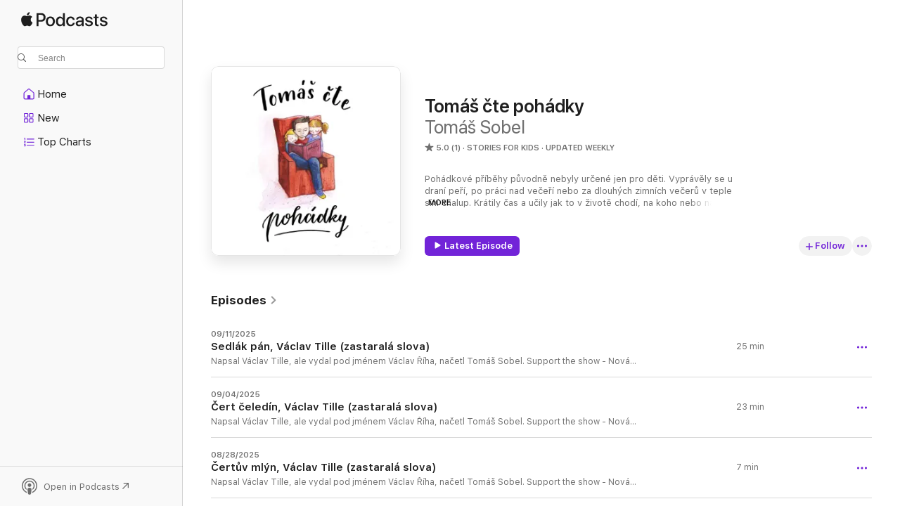

--- FILE ---
content_type: text/html
request_url: https://podcasts.apple.com/us/podcast/tom%C3%A1%C5%A1-%C4%8Dte-poh%C3%A1dky/id1554646232
body_size: 26638
content:
<!DOCTYPE html>
<html dir="ltr" lang="en-US">
    <head>
        <meta charset="utf-8" />
        <meta http-equiv="X-UA-Compatible" content="IE=edge" />
        <meta name="viewport" content="width=device-width,initial-scale=1" />
        <meta name="applicable-device" content="pc,mobile" />
        <meta name="referrer" content="strict-origin" />

        <link
            rel="apple-touch-icon"
            sizes="180x180"
            href="/assets/favicon/favicon-180.png"
        />
        <link
            rel="icon"
            type="image/png"
            sizes="32x32"
            href="/assets/favicon/favicon-32.png"
        />
        <link
            rel="icon"
            type="image/png"
            sizes="16x16"
            href="/assets/favicon/favicon-16.png"
        />
        <link
            rel="mask-icon"
            href="/assets/favicon/favicon.svg"
            color="#7e50df"
        />
        <link rel="manifest" href="/manifest.json" />

        <title>Tomáš čte pohádky - Podcast - Apple Podcasts</title><!-- HEAD_svelte-1frznod_START --><link rel="preconnect" href="//www.apple.com/wss/fonts" crossorigin="anonymous"><link rel="stylesheet" as="style" href="//www.apple.com/wss/fonts?families=SF+Pro,v4%7CSF+Pro+Icons,v1&amp;display=swap" type="text/css" referrerpolicy="strict-origin-when-cross-origin"><!-- HEAD_svelte-1frznod_END --><!-- HEAD_svelte-eg3hvx_START -->    <meta name="description" content="Listen to Tomáš Sobel's Tomáš čte pohádky podcast on Apple Podcasts.">  <link rel="canonical" href="https://podcasts.apple.com/us/podcast/tom%C3%A1%C5%A1-%C4%8Dte-poh%C3%A1dky/id1554646232">   <link rel="alternate" type="application/json+oembed" href="https://podcasts.apple.com/api/oembed?url=https%3A%2F%2Fpodcasts.apple.com%2Fus%2Fpodcast%2Ftom%25C3%25A1%25C5%25A1-%25C4%258Dte-poh%25C3%25A1dky%2Fid1554646232" title="Tomáš čte pohádky - Podcast - Apple Podcasts">  <meta name="al:ios:app_store_id" content="525463029"> <meta name="al:ios:app_name" content="Apple Podcasts"> <meta name="apple:content_id" content="1554646232"> <meta name="apple:title" content="Tomáš čte pohádky"> <meta name="apple:description" content="Listen to Tomáš Sobel's Tomáš čte pohádky podcast on Apple Podcasts.">   <meta property="og:title" content="Tomáš čte pohádky"> <meta property="og:description" content="Stories for Kids Podcast · Updated Weekly · Pohádkové příběhy původně nebyly určené jen pro děti. Vyprávěly se u draní peří, po práci nad večeří nebo za dlouhých zimních večerů v teple síní chalup. Krátily čas a učily jak to v životě chodí, na …"> <meta property="og:site_name" content="Apple Podcasts"> <meta property="og:url" content="https://podcasts.apple.com/us/podcast/tom%C3%A1%C5%A1-%C4%8Dte-poh%C3%A1dky/id1554646232"> <meta property="og:image" content="https://is1-ssl.mzstatic.com/image/thumb/Podcasts211/v4/03/3a/1a/033a1a42-e033-3c28-7d6c-ed6391a5876c/mza_6098087311306509733.jpg/1200x1200bf-60.jpg"> <meta property="og:image:secure_url" content="https://is1-ssl.mzstatic.com/image/thumb/Podcasts211/v4/03/3a/1a/033a1a42-e033-3c28-7d6c-ed6391a5876c/mza_6098087311306509733.jpg/1200x1200bf-60.jpg"> <meta property="og:image:alt" content="Tomáš čte pohádky"> <meta property="og:image:width" content="1200"> <meta property="og:image:height" content="1200"> <meta property="og:image:type" content="image/jpg"> <meta property="og:type" content="website"> <meta property="og:locale" content="en_US">     <meta name="twitter:title" content="Tomáš čte pohádky"> <meta name="twitter:description" content="Stories for Kids Podcast · Updated Weekly · Pohádkové příběhy původně nebyly určené jen pro děti. Vyprávěly se u draní peří, po práci nad večeří nebo za dlouhých zimních večerů v teple síní chalup. Krátily čas a učily jak to v životě chodí, na …"> <meta name="twitter:site" content="@ApplePodcasts"> <meta name="twitter:image" content="https://is1-ssl.mzstatic.com/image/thumb/Podcasts211/v4/03/3a/1a/033a1a42-e033-3c28-7d6c-ed6391a5876c/mza_6098087311306509733.jpg/1200x1200bf-60.jpg"> <meta name="twitter:image:alt" content="Tomáš čte pohádky"> <meta name="twitter:card" content="summary">      <!-- HTML_TAG_START -->
                <script id=schema:show type="application/ld+json">
                    {"@context":"http://schema.org","@type":"CreativeWorkSeries","name":"Tomáš čte pohádky","description":"Pohádkové příběhy původně nebyly určené jen pro děti. Vyprávěly se u draní peří, po práci nad večeří nebo za dlouhých zimních večerů v teple síní chalup. Krátily čas a učily jak to v životě chodí, na koho nebo na co dát pozor. Protože jsem začal před lety vyprávět příběhy strašidelné, chtěl jsem i nějaké na uklidnění ať Klekání tolik nestraší. Všechny pohádky v tomto podcastu vznikly jako záznam mého trénování čtení naživo před publikem. Pokud si chceš dodat odvahy po poslechu Klekání, nebo pokud zkrátka jen chceš chvilku poslouchat kouzelný příběh stačí pustit kteroukoli část a nastražit uši. Tento podcast je svým způsobem audiokniha zdarma, plná pohádek která se stále rozrůstá. Seznam všech pohádek i strašidelných povídek najdete v tabulce na https://bit.ly/SeznamNactenychPohadek","genre":["Stories for Kids","Podcasts","Kids & Family","Arts","Books"],"url":"https://podcasts.apple.com/us/podcast/tom%C3%A1%C5%A1-%C4%8Dte-poh%C3%A1dky/id1554646232","offers":[{"@type":"Offer","category":"free","price":0}],"dateModified":"2025-09-11T15:00:00Z","thumbnailUrl":"https://is1-ssl.mzstatic.com/image/thumb/Podcasts211/v4/03/3a/1a/033a1a42-e033-3c28-7d6c-ed6391a5876c/mza_6098087311306509733.jpg/1200x1200bf.webp","aggregateRating":{"@type":"AggregateRating","ratingValue":5,"reviewCount":1,"itemReviewed":{"@type":"CreativeWorkSeries","name":"Tomáš čte pohádky","description":"Pohádkové příběhy původně nebyly určené jen pro děti. Vyprávěly se u draní peří, po práci nad večeří nebo za dlouhých zimních večerů v teple síní chalup. Krátily čas a učily jak to v životě chodí, na koho nebo na co dát pozor. Protože jsem začal před lety vyprávět příběhy strašidelné, chtěl jsem i nějaké na uklidnění ať Klekání tolik nestraší. Všechny pohádky v tomto podcastu vznikly jako záznam mého trénování čtení naživo před publikem. Pokud si chceš dodat odvahy po poslechu Klekání, nebo pokud zkrátka jen chceš chvilku poslouchat kouzelný příběh stačí pustit kteroukoli část a nastražit uši. Tento podcast je svým způsobem audiokniha zdarma, plná pohádek která se stále rozrůstá. Seznam všech pohádek i strašidelných povídek najdete v tabulce na https://bit.ly/SeznamNactenychPohadek","genre":["Stories for Kids","Podcasts","Kids & Family","Arts","Books"],"url":"https://podcasts.apple.com/us/podcast/tom%C3%A1%C5%A1-%C4%8Dte-poh%C3%A1dky/id1554646232","offers":[{"@type":"Offer","category":"free","price":0}],"dateModified":"2025-09-11T15:00:00Z","thumbnailUrl":"https://is1-ssl.mzstatic.com/image/thumb/Podcasts211/v4/03/3a/1a/033a1a42-e033-3c28-7d6c-ed6391a5876c/mza_6098087311306509733.jpg/1200x1200bf.webp"}},"review":[{"@type":"Review","author":"zdenka111","datePublished":"2021-12-28","name":"Krásné","reviewBody":"Krásné pohádky hezky přečtené , které se dobře poslouchají .\nS dětmi procvičujeme česky jazyk v Americe.","reviewRating":{"@type":"Rating","ratingValue":5,"bestRating":5,"worstRating":1},"itemReviewed":{"@type":"CreativeWorkSeries","name":"Tomáš čte pohádky","description":"Pohádkové příběhy původně nebyly určené jen pro děti. Vyprávěly se u draní peří, po práci nad večeří nebo za dlouhých zimních večerů v teple síní chalup. Krátily čas a učily jak to v životě chodí, na koho nebo na co dát pozor. Protože jsem začal před lety vyprávět příběhy strašidelné, chtěl jsem i nějaké na uklidnění ať Klekání tolik nestraší. Všechny pohádky v tomto podcastu vznikly jako záznam mého trénování čtení naživo před publikem. Pokud si chceš dodat odvahy po poslechu Klekání, nebo pokud zkrátka jen chceš chvilku poslouchat kouzelný příběh stačí pustit kteroukoli část a nastražit uši. Tento podcast je svým způsobem audiokniha zdarma, plná pohádek která se stále rozrůstá. Seznam všech pohádek i strašidelných povídek najdete v tabulce na https://bit.ly/SeznamNactenychPohadek","genre":["Stories for Kids","Podcasts","Kids & Family","Arts","Books"],"url":"https://podcasts.apple.com/us/podcast/tom%C3%A1%C5%A1-%C4%8Dte-poh%C3%A1dky/id1554646232","offers":[{"@type":"Offer","category":"free","price":0}],"dateModified":"2025-09-11T15:00:00Z","thumbnailUrl":"https://is1-ssl.mzstatic.com/image/thumb/Podcasts211/v4/03/3a/1a/033a1a42-e033-3c28-7d6c-ed6391a5876c/mza_6098087311306509733.jpg/1200x1200bf.webp"}}],"workExample":[{"@type":"AudioObject","datePublished":"2025-09-11","description":"Napsal Václav Tille, ale vydal pod jménem Václav Říha, načetl Tomáš Sobel.\n Support the show\n- Nová pohádka Zvířátka a petrovští každý týden, Spotify playlist.\n\n- Všechny povídky a pohádky (včetně těch pro velké děti a dospěl","duration":"PT25M21S","genre":["Stories for Kids"],"name":"Sedlák pán, Václav Tille (zastaralá slova)","offers":[{"@type":"Offer","category":"free","price":0}],"requiresSubscription":"no","uploadDate":"2025-09-11","url":"https://podcasts.apple.com/us/podcast/sedl%C3%A1k-p%C3%A1n-v%C3%A1clav-tille-zastaral%C3%A1-slova/id1554646232?i=1000726295825","thumbnailUrl":"https://is1-ssl.mzstatic.com/image/thumb/Podcasts211/v4/03/3a/1a/033a1a42-e033-3c28-7d6c-ed6391a5876c/mza_6098087311306509733.jpg/1200x1200bf.webp"},{"@type":"AudioObject","datePublished":"2025-09-04","description":"Napsal Václav Tille, ale vydal pod jménem Václav Říha, načetl Tomáš Sobel.\n Support the show\n- Nová pohádka Zvířátka a petrovští každý týden, Spotify playlist.\n\n- Všechny povídky a pohádky (včetně těch pro velké děti a dospěl","duration":"PT22M57S","genre":["Stories for Kids"],"name":"Čert čeledín, Václav Tille (zastaralá slova)","offers":[{"@type":"Offer","category":"free","price":0}],"requiresSubscription":"no","uploadDate":"2025-09-04","url":"https://podcasts.apple.com/us/podcast/%C4%8Dert-%C4%8Deled%C3%ADn-v%C3%A1clav-tille-zastaral%C3%A1-slova/id1554646232?i=1000725005768","thumbnailUrl":"https://is1-ssl.mzstatic.com/image/thumb/Podcasts211/v4/03/3a/1a/033a1a42-e033-3c28-7d6c-ed6391a5876c/mza_6098087311306509733.jpg/1200x1200bf.webp"},{"@type":"AudioObject","datePublished":"2025-08-28","description":"Napsal Václav Tille, ale vydal pod jménem Václav Říha, načetl Tomáš Sobel.\n Support the show\n- Nová pohádka Zvířátka a petrovští každý týden, Spotify playlist.\n\n- Všechny povídky a pohádky (včetně těch pro velké děti a dospěl","duration":"PT7M3S","genre":["Stories for Kids"],"name":"Čertův mlýn, Václav Tille (zastaralá slova)","offers":[{"@type":"Offer","category":"free","price":0}],"requiresSubscription":"no","uploadDate":"2025-08-28","url":"https://podcasts.apple.com/us/podcast/%C4%8Dert%C5%AFv-ml%C3%BDn-v%C3%A1clav-tille-zastaral%C3%A1-slova/id1554646232?i=1000723899237","thumbnailUrl":"https://is1-ssl.mzstatic.com/image/thumb/Podcasts211/v4/03/3a/1a/033a1a42-e033-3c28-7d6c-ed6391a5876c/mza_6098087311306509733.jpg/1200x1200bf.webp"},{"@type":"AudioObject","datePublished":"2025-08-21","description":"Napsal Václav Tille, ale vydal pod jménem Václav Říha, načetl Tomáš Sobel.\n Support the show\n- Nová pohádka Zvířátka a petrovští každý týden, Spotify playlist.\n\n- Všechny povídky a pohádky (včetně těch pro velké děti a dospěl","duration":"PT7M13S","genre":["Stories for Kids"],"name":"Čertova baba, Václav Tille (zastaralá slova)","offers":[{"@type":"Offer","category":"free","price":0}],"requiresSubscription":"no","uploadDate":"2025-08-21","url":"https://podcasts.apple.com/us/podcast/%C4%8Dertova-baba-v%C3%A1clav-tille-zastaral%C3%A1-slova/id1554646232?i=1000722963783","thumbnailUrl":"https://is1-ssl.mzstatic.com/image/thumb/Podcasts211/v4/03/3a/1a/033a1a42-e033-3c28-7d6c-ed6391a5876c/mza_6098087311306509733.jpg/1200x1200bf.webp"},{"@type":"AudioObject","datePublished":"2025-08-14","description":"Napsal Václav Tille, ale vydal pod jménem Václav Říha, načetl Tomáš Sobel.\n Support the show\n- Nová pohádka Zvířátka a petrovští každý týden, Spotify playlist.\n\n- Všechny povídky a pohádky (včetně těch pro velké děti a dospěl","duration":"PT7M37S","genre":["Stories for Kids"],"name":"Tři práce, Václav Tille (zastaralá slova)","offers":[{"@type":"Offer","category":"free","price":0}],"requiresSubscription":"no","uploadDate":"2025-08-14","url":"https://podcasts.apple.com/us/podcast/t%C5%99i-pr%C3%A1ce-v%C3%A1clav-tille-zastaral%C3%A1-slova/id1554646232?i=1000721963358","thumbnailUrl":"https://is1-ssl.mzstatic.com/image/thumb/Podcasts211/v4/03/3a/1a/033a1a42-e033-3c28-7d6c-ed6391a5876c/mza_6098087311306509733.jpg/1200x1200bf.webp"},{"@type":"AudioObject","datePublished":"2025-08-07","description":"Napsal Václav Tille, ale vydal pod jménem Václav Říha, načetl Tomáš Sobel.\n Support the show\n- Nová pohádka Zvířátka a petrovští každý týden, Spotify playlist.\n\n- Všechny povídky a pohádky (včetně těch pro velké děti a dospěl","duration":"PT6M1S","genre":["Stories for Kids"],"name":"Divné zvíře, Václav Tille (zastaralá slova)","offers":[{"@type":"Offer","category":"free","price":0}],"requiresSubscription":"no","uploadDate":"2025-08-07","url":"https://podcasts.apple.com/us/podcast/divn%C3%A9-zv%C3%AD%C5%99e-v%C3%A1clav-tille-zastaral%C3%A1-slova/id1554646232?i=1000721065631","thumbnailUrl":"https://is1-ssl.mzstatic.com/image/thumb/Podcasts211/v4/03/3a/1a/033a1a42-e033-3c28-7d6c-ed6391a5876c/mza_6098087311306509733.jpg/1200x1200bf.webp"},{"@type":"AudioObject","datePublished":"2025-04-10","description":"Napsal Václav Tille, ale vydal pod jménem Václav Říha, načetl Tomáš Sobel.\n Support the show\n- Nová pohádka Zvířátka a petrovští každý týden, Spotify playlist.\n\n- Všechny povídky a pohádky (včetně těch pro velké děti a dospělé) jsou přehledně včetně všech odkazů v tabulce na https://bit.ly/SeznamNactenychPohadek\n\nPokud mě chceš podpořit v další tvorbě, na Patreonu najdeš všechny pohádky bez reklam a bez povídání okolo jako MP3 soubory ke stažení nebo odkaz s feedem pro podcastovou aplikaci.\n\nVšechny odkazy na moji další práci najdeš na sobel.cz/odkazy-a-kontakt. \n\nPODPORA: Týden se skřítky: prázdninová, příběhová kreativní hra pro rodinu, nebo více dětí a dospělých \n\nAutorkou ilustrace je Lucie Lusym Sobelová, kaligrafii doplnila Libuše Jůzová.\n\nMoje další podcasty jsou: \n   Klekání (strašidelně—hororové povídky v podobě rozhlasové hry)  Vaše jméno je vaše značka (povídání příběhů o podnikání)   Kreativní kreatury (YouTube kanál pro všechny kreat...","duration":"PT18M27S","genre":["Stories for Kids"],"name":"Zvířátka a petrovští: 29 — Milan a Valenka, Václav Tille (zastaralá slova)","offers":[{"@type":"Offer","category":"free","price":0}],"requiresSubscription":"no","uploadDate":"2025-04-10","url":"https://podcasts.apple.com/us/podcast/zv%C3%AD%C5%99%C3%A1tka-a-petrov%C5%A1t%C3%AD-29-milan-a-valenka-v%C3%A1clav/id1554646232?i=1000703032883","thumbnailUrl":"https://is1-ssl.mzstatic.com/image/thumb/Podcasts211/v4/03/3a/1a/033a1a42-e033-3c28-7d6c-ed6391a5876c/mza_6098087311306509733.jpg/1200x1200bf.webp"},{"@type":"AudioObject","datePublished":"2025-04-03","description":"Napsal Václav Tille, ale vydal pod jménem Václav Říha, načetl Tomáš Sobel.\n Support the show\n- Nová pohádka Zvířátka a petrovští každý týden, Spotify playlist.\n\n- Všechny povídky a pohádky (včetně těch pro velké děti a dospělé) jsou přehledně včetně všech odkazů v tabulce na https://bit.ly/SeznamNactenychPohadek\n\nPokud mě chceš podpořit v další tvorbě, na Patreonu najdeš všechny pohádky bez reklam a bez povídání okolo jako MP3 soubory ke stažení nebo odkaz s feedem pro podcastovou aplikaci.\n\nVšechny odkazy na moji další práci najdeš na sobel.cz/odkazy-a-kontakt. \n\nPODPORA: Týden se skřítky: prázdninová, příběhová kreativní hra pro rodinu, nebo více dětí a dospělých \n\nAutorkou ilustrace je Lucie Lusym Sobelová, kaligrafii doplnila Libuše Jůzová.\n\nMoje další podcasty jsou: \n   Klekání (strašidelně—hororové povídky v podobě rozhlasové hry)  Vaše jméno je vaše značka (povídání příběhů o podnikání)   Kreativní kreatury (YouTube kanál pro všechny kreat...","duration":"PT11M49S","genre":["Stories for Kids"],"name":"Zvířátka a petrovští: 28 — Dcera mořského krále, Václav Tille (zastaralá slova)","offers":[{"@type":"Offer","category":"free","price":0}],"requiresSubscription":"no","uploadDate":"2025-04-03","url":"https://podcasts.apple.com/us/podcast/zv%C3%AD%C5%99%C3%A1tka-a-petrov%C5%A1t%C3%AD-28-dcera-mo%C5%99sk%C3%A9ho-kr%C3%A1le-v%C3%A1clav/id1554646232?i=1000702065284","thumbnailUrl":"https://is1-ssl.mzstatic.com/image/thumb/Podcasts211/v4/03/3a/1a/033a1a42-e033-3c28-7d6c-ed6391a5876c/mza_6098087311306509733.jpg/1200x1200bf.webp"},{"@type":"AudioObject","datePublished":"2025-03-27","description":"Napsal Václav Tille, ale vydal pod jménem Václav Říha, načetl Tomáš Sobel.\n Support the show\n- Nová pohádka Zvířátka a petrovští každý týden, Spotify playlist.\n\n- Všechny povídky a pohádky (včetně těch pro velké děti a dospělé) jsou přehledně včetně všech odkazů v tabulce na https://bit.ly/SeznamNactenychPohadek\n\nPokud mě chceš podpořit v další tvorbě, na Patreonu najdeš všechny pohádky bez reklam a bez povídání okolo jako MP3 soubory ke stažení nebo odkaz s feedem pro podcastovou aplikaci.\n\nVšechny odkazy na moji další práci najdeš na sobel.cz/odkazy-a-kontakt. \n\nPODPORA: Týden se skřítky: prázdninová, příběhová kreativní hra pro rodinu, nebo více dětí a dospělých \n\nAutorkou ilustrace je Lucie Lusym Sobelová, kaligrafii doplnila Libuše Jůzová.\n\nMoje další podcasty jsou: \n   Klekání (strašidelně—hororové povídky v podobě rozhlasové hry)  Vaše jméno je vaše značka (povídání příběhů o podnikání)   Kreativní kreatury (YouTube kanál pro všechny kreat...","duration":"PT13M9S","genre":["Stories for Kids"],"name":"Zvířátka a petrovští: 27 — Spící zámek, Václav Tille (zastaralá slova)","offers":[{"@type":"Offer","category":"free","price":0}],"requiresSubscription":"no","uploadDate":"2025-03-27","url":"https://podcasts.apple.com/us/podcast/zv%C3%AD%C5%99%C3%A1tka-a-petrov%C5%A1t%C3%AD-27-sp%C3%ADc%C3%AD-z%C3%A1mek-v%C3%A1clav-tille/id1554646232?i=1000701116289","thumbnailUrl":"https://is1-ssl.mzstatic.com/image/thumb/Podcasts211/v4/03/3a/1a/033a1a42-e033-3c28-7d6c-ed6391a5876c/mza_6098087311306509733.jpg/1200x1200bf.webp"},{"@type":"AudioObject","datePublished":"2025-03-20","description":"Napsal Václav Tille, ale vydal pod jménem Václav Říha, načetl Tomáš Sobel.\n Support the show\n- Nová pohádka Zvířátka a petrovští každý týden, Spotify playlist.\n\n- Všechny povídky a pohádky (včetně těch pro velké děti a dospělé) jsou přehledně včetně všech odkazů v tabulce na https://bit.ly/SeznamNactenychPohadek\n\nPokud mě chceš podpořit v další tvorbě, na Patreonu najdeš všechny pohádky bez reklam a bez povídání okolo jako MP3 soubory ke stažení nebo odkaz s feedem pro podcastovou aplikaci.\n\nVšechny odkazy na moji další práci najdeš na sobel.cz/odkazy-a-kontakt. \n\nPODPORA: Týden se skřítky: prázdninová, příběhová kreativní hra pro rodinu, nebo více dětí a dospělých \n\nAutorkou ilustrace je Lucie Lusym Sobelová, kaligrafii doplnila Libuše Jůzová.\n\nMoje další podcasty jsou: \n   Klekání (strašidelně—hororové povídky v podobě rozhlasové hry)  Vaše jméno je vaše značka (povídání příběhů o podnikání)   Kreativní kreatury (YouTube kanál pro všechny kreat...","duration":"PT10M43S","genre":["Stories for Kids"],"name":"Zvířátka a petrovští: 26 — Osudové kolo, Václav Tille (zastaralá slova)","offers":[{"@type":"Offer","category":"free","price":0}],"requiresSubscription":"no","uploadDate":"2025-03-20","url":"https://podcasts.apple.com/us/podcast/zv%C3%AD%C5%99%C3%A1tka-a-petrov%C5%A1t%C3%AD-26-osudov%C3%A9-kolo-v%C3%A1clav-tille/id1554646232?i=1000700148228","thumbnailUrl":"https://is1-ssl.mzstatic.com/image/thumb/Podcasts211/v4/03/3a/1a/033a1a42-e033-3c28-7d6c-ed6391a5876c/mza_6098087311306509733.jpg/1200x1200bf.webp"},{"@type":"AudioObject","datePublished":"2025-03-13","description":"Napsal Václav Tille, ale vydal pod jménem Václav Říha, načetl Tomáš Sobel.\n Support the show\n- Nová pohádka Zvířátka a petrovští každý týden, Spotify playlist.\n\n- Všechny povídky a pohádky (včetně těch pro velké děti a dospělé) jsou přehledně včetně všech odkazů v tabulce na https://bit.ly/SeznamNactenychPohadek\n\nPokud mě chceš podpořit v další tvorbě, na Patreonu najdeš všechny pohádky bez reklam a bez povídání okolo jako MP3 soubory ke stažení nebo odkaz s feedem pro podcastovou aplikaci.\n\nVšechny odkazy na moji další práci najdeš na sobel.cz/odkazy-a-kontakt. \n\nPODPORA: Týden se skřítky: prázdninová, příběhová kreativní hra pro rodinu, nebo více dětí a dospělých \n\nAutorkou ilustrace je Lucie Lusym Sobelová, kaligrafii doplnila Libuše Jůzová.\n\nMoje další podcasty jsou: \n   Klekání (strašidelně—hororové povídky v podobě rozhlasové hry)  Vaše jméno je vaše značka (povídání příběhů o podnikání)   Kreativní kreatury (YouTube kanál pro všechny kreat...","duration":"PT12M42S","genre":["Stories for Kids"],"name":"Zvířátka a petrovští: 25 — Lidka, Václav Tille (zastaralá slova)","offers":[{"@type":"Offer","category":"free","price":0}],"requiresSubscription":"no","uploadDate":"2025-03-13","url":"https://podcasts.apple.com/us/podcast/zv%C3%AD%C5%99%C3%A1tka-a-petrov%C5%A1t%C3%AD-25-lidka-v%C3%A1clav-tille-zastaral%C3%A1-slova/id1554646232?i=1000699058037","thumbnailUrl":"https://is1-ssl.mzstatic.com/image/thumb/Podcasts211/v4/03/3a/1a/033a1a42-e033-3c28-7d6c-ed6391a5876c/mza_6098087311306509733.jpg/1200x1200bf.webp"},{"@type":"AudioObject","datePublished":"2025-03-06","description":"Napsal Václav Tille, ale vydal pod jménem Václav Říha, načetl Tomáš Sobel.\n Support the show\n- Nová pohádka Zvířátka a petrovští každý týden, Spotify playlist.\n\n- Všechny povídky a pohádky (včetně těch pro velké děti a dospělé) jsou přehledně včetně všech odkazů v tabulce na https://bit.ly/SeznamNactenychPohadek\n\nPokud mě chceš podpořit v další tvorbě, na Patreonu najdeš všechny pohádky bez reklam a bez povídání okolo jako MP3 soubory ke stažení nebo odkaz s feedem pro podcastovou aplikaci.\n\nVšechny odkazy na moji další práci najdeš na sobel.cz/odkazy-a-kontakt. \n\nPODPORA: Týden se skřítky: prázdninová, příběhová kreativní hra pro rodinu, nebo více dětí a dospělých \n\nAutorkou ilustrace je Lucie Lusym Sobelová, kaligrafii doplnila Libuše Jůzová.\n\nMoje další podcasty jsou: \n   Klekání (strašidelně—hororové povídky v podobě rozhlasové hry)  Vaše jméno je vaše značka (povídání příběhů o podnikání)   Kreativní kreatury (YouTube kanál pro všechny kreat...","duration":"PT16M17S","genre":["Stories for Kids"],"name":"Zvířátka a petrovští: 24 — Lada, Václav Tille (zastaralá slova)","offers":[{"@type":"Offer","category":"free","price":0}],"requiresSubscription":"no","uploadDate":"2025-03-06","url":"https://podcasts.apple.com/us/podcast/zv%C3%AD%C5%99%C3%A1tka-a-petrov%C5%A1t%C3%AD-24-lada-v%C3%A1clav-tille-zastaral%C3%A1-slova/id1554646232?i=1000698116925","thumbnailUrl":"https://is1-ssl.mzstatic.com/image/thumb/Podcasts211/v4/03/3a/1a/033a1a42-e033-3c28-7d6c-ed6391a5876c/mza_6098087311306509733.jpg/1200x1200bf.webp"},{"@type":"AudioObject","datePublished":"2025-02-27","description":"Napsal Václav Tille, ale vydal pod jménem Václav Říha, načetl Tomáš Sobel.\n Support the show\n- Nová pohádka Zvířátka a petrovští každý týden, Spotify playlist.\n\n- Všechny povídky a pohádky (včetně těch pro velké děti a dospělé) jsou přehledně včetně všech odkazů v tabulce na https://bit.ly/SeznamNactenychPohadek\n\nPokud mě chceš podpořit v další tvorbě, na Patreonu najdeš všechny pohádky bez reklam a bez povídání okolo jako MP3 soubory ke stažení nebo odkaz s feedem pro podcastovou aplikaci.\n\nVšechny odkazy na moji další práci najdeš na sobel.cz/odkazy-a-kontakt. \n\nPODPORA: Týden se skřítky: prázdninová, příběhová kreativní hra pro rodinu, nebo více dětí a dospělých \n\nAutorkou ilustrace je Lucie Lusym Sobelová, kaligrafii doplnila Libuše Jůzová.\n\nMoje další podcasty jsou: \n   Klekání (strašidelně—hororové povídky v podobě rozhlasové hry)  Vaše jméno je vaše značka (povídání příběhů o podnikání)   Kreativní kreatury (YouTube kanál pro všechny kreat...","duration":"PT14M42S","genre":["Stories for Kids"],"name":"Zvířátka a petrovští: 23 — Liliana, Václav Tille (zastaralá slova)","offers":[{"@type":"Offer","category":"free","price":0}],"requiresSubscription":"no","uploadDate":"2025-02-27","url":"https://podcasts.apple.com/us/podcast/zv%C3%AD%C5%99%C3%A1tka-a-petrov%C5%A1t%C3%AD-23-liliana-v%C3%A1clav-tille/id1554646232?i=1000696578025","thumbnailUrl":"https://is1-ssl.mzstatic.com/image/thumb/Podcasts211/v4/03/3a/1a/033a1a42-e033-3c28-7d6c-ed6391a5876c/mza_6098087311306509733.jpg/1200x1200bf.webp"},{"@type":"AudioObject","datePublished":"2025-02-20","description":"Napsal Václav Tille, ale vydal pod jménem Václav Říha, načetl Tomáš Sobel.\n Support the show\n- Nová pohádka Zvířátka a petrovští každý týden, Spotify playlist.\n\n- Všechny povídky a pohádky (včetně těch pro velké děti a dospělé) jsou přehledně včetně všech odkazů v tabulce na https://bit.ly/SeznamNactenychPohadek\n\nPokud mě chceš podpořit v další tvorbě, na Patreonu najdeš všechny pohádky bez reklam a bez povídání okolo jako MP3 soubory ke stažení nebo odkaz s feedem pro podcastovou aplikaci.\n\nVšechny odkazy na moji další práci najdeš na sobel.cz/odkazy-a-kontakt. \n\nPODPORA: Týden se skřítky: prázdninová, příběhová kreativní hra pro rodinu, nebo více dětí a dospělých \n\nAutorkou ilustrace je Lucie Lusym Sobelová, kaligrafii doplnila Libuše Jůzová.\n\nMoje další podcasty jsou: \n   Klekání (strašidelně—hororové povídky v podobě rozhlasové hry)  Vaše jméno je vaše značka (povídání příběhů o podnikání)   Kreativní kreatury (YouTube kanál pro všechny kreat...","duration":"PT7M50S","genre":["Stories for Kids"],"name":"Zvířátka a petrovští: 22 — Zlatá chléb, Václav Tille (zastaralá slova)","offers":[{"@type":"Offer","category":"free","price":0}],"requiresSubscription":"no","uploadDate":"2025-02-20","url":"https://podcasts.apple.com/us/podcast/zv%C3%AD%C5%99%C3%A1tka-a-petrov%C5%A1t%C3%AD-22-zlat%C3%A1-chl%C3%A9b-v%C3%A1clav-tille/id1554646232?i=1000694405542","thumbnailUrl":"https://is1-ssl.mzstatic.com/image/thumb/Podcasts211/v4/03/3a/1a/033a1a42-e033-3c28-7d6c-ed6391a5876c/mza_6098087311306509733.jpg/1200x1200bf.webp"},{"@type":"AudioObject","datePublished":"2025-02-13","description":"Napsal Václav Tille, ale vydal pod jménem Václav Říha, načetl Tomáš Sobel.\n Support the show\n- Nová pohádka Zvířátka a petrovští každý týden, Spotify playlist.\n\n- Všechny povídky a pohádky (včetně těch pro velké děti a dospělé) jsou přehledně včetně všech odkazů v tabulce na https://bit.ly/SeznamNactenychPohadek\n\nPokud mě chceš podpořit v další tvorbě, na Patreonu najdeš všechny pohádky bez reklam a bez povídání okolo jako MP3 soubory ke stažení nebo odkaz s feedem pro podcastovou aplikaci.\n\nVšechny odkazy na moji další práci najdeš na sobel.cz/odkazy-a-kontakt. \n\nPODPORA: Týden se skřítky: prázdninová, příběhová kreativní hra pro rodinu, nebo více dětí a dospělých \n\nAutorkou ilustrace je Lucie Lusym Sobelová, kaligrafii doplnila Libuše Jůzová.\n\nMoje další podcasty jsou: \n   Klekání (strašidelně—hororové povídky v podobě rozhlasové hry)  Vaše jméno je vaše značka (povídání příběhů o podnikání)   Kreativní kreatury (YouTube kanál pro všechny kreat...","duration":"PT16M32S","genre":["Stories for Kids"],"name":"Zvířátka a petrovští: 21 — U jedubaby, Václav Tille (zastaralá slova)*","offers":[{"@type":"Offer","category":"free","price":0}],"requiresSubscription":"no","uploadDate":"2025-02-13","url":"https://podcasts.apple.com/us/podcast/zv%C3%AD%C5%99%C3%A1tka-a-petrov%C5%A1t%C3%AD-21-u-jedubaby-v%C3%A1clav-tille/id1554646232?i=1000691914652","thumbnailUrl":"https://is1-ssl.mzstatic.com/image/thumb/Podcasts211/v4/03/3a/1a/033a1a42-e033-3c28-7d6c-ed6391a5876c/mza_6098087311306509733.jpg/1200x1200bf.webp"}]}
                </script>
                <!-- HTML_TAG_END -->    <!-- HEAD_svelte-eg3hvx_END --><!-- HEAD_svelte-1p7jl_START --><!-- HEAD_svelte-1p7jl_END -->
      <script type="module" crossorigin src="/assets/index~2c50f96d46.js"></script>
      <link rel="stylesheet" href="/assets/index~965ccb6a44.css">
    </head>
    <body>
        <svg style="display: none" xmlns="http://www.w3.org/2000/svg">
            <symbol id="play-circle-fill" viewBox="0 0 60 60">
                <path
                    class="icon-circle-fill__circle"
                    fill="var(--iconCircleFillBG, transparent)"
                    d="M30 60c16.411 0 30-13.617 30-30C60 13.588 46.382 0 29.971 0 13.588 0 .001 13.588.001 30c0 16.383 13.617 30 30 30Z"
                />
                <path
                    fill="var(--iconFillArrow, var(--keyColor, black))"
                    d="M24.411 41.853c-1.41.853-3.028.177-3.028-1.294V19.47c0-1.44 1.735-2.058 3.028-1.294l17.265 10.235a1.89 1.89 0 0 1 0 3.265L24.411 41.853Z"
                />
            </symbol>
        </svg>
        <script defer src="/assets/focus-visible/focus-visible.min.js"></script>
        

        <script
            async
            src="/includes/js-cdn/musickit/v3/amp/musickit.js"
        ></script>
        <script
            type="module"
            async
            src="/includes/js-cdn/musickit/v3/components/musickit-components/musickit-components.esm.js"
        ></script>
        <script
            nomodule
            async
            src="/includes/js-cdn/musickit/v3/components/musickit-components/musickit-components.js"
        ></script>
        <div id="body-container">
              <div class="app-container svelte-ybg737" data-testid="app-container"> <div class="header svelte-1jb51s" data-testid="header"><nav data-testid="navigation" class="navigation svelte-13li0vp"><div class="navigation__header svelte-13li0vp"><div data-testid="logo" class="logo svelte-1gk6pig"> <a aria-label="Apple Podcasts" role="img" href="https://podcasts.apple.com/us/new" class="svelte-1gk6pig"><svg height="12" viewBox="0 0 67 12" width="67" class="podcasts-logo" aria-hidden="true"><path d="M45.646 3.547c1.748 0 2.903.96 2.903 2.409v5.048h-1.44V9.793h-.036c-.424.819-1.35 1.337-2.31 1.337-1.435 0-2.437-.896-2.437-2.22 0-1.288.982-2.065 2.722-2.17l2.005-.112v-.56c0-.82-.536-1.282-1.448-1.282-.836 0-1.42.4-1.539 1.037H42.66c.042-1.33 1.274-2.276 2.986-2.276zm-22.971 0c2.123 0 3.474 1.456 3.474 3.774 0 2.325-1.344 3.774-3.474 3.774s-3.474-1.45-3.474-3.774c0-2.318 1.358-3.774 3.474-3.774zm15.689 0c1.88 0 3.05 1.19 3.174 2.626h-1.434c-.132-.778-.737-1.359-1.726-1.359-1.156 0-1.922.974-1.922 2.507 0 1.568.773 2.514 1.936 2.514.933 0 1.545-.47 1.712-1.324h1.448c-.167 1.548-1.399 2.584-3.174 2.584-2.089 0-3.453-1.435-3.453-3.774 0-2.29 1.364-3.774 3.439-3.774zm14.263.007c1.622 0 2.785.903 2.82 2.206h-1.414c-.062-.652-.612-1.05-1.448-1.05-.814 0-1.357.377-1.357.952 0 .44.362.735 1.12.924l1.233.287c1.476.357 2.033.903 2.033 1.981 0 1.33-1.254 2.241-3.043 2.241-1.726 0-2.889-.89-3-2.234h1.49c.104.708.668 1.086 1.58 1.086.898 0 1.462-.371 1.462-.96 0-.455-.279-.7-1.044-.896L51.75 7.77c-1.323-.322-1.991-1.001-1.991-2.024 0-1.302 1.163-2.191 2.868-2.191zm11.396 0c1.622 0 2.784.903 2.82 2.206h-1.414c-.063-.652-.613-1.05-1.448-1.05-.815 0-1.358.377-1.358.952 0 .44.362.735 1.121.924l1.232.287C66.452 7.23 67 7.776 67 8.854c0 1.33-1.244 2.241-3.033 2.241-1.726 0-2.889-.89-3-2.234h1.49c.104.708.668 1.086 1.58 1.086.898 0 1.461-.371 1.461-.96 0-.455-.278-.7-1.044-.896l-1.308-.322c-1.323-.322-1.992-1.001-1.992-2.024 0-1.302 1.163-2.191 2.869-2.191zM6.368 2.776l.221.001c.348.028 1.352.135 1.994 1.091-.053.04-1.19.7-1.177 2.088.013 1.656 1.445 2.209 1.458 2.222-.013.041-.227.782-.749 1.55-.455.673-.924 1.333-1.673 1.346-.723.014-.964-.43-1.793-.43-.83 0-1.098.417-1.78.444-.723.027-1.272-.715-1.727-1.388C.205 8.34-.504 5.862.46 4.191c.468-.835 1.325-1.36 2.248-1.373.71-.013 1.365.471 1.793.471.429 0 1.191-.565 2.088-.512zM33.884.9v10.104h-1.462V9.751h-.028c-.432.84-1.267 1.33-2.332 1.33-1.83 0-3.077-1.484-3.077-3.76s1.246-3.76 3.063-3.76c1.051 0 1.88.49 2.297 1.302h.028V.9zm24.849.995v1.743h1.392v1.197h-1.392v4.061c0 .63.279.925.891.925.153 0 .397-.021.494-.035v1.19c-.167.042-.5.07-.835.07-1.483 0-2.06-.56-2.06-1.989V4.835h-1.066V3.638h1.065V1.895zM15.665.9c1.949 0 3.306 1.352 3.306 3.32 0 1.974-1.385 3.332-3.355 3.332h-2.158v3.452h-1.56V.9zm31.388 6.778-1.803.112c-.898.056-1.406.448-1.406 1.078 0 .645.529 1.065 1.336 1.065 1.051 0 1.873-.729 1.873-1.688zM22.675 4.793c-1.218 0-1.942.946-1.942 2.528 0 1.596.724 2.528 1.942 2.528s1.942-.932 1.942-2.528c0-1.59-.724-2.528-1.942-2.528zm7.784.056c-1.17 0-1.935.974-1.935 2.472 0 1.512.765 2.479 1.935 2.479 1.155 0 1.928-.98 1.928-2.479 0-1.484-.773-2.472-1.928-2.472zM15.254 2.224h-1.796v4.012h1.789c1.357 0 2.13-.735 2.13-2.01 0-1.274-.773-2.002-2.123-2.002zM6.596.13c.067.649-.188 1.283-.563 1.756-.39.46-1.007.824-1.624.77-.08-.621.228-1.283.577-1.688.389-.473 1.06-.81 1.61-.838z"></path></svg></a> </div> <div class="search-input-wrapper svelte-1gxcl7k" data-testid="search-input"><div data-testid="amp-search-input" aria-controls="search-suggestions" aria-expanded="false" aria-haspopup="listbox" aria-owns="search-suggestions" class="search-input-container svelte-rg26q6" tabindex="-1" role=""><div class="flex-container svelte-rg26q6"><form id="search-input-form" class="svelte-rg26q6"><svg height="16" width="16" viewBox="0 0 16 16" class="search-svg" aria-hidden="true"><path d="M11.87 10.835c.018.015.035.03.051.047l3.864 3.863a.735.735 0 1 1-1.04 1.04l-3.863-3.864a.744.744 0 0 1-.047-.051 6.667 6.667 0 1 1 1.035-1.035zM6.667 12a5.333 5.333 0 1 0 0-10.667 5.333 5.333 0 0 0 0 10.667z"></path></svg> <input value="" aria-autocomplete="list" aria-multiline="false" aria-controls="search-suggestions" placeholder="Search" spellcheck="false" autocomplete="off" autocorrect="off" autocapitalize="off" type="text" inputmode="search" class="search-input__text-field svelte-rg26q6" data-testid="search-input__text-field"></form> </div> <div data-testid="search-scope-bar"></div>   </div> </div></div> <div data-testid="navigation-content" class="navigation__content svelte-13li0vp" id="navigation" aria-hidden="false"><div class="navigation__scrollable-container svelte-13li0vp"><div data-testid="navigation-items-primary" class="navigation-items navigation-items--primary svelte-ng61m8"> <ul class="navigation-items__list svelte-ng61m8">  <li class="navigation-item navigation-item__home svelte-1a5yt87" aria-selected="false" data-testid="navigation-item"> <a href="https://podcasts.apple.com/us/home" class="navigation-item__link svelte-1a5yt87" role="button" data-testid="home" aria-pressed="false"><div class="navigation-item__content svelte-zhx7t9"> <span class="navigation-item__icon svelte-zhx7t9"> <svg xmlns="http://www.w3.org/2000/svg" width="24" height="24" viewBox="0 0 24 24" aria-hidden="true"><path d="M6.392 19.41H17.84c1.172 0 1.831-.674 1.831-1.787v-6.731c0-.689-.205-1.18-.732-1.612l-5.794-4.863c-.322-.271-.651-.403-1.025-.403-.374 0-.703.132-1.025.403L5.3 9.28c-.527.432-.732.923-.732 1.612v6.73c0 1.114.659 1.788 1.823 1.788Zm0-1.106c-.402 0-.717-.293-.717-.681v-6.731c0-.352.088-.564.337-.77l5.793-4.855c.11-.088.227-.147.315-.147s.205.059.315.147l5.793 4.856c.242.205.337.417.337.769v6.73c0 .389-.315.682-.725.682h-3.596v-4.431c0-.337-.22-.557-.557-.557H10.56c-.337 0-.564.22-.564.557v4.43H6.392Z"></path></svg> </span> <span class="navigation-item__label svelte-zhx7t9"> Home </span> </div></a>  </li>  <li class="navigation-item navigation-item__new svelte-1a5yt87" aria-selected="false" data-testid="navigation-item"> <a href="https://podcasts.apple.com/us/new" class="navigation-item__link svelte-1a5yt87" role="button" data-testid="new" aria-pressed="false"><div class="navigation-item__content svelte-zhx7t9"> <span class="navigation-item__icon svelte-zhx7t9"> <svg xmlns="http://www.w3.org/2000/svg" width="24" height="24" viewBox="0 0 24 24" aria-hidden="true"><path d="M9.739 11.138c.93 0 1.399-.47 1.399-1.436V6.428c0-.967-.47-1.428-1.4-1.428h-3.34C5.469 5 5 5.461 5 6.428v3.274c0 .967.469 1.436 1.399 1.436h3.34Zm7.346 0c.93 0 1.399-.47 1.399-1.436V6.428c0-.967-.469-1.428-1.399-1.428h-3.333c-.937 0-1.406.461-1.406 1.428v3.274c0 .967.469 1.436 1.406 1.436h3.333Zm-7.368-1.033H6.414c-.257 0-.381-.132-.381-.403V6.428c0-.263.124-.395.38-.395h3.304c.256 0 .388.132.388.395v3.274c0 .271-.132.403-.388.403Zm7.353 0h-3.303c-.264 0-.388-.132-.388-.403V6.428c0-.263.124-.395.388-.395h3.303c.257 0 .381.132.381.395v3.274c0 .271-.124.403-.38.403Zm-7.33 8.379c.93 0 1.399-.462 1.399-1.428v-3.282c0-.96-.47-1.428-1.4-1.428h-3.34c-.93 0-1.398.469-1.398 1.428v3.282c0 .966.469 1.428 1.399 1.428h3.34Zm7.346 0c.93 0 1.399-.462 1.399-1.428v-3.282c0-.96-.469-1.428-1.399-1.428h-3.333c-.937 0-1.406.469-1.406 1.428v3.282c0 .966.469 1.428 1.406 1.428h3.333ZM9.717 17.45H6.414c-.257 0-.381-.132-.381-.395v-3.274c0-.271.124-.403.38-.403h3.304c.256 0 .388.132.388.403v3.274c0 .263-.132.395-.388.395Zm7.353 0h-3.303c-.264 0-.388-.132-.388-.395v-3.274c0-.271.124-.403.388-.403h3.303c.257 0 .381.132.381.403v3.274c0 .263-.124.395-.38.395Z"></path></svg> </span> <span class="navigation-item__label svelte-zhx7t9"> New </span> </div></a>  </li>  <li class="navigation-item navigation-item__charts svelte-1a5yt87" aria-selected="false" data-testid="navigation-item"> <a href="https://podcasts.apple.com/us/charts" class="navigation-item__link svelte-1a5yt87" role="button" data-testid="charts" aria-pressed="false"><div class="navigation-item__content svelte-zhx7t9"> <span class="navigation-item__icon svelte-zhx7t9"> <svg xmlns="http://www.w3.org/2000/svg" width="24" height="24" viewBox="0 0 24 24" aria-hidden="true"><path d="M6.597 9.362c.278 0 .476-.161.476-.49V6.504c0-.307-.22-.505-.542-.505-.257 0-.418.088-.6.212l-.52.36c-.147.102-.228.197-.228.35 0 .191.147.323.315.323.095 0 .14-.015.264-.102l.337-.227h.014V8.87c0 .33.19.49.484.49Zm12.568-.886c.33 0 .593-.257.593-.586a.586.586 0 0 0-.593-.594h-9.66a.586.586 0 0 0-.594.594c0 .33.264.586.593.586h9.661ZM7.3 13.778c.198 0 .351-.139.351-.344 0-.22-.146-.359-.351-.359H6.252v-.022l.601-.483c.498-.41.696-.645.696-1.077 0-.586-.49-.981-1.282-.981-.703 0-1.208.366-1.208.835 0 .234.153.359.402.359.169 0 .279-.052.381-.22.103-.176.235-.271.44-.271.212 0 .366.139.366.344 0 .176-.088.33-.469.63l-.96.791a.493.493 0 0 0-.204.41c0 .227.16.388.402.388H7.3Zm11.865-.871a.59.59 0 1 0 0-1.18h-9.66a.59.59 0 1 0 0 1.18h9.66ZM6.282 18.34c.871 0 1.384-.388 1.384-1.003 0-.403-.278-.681-.784-.725v-.022c.367-.066.66-.315.66-.74 0-.557-.542-.864-1.268-.864-.57 0-1.193.27-1.193.754 0 .205.146.352.373.352.161 0 .234-.066.337-.176.168-.183.3-.242.483-.242.227 0 .396.11.396.33 0 .205-.176.308-.476.308h-.08c-.206 0-.338.102-.338.314 0 .198.125.315.337.315h.095c.33 0 .506.11.506.337 0 .198-.183.345-.432.345-.257 0-.44-.147-.579-.286-.088-.08-.161-.14-.3-.14-.235 0-.403.14-.403.367 0 .505.688.776 1.282.776Zm12.883-1.01c.33 0 .593-.257.593-.586a.586.586 0 0 0-.593-.594h-9.66a.586.586 0 0 0-.594.594c0 .33.264.586.593.586h9.661Z"></path></svg> </span> <span class="navigation-item__label svelte-zhx7t9"> Top Charts </span> </div></a>  </li>  <li class="navigation-item navigation-item__search svelte-1a5yt87" aria-selected="false" data-testid="navigation-item"> <a href="https://podcasts.apple.com/us/search" class="navigation-item__link svelte-1a5yt87" role="button" data-testid="search" aria-pressed="false"><div class="navigation-item__content svelte-zhx7t9"> <span class="navigation-item__icon svelte-zhx7t9"> <svg height="24" viewBox="0 0 24 24" width="24" aria-hidden="true"><path d="M17.979 18.553c.476 0 .813-.366.813-.835a.807.807 0 0 0-.235-.586l-3.45-3.457a5.61 5.61 0 0 0 1.158-3.413c0-3.098-2.535-5.633-5.633-5.633C7.542 4.63 5 7.156 5 10.262c0 3.098 2.534 5.632 5.632 5.632a5.614 5.614 0 0 0 3.274-1.055l3.472 3.472a.835.835 0 0 0 .6.242zm-7.347-3.875c-2.417 0-4.416-2-4.416-4.416 0-2.417 2-4.417 4.416-4.417 2.417 0 4.417 2 4.417 4.417s-2 4.416-4.417 4.416z" fill-opacity=".95"></path></svg> </span> <span class="navigation-item__label svelte-zhx7t9"> Search </span> </div></a>  </li></ul> </div>   </div> <div class="navigation__native-cta"><div slot="native-cta"></div></div></div> </nav> </div>  <div id="scrollable-page" class="scrollable-page svelte-ofwq8g" data-testid="main-section" aria-hidden="false"> <div class="player-bar svelte-dsbdte" data-testid="player-bar" aria-label="Media Controls" aria-hidden="false">   </div> <main data-testid="main" class="svelte-n0itnb"><div class="content-container svelte-n0itnb" data-testid="content-container">    <div class="page-container svelte-1vsyrnf">    <div class="section section--showHeaderRegular svelte-1cj8vg9 without-bottom-spacing" data-testid="section-container" aria-label="Featured" aria-hidden="false"> <div class="shelf-content" data-testid="shelf-content"> <div class="container-detail-header svelte-rknnd2" data-testid="container-detail-header"><div class="show-artwork svelte-123qhuj" slot="artwork" style="--background-color:#ffffff; --joe-color:#ffffff;"><div data-testid="artwork-component" class="artwork-component artwork-component--aspect-ratio artwork-component--orientation-square svelte-g1i36u container-style   artwork-component--fullwidth    artwork-component--has-borders" style="
            --artwork-bg-color: #ffffff;
            --aspect-ratio: 1;
            --placeholder-bg-color: #ffffff;
       ">   <picture class="svelte-g1i36u"><source sizes=" (max-width:999px) 270px,(min-width:1000px) and (max-width:1319px) 300px,(min-width:1320px) and (max-width:1679px) 300px,300px" srcset="https://is1-ssl.mzstatic.com/image/thumb/Podcasts211/v4/03/3a/1a/033a1a42-e033-3c28-7d6c-ed6391a5876c/mza_6098087311306509733.jpg/270x270bb.webp 270w,https://is1-ssl.mzstatic.com/image/thumb/Podcasts211/v4/03/3a/1a/033a1a42-e033-3c28-7d6c-ed6391a5876c/mza_6098087311306509733.jpg/300x300bb.webp 300w,https://is1-ssl.mzstatic.com/image/thumb/Podcasts211/v4/03/3a/1a/033a1a42-e033-3c28-7d6c-ed6391a5876c/mza_6098087311306509733.jpg/540x540bb.webp 540w,https://is1-ssl.mzstatic.com/image/thumb/Podcasts211/v4/03/3a/1a/033a1a42-e033-3c28-7d6c-ed6391a5876c/mza_6098087311306509733.jpg/600x600bb.webp 600w" type="image/webp"> <source sizes=" (max-width:999px) 270px,(min-width:1000px) and (max-width:1319px) 300px,(min-width:1320px) and (max-width:1679px) 300px,300px" srcset="https://is1-ssl.mzstatic.com/image/thumb/Podcasts211/v4/03/3a/1a/033a1a42-e033-3c28-7d6c-ed6391a5876c/mza_6098087311306509733.jpg/270x270bb-60.jpg 270w,https://is1-ssl.mzstatic.com/image/thumb/Podcasts211/v4/03/3a/1a/033a1a42-e033-3c28-7d6c-ed6391a5876c/mza_6098087311306509733.jpg/300x300bb-60.jpg 300w,https://is1-ssl.mzstatic.com/image/thumb/Podcasts211/v4/03/3a/1a/033a1a42-e033-3c28-7d6c-ed6391a5876c/mza_6098087311306509733.jpg/540x540bb-60.jpg 540w,https://is1-ssl.mzstatic.com/image/thumb/Podcasts211/v4/03/3a/1a/033a1a42-e033-3c28-7d6c-ed6391a5876c/mza_6098087311306509733.jpg/600x600bb-60.jpg 600w" type="image/jpeg"> <img alt="" class="artwork-component__contents artwork-component__image svelte-g1i36u" src="/assets/artwork/1x1.gif" role="presentation" decoding="async" width="300" height="300" fetchpriority="auto" style="opacity: 1;"></picture> </div> </div> <div class="headings svelte-rknnd2"> <h1 class="headings__title svelte-rknnd2" data-testid="non-editable-product-title"><span dir="auto">Tomáš čte pohádky</span></h1> <div class="headings__subtitles svelte-rknnd2" data-testid="product-subtitles"><span class="provider svelte-123qhuj">Tomáš Sobel</span></div>  <div class="headings__metadata-bottom svelte-rknnd2"><ul class="metadata svelte-123qhuj"><li aria-label="5.0 out of 5, 1 ratings" class="svelte-123qhuj"><span class="star svelte-123qhuj" aria-hidden="true"><svg class="icon" viewBox="0 0 64 64" title=""><path d="M13.559 60.051c1.102.86 2.5.565 4.166-.645l14.218-10.455L46.19 59.406c1.666 1.21 3.037 1.505 4.166.645 1.102-.833 1.344-2.204.672-4.166l-5.618-16.718 14.353-10.32c1.666-1.183 2.338-2.42 1.908-3.764-.43-1.29-1.693-1.935-3.763-1.908l-17.605.108-5.348-16.8C34.308 4.496 33.34 3.5 31.944 3.5c-1.372 0-2.34.995-2.984 2.984L23.61 23.283l-17.605-.108c-2.07-.027-3.333.618-3.763 1.908-.457 1.344.242 2.58 1.909 3.763l14.352 10.321-5.617 16.718c-.672 1.962-.43 3.333.672 4.166Z"></path></svg></span> 5.0 (1) </li><li class="svelte-123qhuj">STORIES FOR KIDS</li><li class="svelte-123qhuj">UPDATED WEEKLY</li></ul> </div></div> <div class="description svelte-rknnd2" data-testid="description">  <div class="truncate-wrapper svelte-1ji3yu5"><p data-testid="truncate-text" dir="auto" class="content svelte-1ji3yu5" style="--lines: 3; --line-height: var(--lineHeight, 16); --link-length: 4;"><!-- HTML_TAG_START -->Pohádkové příběhy původně nebyly určené jen pro děti. Vyprávěly se u draní peří, po práci nad večeří nebo za dlouhých zimních večerů v teple síní chalup. Krátily čas a učily jak to v životě chodí, na koho nebo na co dát pozor. Protože jsem začal před lety vyprávět příběhy strašidelné, chtěl jsem i nějaké na uklidnění ať Klekání tolik nestraší. Všechny pohádky v tomto podcastu vznikly jako záznam mého trénování čtení naživo před publikem. Pokud si chceš dodat odvahy po poslechu Klekání, nebo pokud zkrátka jen chceš chvilku poslouchat kouzelný příběh stačí pustit kteroukoli část a nastražit uši. Tento podcast je svým způsobem audiokniha zdarma, plná pohádek která se stále rozrůstá. Seznam všech pohádek i strašidelných povídek najdete v tabulce na https://bit.ly/SeznamNactenychPohadek<!-- HTML_TAG_END --></p> </div> </div> <div class="primary-actions svelte-rknnd2"><div class="primary-actions__button primary-actions__button--play svelte-rknnd2"><div class="button-action svelte-1dchn99 primary" data-testid="button-action"> <div class="button svelte-5myedz primary" data-testid="button-base-wrapper"><button data-testid="button-base" type="button"  class="svelte-5myedz"> <span data-testid="button-icon-play" class="icon svelte-1dchn99"><svg height="16" viewBox="0 0 16 16" width="16"><path d="m4.4 15.14 10.386-6.096c.842-.459.794-1.64 0-2.097L4.401.85c-.87-.53-2-.12-2 .82v12.625c0 .966 1.06 1.4 2 .844z"></path></svg></span>  Latest Episode  </button> </div> </div> </div> <div class="primary-actions__button primary-actions__button--shuffle svelte-rknnd2"> </div></div> <div class="secondary-actions svelte-rknnd2"><div slot="secondary-actions"><div class="cloud-buttons svelte-1vilthy" data-testid="cloud-buttons"><div class="cloud-buttons__save svelte-1vilthy"><div class="follow-button svelte-1mgiikm" data-testid="follow-button"><div class="follow-button__background svelte-1mgiikm" data-svelte-h="svelte-16r4sto"><div class="follow-button__background-fill svelte-1mgiikm"></div></div> <div class="follow-button__button-wrapper svelte-1mgiikm"><div data-testid="button-unfollow" class="follow-button__button follow-button__button--unfollow svelte-1mgiikm"><div class="button svelte-5myedz      pill" data-testid="button-base-wrapper"><button data-testid="button-base" aria-label="Unfollow Show" type="button" disabled class="svelte-5myedz"> <svg height="16" viewBox="0 0 16 16" width="16"><path d="M6.233 14.929a.896.896 0 0 0 .79-.438l7.382-11.625c.14-.226.196-.398.196-.578 0-.43-.282-.71-.711-.71-.313 0-.485.1-.672.398l-7.016 11.18-3.64-4.766c-.196-.274-.391-.383-.672-.383-.446 0-.75.304-.75.734 0 .18.078.383.226.57l4.055 5.165c.234.304.476.453.812.453Z"></path></svg> </button> </div></div> <div class="follow-button__button follow-button__button--follow svelte-1mgiikm"><button aria-label="Follow Show" data-testid="button-follow"  class="svelte-1mgiikm"><div class="button__content svelte-1mgiikm"><div class="button__content-group svelte-1mgiikm"><div class="button__icon svelte-1mgiikm" aria-hidden="true"><svg width="10" height="10" viewBox="0 0 10 10" xmlns="http://www.w3.org/2000/svg" fill-rule="evenodd" clip-rule="evenodd" stroke-linejoin="round" stroke-miterlimit="2" class="add-to-library__glyph add-to-library__glyph-add" aria-hidden="true"><path d="M.784 5.784h3.432v3.432c0 .43.354.784.784.784.43 0 .784-.354.784-.784V5.784h3.432a.784.784 0 1 0 0-1.568H5.784V.784A.788.788 0 0 0 5 0a.788.788 0 0 0-.784.784v3.432H.784a.784.784 0 1 0 0 1.568z" fill-rule="nonzero"></path></svg></div> <div class="button__text">Follow</div></div></div></button></div></div> </div></div> <amp-contextual-menu-button config="[object Object]" class="svelte-dj0bcp"> <span aria-label="MORE" class="more-button svelte-dj0bcp more-button--platter" data-testid="more-button" slot="trigger-content"><svg width="28" height="28" viewBox="0 0 28 28" class="glyph" xmlns="http://www.w3.org/2000/svg"><circle fill="var(--iconCircleFill, transparent)" cx="14" cy="14" r="14"></circle><path fill="var(--iconEllipsisFill, white)" d="M10.105 14c0-.87-.687-1.55-1.564-1.55-.862 0-1.557.695-1.557 1.55 0 .848.695 1.55 1.557 1.55.855 0 1.564-.702 1.564-1.55zm5.437 0c0-.87-.68-1.55-1.542-1.55A1.55 1.55 0 0012.45 14c0 .848.695 1.55 1.55 1.55.848 0 1.542-.702 1.542-1.55zm5.474 0c0-.87-.687-1.55-1.557-1.55-.87 0-1.564.695-1.564 1.55 0 .848.694 1.55 1.564 1.55.848 0 1.557-.702 1.557-1.55z"></path></svg></span> </amp-contextual-menu-button> </div></div></div></div> </div></div> <div class="section section--episode svelte-1cj8vg9" data-testid="section-container" aria-label="Episodes" aria-hidden="false"><div class="header svelte-fr9z27">  <div class="header-title-wrapper svelte-fr9z27">    <h2 class="title svelte-fr9z27 title-link" data-testid="header-title"><button type="button" class="title__button svelte-fr9z27" role="link" tabindex="0"><span class="dir-wrapper" dir="auto">Episodes</span> <svg class="chevron" xmlns="http://www.w3.org/2000/svg" viewBox="0 0 64 64" aria-hidden="true"><path d="M19.817 61.863c1.48 0 2.672-.515 3.702-1.546l24.243-23.63c1.352-1.385 1.996-2.737 2.028-4.443 0-1.674-.644-3.09-2.028-4.443L23.519 4.138c-1.03-.998-2.253-1.513-3.702-1.513-2.994 0-5.409 2.382-5.409 5.344 0 1.481.612 2.833 1.739 3.96l20.99 20.347-20.99 20.283c-1.127 1.126-1.739 2.478-1.739 3.96 0 2.93 2.415 5.344 5.409 5.344Z"></path></svg></button></h2> </div> <div slot="buttons" class="section-header-buttons svelte-1cj8vg9"></div> </div> <div class="shelf-content" data-testid="shelf-content"><ol data-testid="episodes-list" class="svelte-834w84"><li class="svelte-834w84"><div class="episode svelte-1pja8da"> <a data-testid="click-action" href="https://podcasts.apple.com/us/podcast/sedl%C3%A1k-p%C3%A1n-v%C3%A1clav-tille-zastaral%C3%A1-slova/id1554646232?i=1000726295825" class="link-action svelte-1c9ml6j"> <div data-testid="episode-wrapper" class="episode-wrapper svelte-1pja8da uses-wide-layout"> <div class="episode-details-container svelte-1pja8da"><section class="episode-details-container svelte-18s13vx episode-details-container--wide-layout" data-testid="episode-content"><div class="episode-details svelte-18s13vx"><div class="episode-details__eyebrow svelte-18s13vx"> <p class="episode-details__published-date svelte-18s13vx" data-testid="episode-details__published-date">09/11/2025</p> </div> <div class="episode-details__title svelte-18s13vx"> <h3 class="episode-details__title-wrapper svelte-18s13vx" dir="auto"> <div class="multiline-clamp svelte-1a7gcr6 multiline-clamp--overflow" style="--mc-lineClamp: var(--defaultClampOverride, 3);" role="text"> <span class="multiline-clamp__text svelte-1a7gcr6"><span class="episode-details__title-text" data-testid="episode-lockup-title">Sedlák pán, Václav Tille (zastaralá slova)</span></span> </div></h3> </div> <div class="episode-details__summary svelte-18s13vx" data-testid="episode-content__summary"><p dir="auto"> <div class="multiline-clamp svelte-1a7gcr6 multiline-clamp--overflow" style="--mc-lineClamp: var(--defaultClampOverride, 1);" role="text"> <span class="multiline-clamp__text svelte-1a7gcr6"><!-- HTML_TAG_START -->Napsal Václav Tille, ale vydal pod jménem Václav Říha, načetl Tomáš Sobel.  Support the show - Nová pohádka Zvířátka a petrovští každý týden, Spotify playlist. - Všechny povídky a pohádky (včetně těch pro velké děti a dospělé) jsou přehledně včetně všech odkazů v tabulce na https://bit.ly/SeznamNactenychPohadek Pokud mě chceš podpořit v další tvorbě, na Patreonu najdeš všechny pohádky bez reklam a bez povídání okolo jako MP3 soubory ke stažení nebo odkaz s feedem pro podcastovou aplikaci. Všechny odkazy na moji další práci najdeš na sobel.cz/odkazy-a-kontakt.  PODPORA: Týden se skřítky: prázdninová, příběhová kreativní hra pro rodinu, nebo více dětí a dospělých  Autorkou ilustrace je Lucie Lusym Sobelová, kaligrafii doplnila Libuše Jůzová. Moje další podcasty jsou:     Klekání (strašidelně—hororové povídky v podobě rozhlasové hry)  Vaše jméno je vaše značka (povídání příběhů o podnikání)   Kreativní kreatury (YouTube kanál pro všechny kreat...<!-- HTML_TAG_END --></span> </div></p></div> <div class="episode-details__meta svelte-18s13vx"><div class="play-button-wrapper play-button-wrapper--meta svelte-mm28iu">  <div class="interactive-play-button svelte-1mtc38i" data-testid="interactive-play-button"><button aria-label="Play" class="play-button svelte-19j07e7 play-button--platter    is-stand-alone" data-testid="play-button"><svg aria-hidden="true" class="icon play-svg" data-testid="play-icon" iconState="play"><use href="#play-circle-fill"></use></svg> </button> </div></div></div></div> </section> <section class="sub-container svelte-mm28iu lockup-has-artwork uses-wide-layout"><div class="episode-block svelte-mm28iu"><div class="play-button-wrapper play-button-wrapper--duration svelte-mm28iu">  <div class="interactive-play-button svelte-1mtc38i" data-testid="interactive-play-button"><button aria-label="Play" class="play-button svelte-19j07e7 play-button--platter    is-stand-alone" data-testid="play-button"><svg aria-hidden="true" class="icon play-svg" data-testid="play-icon" iconState="play"><use href="#play-circle-fill"></use></svg> </button> </div></div> <div class="episode-duration-container svelte-mm28iu"><div class="duration svelte-rzxh9h   duration--alt" data-testid="episode-duration"><div class="progress-bar svelte-rzxh9h"></div> <div class="progress-time svelte-rzxh9h">25 min</div> </div></div> <div class="cloud-buttons-wrapper svelte-mm28iu"><div class="cloud-buttons svelte-1vilthy" data-testid="cloud-buttons"><div class="cloud-buttons__save svelte-1vilthy"><div slot="override-save-button" class="cloud-buttons__save svelte-mm28iu"></div></div> <amp-contextual-menu-button config="[object Object]" class="svelte-dj0bcp"> <span aria-label="MORE" class="more-button svelte-dj0bcp  more-button--non-platter" data-testid="more-button" slot="trigger-content"><svg width="28" height="28" viewBox="0 0 28 28" class="glyph" xmlns="http://www.w3.org/2000/svg"><circle fill="var(--iconCircleFill, transparent)" cx="14" cy="14" r="14"></circle><path fill="var(--iconEllipsisFill, white)" d="M10.105 14c0-.87-.687-1.55-1.564-1.55-.862 0-1.557.695-1.557 1.55 0 .848.695 1.55 1.557 1.55.855 0 1.564-.702 1.564-1.55zm5.437 0c0-.87-.68-1.55-1.542-1.55A1.55 1.55 0 0012.45 14c0 .848.695 1.55 1.55 1.55.848 0 1.542-.702 1.542-1.55zm5.474 0c0-.87-.687-1.55-1.557-1.55-.87 0-1.564.695-1.564 1.55 0 .848.694 1.55 1.564 1.55.848 0 1.557-.702 1.557-1.55z"></path></svg></span> </amp-contextual-menu-button> </div></div></div></section></div></div></a> </div> </li><li class="svelte-834w84"><div class="episode svelte-1pja8da"> <a data-testid="click-action" href="https://podcasts.apple.com/us/podcast/%C4%8Dert-%C4%8Deled%C3%ADn-v%C3%A1clav-tille-zastaral%C3%A1-slova/id1554646232?i=1000725005768" class="link-action svelte-1c9ml6j"> <div data-testid="episode-wrapper" class="episode-wrapper svelte-1pja8da uses-wide-layout"> <div class="episode-details-container svelte-1pja8da"><section class="episode-details-container svelte-18s13vx episode-details-container--wide-layout" data-testid="episode-content"><div class="episode-details svelte-18s13vx"><div class="episode-details__eyebrow svelte-18s13vx"> <p class="episode-details__published-date svelte-18s13vx" data-testid="episode-details__published-date">09/04/2025</p> </div> <div class="episode-details__title svelte-18s13vx"> <h3 class="episode-details__title-wrapper svelte-18s13vx" dir="auto"> <div class="multiline-clamp svelte-1a7gcr6 multiline-clamp--overflow" style="--mc-lineClamp: var(--defaultClampOverride, 3);" role="text"> <span class="multiline-clamp__text svelte-1a7gcr6"><span class="episode-details__title-text" data-testid="episode-lockup-title">Čert čeledín, Václav Tille (zastaralá slova)</span></span> </div></h3> </div> <div class="episode-details__summary svelte-18s13vx" data-testid="episode-content__summary"><p dir="auto"> <div class="multiline-clamp svelte-1a7gcr6 multiline-clamp--overflow" style="--mc-lineClamp: var(--defaultClampOverride, 1);" role="text"> <span class="multiline-clamp__text svelte-1a7gcr6"><!-- HTML_TAG_START -->Napsal Václav Tille, ale vydal pod jménem Václav Říha, načetl Tomáš Sobel.  Support the show - Nová pohádka Zvířátka a petrovští každý týden, Spotify playlist. - Všechny povídky a pohádky (včetně těch pro velké děti a dospělé) jsou přehledně včetně všech odkazů v tabulce na https://bit.ly/SeznamNactenychPohadek Pokud mě chceš podpořit v další tvorbě, na Patreonu najdeš všechny pohádky bez reklam a bez povídání okolo jako MP3 soubory ke stažení nebo odkaz s feedem pro podcastovou aplikaci. Všechny odkazy na moji další práci najdeš na sobel.cz/odkazy-a-kontakt.  PODPORA: Týden se skřítky: prázdninová, příběhová kreativní hra pro rodinu, nebo více dětí a dospělých  Autorkou ilustrace je Lucie Lusym Sobelová, kaligrafii doplnila Libuše Jůzová. Moje další podcasty jsou:     Klekání (strašidelně—hororové povídky v podobě rozhlasové hry)  Vaše jméno je vaše značka (povídání příběhů o podnikání)   Kreativní kreatury (YouTube kanál pro všechny kreat...<!-- HTML_TAG_END --></span> </div></p></div> <div class="episode-details__meta svelte-18s13vx"><div class="play-button-wrapper play-button-wrapper--meta svelte-mm28iu">  <div class="interactive-play-button svelte-1mtc38i" data-testid="interactive-play-button"><button aria-label="Play" class="play-button svelte-19j07e7 play-button--platter    is-stand-alone" data-testid="play-button"><svg aria-hidden="true" class="icon play-svg" data-testid="play-icon" iconState="play"><use href="#play-circle-fill"></use></svg> </button> </div></div></div></div> </section> <section class="sub-container svelte-mm28iu lockup-has-artwork uses-wide-layout"><div class="episode-block svelte-mm28iu"><div class="play-button-wrapper play-button-wrapper--duration svelte-mm28iu">  <div class="interactive-play-button svelte-1mtc38i" data-testid="interactive-play-button"><button aria-label="Play" class="play-button svelte-19j07e7 play-button--platter    is-stand-alone" data-testid="play-button"><svg aria-hidden="true" class="icon play-svg" data-testid="play-icon" iconState="play"><use href="#play-circle-fill"></use></svg> </button> </div></div> <div class="episode-duration-container svelte-mm28iu"><div class="duration svelte-rzxh9h   duration--alt" data-testid="episode-duration"><div class="progress-bar svelte-rzxh9h"></div> <div class="progress-time svelte-rzxh9h">23 min</div> </div></div> <div class="cloud-buttons-wrapper svelte-mm28iu"><div class="cloud-buttons svelte-1vilthy" data-testid="cloud-buttons"><div class="cloud-buttons__save svelte-1vilthy"><div slot="override-save-button" class="cloud-buttons__save svelte-mm28iu"></div></div> <amp-contextual-menu-button config="[object Object]" class="svelte-dj0bcp"> <span aria-label="MORE" class="more-button svelte-dj0bcp  more-button--non-platter" data-testid="more-button" slot="trigger-content"><svg width="28" height="28" viewBox="0 0 28 28" class="glyph" xmlns="http://www.w3.org/2000/svg"><circle fill="var(--iconCircleFill, transparent)" cx="14" cy="14" r="14"></circle><path fill="var(--iconEllipsisFill, white)" d="M10.105 14c0-.87-.687-1.55-1.564-1.55-.862 0-1.557.695-1.557 1.55 0 .848.695 1.55 1.557 1.55.855 0 1.564-.702 1.564-1.55zm5.437 0c0-.87-.68-1.55-1.542-1.55A1.55 1.55 0 0012.45 14c0 .848.695 1.55 1.55 1.55.848 0 1.542-.702 1.542-1.55zm5.474 0c0-.87-.687-1.55-1.557-1.55-.87 0-1.564.695-1.564 1.55 0 .848.694 1.55 1.564 1.55.848 0 1.557-.702 1.557-1.55z"></path></svg></span> </amp-contextual-menu-button> </div></div></div></section></div></div></a> </div> </li><li class="svelte-834w84"><div class="episode svelte-1pja8da"> <a data-testid="click-action" href="https://podcasts.apple.com/us/podcast/%C4%8Dert%C5%AFv-ml%C3%BDn-v%C3%A1clav-tille-zastaral%C3%A1-slova/id1554646232?i=1000723899237" class="link-action svelte-1c9ml6j"> <div data-testid="episode-wrapper" class="episode-wrapper svelte-1pja8da uses-wide-layout"> <div class="episode-details-container svelte-1pja8da"><section class="episode-details-container svelte-18s13vx episode-details-container--wide-layout" data-testid="episode-content"><div class="episode-details svelte-18s13vx"><div class="episode-details__eyebrow svelte-18s13vx"> <p class="episode-details__published-date svelte-18s13vx" data-testid="episode-details__published-date">08/28/2025</p> </div> <div class="episode-details__title svelte-18s13vx"> <h3 class="episode-details__title-wrapper svelte-18s13vx" dir="auto"> <div class="multiline-clamp svelte-1a7gcr6 multiline-clamp--overflow" style="--mc-lineClamp: var(--defaultClampOverride, 3);" role="text"> <span class="multiline-clamp__text svelte-1a7gcr6"><span class="episode-details__title-text" data-testid="episode-lockup-title">Čertův mlýn, Václav Tille (zastaralá slova)</span></span> </div></h3> </div> <div class="episode-details__summary svelte-18s13vx" data-testid="episode-content__summary"><p dir="auto"> <div class="multiline-clamp svelte-1a7gcr6 multiline-clamp--overflow" style="--mc-lineClamp: var(--defaultClampOverride, 1);" role="text"> <span class="multiline-clamp__text svelte-1a7gcr6"><!-- HTML_TAG_START -->Napsal Václav Tille, ale vydal pod jménem Václav Říha, načetl Tomáš Sobel.  Support the show - Nová pohádka Zvířátka a petrovští každý týden, Spotify playlist. - Všechny povídky a pohádky (včetně těch pro velké děti a dospělé) jsou přehledně včetně všech odkazů v tabulce na https://bit.ly/SeznamNactenychPohadek Pokud mě chceš podpořit v další tvorbě, na Patreonu najdeš všechny pohádky bez reklam a bez povídání okolo jako MP3 soubory ke stažení nebo odkaz s feedem pro podcastovou aplikaci. Všechny odkazy na moji další práci najdeš na sobel.cz/odkazy-a-kontakt.  PODPORA: Týden se skřítky: prázdninová, příběhová kreativní hra pro rodinu, nebo více dětí a dospělých  Autorkou ilustrace je Lucie Lusym Sobelová, kaligrafii doplnila Libuše Jůzová. Moje další podcasty jsou:     Klekání (strašidelně—hororové povídky v podobě rozhlasové hry)  Vaše jméno je vaše značka (povídání příběhů o podnikání)   Kreativní kreatury (YouTube kanál pro všechny kreat...<!-- HTML_TAG_END --></span> </div></p></div> <div class="episode-details__meta svelte-18s13vx"><div class="play-button-wrapper play-button-wrapper--meta svelte-mm28iu">  <div class="interactive-play-button svelte-1mtc38i" data-testid="interactive-play-button"><button aria-label="Play" class="play-button svelte-19j07e7 play-button--platter    is-stand-alone" data-testid="play-button"><svg aria-hidden="true" class="icon play-svg" data-testid="play-icon" iconState="play"><use href="#play-circle-fill"></use></svg> </button> </div></div></div></div> </section> <section class="sub-container svelte-mm28iu lockup-has-artwork uses-wide-layout"><div class="episode-block svelte-mm28iu"><div class="play-button-wrapper play-button-wrapper--duration svelte-mm28iu">  <div class="interactive-play-button svelte-1mtc38i" data-testid="interactive-play-button"><button aria-label="Play" class="play-button svelte-19j07e7 play-button--platter    is-stand-alone" data-testid="play-button"><svg aria-hidden="true" class="icon play-svg" data-testid="play-icon" iconState="play"><use href="#play-circle-fill"></use></svg> </button> </div></div> <div class="episode-duration-container svelte-mm28iu"><div class="duration svelte-rzxh9h   duration--alt" data-testid="episode-duration"><div class="progress-bar svelte-rzxh9h"></div> <div class="progress-time svelte-rzxh9h">7 min</div> </div></div> <div class="cloud-buttons-wrapper svelte-mm28iu"><div class="cloud-buttons svelte-1vilthy" data-testid="cloud-buttons"><div class="cloud-buttons__save svelte-1vilthy"><div slot="override-save-button" class="cloud-buttons__save svelte-mm28iu"></div></div> <amp-contextual-menu-button config="[object Object]" class="svelte-dj0bcp"> <span aria-label="MORE" class="more-button svelte-dj0bcp  more-button--non-platter" data-testid="more-button" slot="trigger-content"><svg width="28" height="28" viewBox="0 0 28 28" class="glyph" xmlns="http://www.w3.org/2000/svg"><circle fill="var(--iconCircleFill, transparent)" cx="14" cy="14" r="14"></circle><path fill="var(--iconEllipsisFill, white)" d="M10.105 14c0-.87-.687-1.55-1.564-1.55-.862 0-1.557.695-1.557 1.55 0 .848.695 1.55 1.557 1.55.855 0 1.564-.702 1.564-1.55zm5.437 0c0-.87-.68-1.55-1.542-1.55A1.55 1.55 0 0012.45 14c0 .848.695 1.55 1.55 1.55.848 0 1.542-.702 1.542-1.55zm5.474 0c0-.87-.687-1.55-1.557-1.55-.87 0-1.564.695-1.564 1.55 0 .848.694 1.55 1.564 1.55.848 0 1.557-.702 1.557-1.55z"></path></svg></span> </amp-contextual-menu-button> </div></div></div></section></div></div></a> </div> </li><li class="svelte-834w84"><div class="episode svelte-1pja8da"> <a data-testid="click-action" href="https://podcasts.apple.com/us/podcast/%C4%8Dertova-baba-v%C3%A1clav-tille-zastaral%C3%A1-slova/id1554646232?i=1000722963783" class="link-action svelte-1c9ml6j"> <div data-testid="episode-wrapper" class="episode-wrapper svelte-1pja8da uses-wide-layout"> <div class="episode-details-container svelte-1pja8da"><section class="episode-details-container svelte-18s13vx episode-details-container--wide-layout" data-testid="episode-content"><div class="episode-details svelte-18s13vx"><div class="episode-details__eyebrow svelte-18s13vx"> <p class="episode-details__published-date svelte-18s13vx" data-testid="episode-details__published-date">08/21/2025</p> </div> <div class="episode-details__title svelte-18s13vx"> <h3 class="episode-details__title-wrapper svelte-18s13vx" dir="auto"> <div class="multiline-clamp svelte-1a7gcr6 multiline-clamp--overflow" style="--mc-lineClamp: var(--defaultClampOverride, 3);" role="text"> <span class="multiline-clamp__text svelte-1a7gcr6"><span class="episode-details__title-text" data-testid="episode-lockup-title">Čertova baba, Václav Tille (zastaralá slova)</span></span> </div></h3> </div> <div class="episode-details__summary svelte-18s13vx" data-testid="episode-content__summary"><p dir="auto"> <div class="multiline-clamp svelte-1a7gcr6 multiline-clamp--overflow" style="--mc-lineClamp: var(--defaultClampOverride, 1);" role="text"> <span class="multiline-clamp__text svelte-1a7gcr6"><!-- HTML_TAG_START -->Napsal Václav Tille, ale vydal pod jménem Václav Říha, načetl Tomáš Sobel.  Support the show - Nová pohádka Zvířátka a petrovští každý týden, Spotify playlist. - Všechny povídky a pohádky (včetně těch pro velké děti a dospělé) jsou přehledně včetně všech odkazů v tabulce na https://bit.ly/SeznamNactenychPohadek Pokud mě chceš podpořit v další tvorbě, na Patreonu najdeš všechny pohádky bez reklam a bez povídání okolo jako MP3 soubory ke stažení nebo odkaz s feedem pro podcastovou aplikaci. Všechny odkazy na moji další práci najdeš na sobel.cz/odkazy-a-kontakt.  PODPORA: Týden se skřítky: prázdninová, příběhová kreativní hra pro rodinu, nebo více dětí a dospělých  Autorkou ilustrace je Lucie Lusym Sobelová, kaligrafii doplnila Libuše Jůzová. Moje další podcasty jsou:     Klekání (strašidelně—hororové povídky v podobě rozhlasové hry)  Vaše jméno je vaše značka (povídání příběhů o podnikání)   Kreativní kreatury (YouTube kanál pro všechny kreat...<!-- HTML_TAG_END --></span> </div></p></div> <div class="episode-details__meta svelte-18s13vx"><div class="play-button-wrapper play-button-wrapper--meta svelte-mm28iu">  <div class="interactive-play-button svelte-1mtc38i" data-testid="interactive-play-button"><button aria-label="Play" class="play-button svelte-19j07e7 play-button--platter    is-stand-alone" data-testid="play-button"><svg aria-hidden="true" class="icon play-svg" data-testid="play-icon" iconState="play"><use href="#play-circle-fill"></use></svg> </button> </div></div></div></div> </section> <section class="sub-container svelte-mm28iu lockup-has-artwork uses-wide-layout"><div class="episode-block svelte-mm28iu"><div class="play-button-wrapper play-button-wrapper--duration svelte-mm28iu">  <div class="interactive-play-button svelte-1mtc38i" data-testid="interactive-play-button"><button aria-label="Play" class="play-button svelte-19j07e7 play-button--platter    is-stand-alone" data-testid="play-button"><svg aria-hidden="true" class="icon play-svg" data-testid="play-icon" iconState="play"><use href="#play-circle-fill"></use></svg> </button> </div></div> <div class="episode-duration-container svelte-mm28iu"><div class="duration svelte-rzxh9h   duration--alt" data-testid="episode-duration"><div class="progress-bar svelte-rzxh9h"></div> <div class="progress-time svelte-rzxh9h">7 min</div> </div></div> <div class="cloud-buttons-wrapper svelte-mm28iu"><div class="cloud-buttons svelte-1vilthy" data-testid="cloud-buttons"><div class="cloud-buttons__save svelte-1vilthy"><div slot="override-save-button" class="cloud-buttons__save svelte-mm28iu"></div></div> <amp-contextual-menu-button config="[object Object]" class="svelte-dj0bcp"> <span aria-label="MORE" class="more-button svelte-dj0bcp  more-button--non-platter" data-testid="more-button" slot="trigger-content"><svg width="28" height="28" viewBox="0 0 28 28" class="glyph" xmlns="http://www.w3.org/2000/svg"><circle fill="var(--iconCircleFill, transparent)" cx="14" cy="14" r="14"></circle><path fill="var(--iconEllipsisFill, white)" d="M10.105 14c0-.87-.687-1.55-1.564-1.55-.862 0-1.557.695-1.557 1.55 0 .848.695 1.55 1.557 1.55.855 0 1.564-.702 1.564-1.55zm5.437 0c0-.87-.68-1.55-1.542-1.55A1.55 1.55 0 0012.45 14c0 .848.695 1.55 1.55 1.55.848 0 1.542-.702 1.542-1.55zm5.474 0c0-.87-.687-1.55-1.557-1.55-.87 0-1.564.695-1.564 1.55 0 .848.694 1.55 1.564 1.55.848 0 1.557-.702 1.557-1.55z"></path></svg></span> </amp-contextual-menu-button> </div></div></div></section></div></div></a> </div> </li><li class="svelte-834w84"><div class="episode svelte-1pja8da"> <a data-testid="click-action" href="https://podcasts.apple.com/us/podcast/t%C5%99i-pr%C3%A1ce-v%C3%A1clav-tille-zastaral%C3%A1-slova/id1554646232?i=1000721963358" class="link-action svelte-1c9ml6j"> <div data-testid="episode-wrapper" class="episode-wrapper svelte-1pja8da uses-wide-layout"> <div class="episode-details-container svelte-1pja8da"><section class="episode-details-container svelte-18s13vx episode-details-container--wide-layout" data-testid="episode-content"><div class="episode-details svelte-18s13vx"><div class="episode-details__eyebrow svelte-18s13vx"> <p class="episode-details__published-date svelte-18s13vx" data-testid="episode-details__published-date">08/14/2025</p> </div> <div class="episode-details__title svelte-18s13vx"> <h3 class="episode-details__title-wrapper svelte-18s13vx" dir="auto"> <div class="multiline-clamp svelte-1a7gcr6 multiline-clamp--overflow" style="--mc-lineClamp: var(--defaultClampOverride, 3);" role="text"> <span class="multiline-clamp__text svelte-1a7gcr6"><span class="episode-details__title-text" data-testid="episode-lockup-title">Tři práce, Václav Tille (zastaralá slova)</span></span> </div></h3> </div> <div class="episode-details__summary svelte-18s13vx" data-testid="episode-content__summary"><p dir="auto"> <div class="multiline-clamp svelte-1a7gcr6 multiline-clamp--overflow" style="--mc-lineClamp: var(--defaultClampOverride, 1);" role="text"> <span class="multiline-clamp__text svelte-1a7gcr6"><!-- HTML_TAG_START -->Napsal Václav Tille, ale vydal pod jménem Václav Říha, načetl Tomáš Sobel.  Support the show - Nová pohádka Zvířátka a petrovští každý týden, Spotify playlist. - Všechny povídky a pohádky (včetně těch pro velké děti a dospělé) jsou přehledně včetně všech odkazů v tabulce na https://bit.ly/SeznamNactenychPohadek Pokud mě chceš podpořit v další tvorbě, na Patreonu najdeš všechny pohádky bez reklam a bez povídání okolo jako MP3 soubory ke stažení nebo odkaz s feedem pro podcastovou aplikaci. Všechny odkazy na moji další práci najdeš na sobel.cz/odkazy-a-kontakt.  PODPORA: Týden se skřítky: prázdninová, příběhová kreativní hra pro rodinu, nebo více dětí a dospělých  Autorkou ilustrace je Lucie Lusym Sobelová, kaligrafii doplnila Libuše Jůzová. Moje další podcasty jsou:     Klekání (strašidelně—hororové povídky v podobě rozhlasové hry)  Vaše jméno je vaše značka (povídání příběhů o podnikání)   Kreativní kreatury (YouTube kanál pro všechny kreat...<!-- HTML_TAG_END --></span> </div></p></div> <div class="episode-details__meta svelte-18s13vx"><div class="play-button-wrapper play-button-wrapper--meta svelte-mm28iu">  <div class="interactive-play-button svelte-1mtc38i" data-testid="interactive-play-button"><button aria-label="Play" class="play-button svelte-19j07e7 play-button--platter    is-stand-alone" data-testid="play-button"><svg aria-hidden="true" class="icon play-svg" data-testid="play-icon" iconState="play"><use href="#play-circle-fill"></use></svg> </button> </div></div></div></div> </section> <section class="sub-container svelte-mm28iu lockup-has-artwork uses-wide-layout"><div class="episode-block svelte-mm28iu"><div class="play-button-wrapper play-button-wrapper--duration svelte-mm28iu">  <div class="interactive-play-button svelte-1mtc38i" data-testid="interactive-play-button"><button aria-label="Play" class="play-button svelte-19j07e7 play-button--platter    is-stand-alone" data-testid="play-button"><svg aria-hidden="true" class="icon play-svg" data-testid="play-icon" iconState="play"><use href="#play-circle-fill"></use></svg> </button> </div></div> <div class="episode-duration-container svelte-mm28iu"><div class="duration svelte-rzxh9h   duration--alt" data-testid="episode-duration"><div class="progress-bar svelte-rzxh9h"></div> <div class="progress-time svelte-rzxh9h">8 min</div> </div></div> <div class="cloud-buttons-wrapper svelte-mm28iu"><div class="cloud-buttons svelte-1vilthy" data-testid="cloud-buttons"><div class="cloud-buttons__save svelte-1vilthy"><div slot="override-save-button" class="cloud-buttons__save svelte-mm28iu"></div></div> <amp-contextual-menu-button config="[object Object]" class="svelte-dj0bcp"> <span aria-label="MORE" class="more-button svelte-dj0bcp  more-button--non-platter" data-testid="more-button" slot="trigger-content"><svg width="28" height="28" viewBox="0 0 28 28" class="glyph" xmlns="http://www.w3.org/2000/svg"><circle fill="var(--iconCircleFill, transparent)" cx="14" cy="14" r="14"></circle><path fill="var(--iconEllipsisFill, white)" d="M10.105 14c0-.87-.687-1.55-1.564-1.55-.862 0-1.557.695-1.557 1.55 0 .848.695 1.55 1.557 1.55.855 0 1.564-.702 1.564-1.55zm5.437 0c0-.87-.68-1.55-1.542-1.55A1.55 1.55 0 0012.45 14c0 .848.695 1.55 1.55 1.55.848 0 1.542-.702 1.542-1.55zm5.474 0c0-.87-.687-1.55-1.557-1.55-.87 0-1.564.695-1.564 1.55 0 .848.694 1.55 1.564 1.55.848 0 1.557-.702 1.557-1.55z"></path></svg></span> </amp-contextual-menu-button> </div></div></div></section></div></div></a> </div> </li><li class="svelte-834w84"><div class="episode svelte-1pja8da"> <a data-testid="click-action" href="https://podcasts.apple.com/us/podcast/divn%C3%A9-zv%C3%AD%C5%99e-v%C3%A1clav-tille-zastaral%C3%A1-slova/id1554646232?i=1000721065631" class="link-action svelte-1c9ml6j"> <div data-testid="episode-wrapper" class="episode-wrapper svelte-1pja8da uses-wide-layout"> <div class="episode-details-container svelte-1pja8da"><section class="episode-details-container svelte-18s13vx episode-details-container--wide-layout" data-testid="episode-content"><div class="episode-details svelte-18s13vx"><div class="episode-details__eyebrow svelte-18s13vx"> <p class="episode-details__published-date svelte-18s13vx" data-testid="episode-details__published-date">08/07/2025</p> </div> <div class="episode-details__title svelte-18s13vx"> <h3 class="episode-details__title-wrapper svelte-18s13vx" dir="auto"> <div class="multiline-clamp svelte-1a7gcr6 multiline-clamp--overflow" style="--mc-lineClamp: var(--defaultClampOverride, 3);" role="text"> <span class="multiline-clamp__text svelte-1a7gcr6"><span class="episode-details__title-text" data-testid="episode-lockup-title">Divné zvíře, Václav Tille (zastaralá slova)</span></span> </div></h3> </div> <div class="episode-details__summary svelte-18s13vx" data-testid="episode-content__summary"><p dir="auto"> <div class="multiline-clamp svelte-1a7gcr6 multiline-clamp--overflow" style="--mc-lineClamp: var(--defaultClampOverride, 1);" role="text"> <span class="multiline-clamp__text svelte-1a7gcr6"><!-- HTML_TAG_START -->Napsal Václav Tille, ale vydal pod jménem Václav Říha, načetl Tomáš Sobel.  Support the show - Nová pohádka Zvířátka a petrovští každý týden, Spotify playlist. - Všechny povídky a pohádky (včetně těch pro velké děti a dospělé) jsou přehledně včetně všech odkazů v tabulce na https://bit.ly/SeznamNactenychPohadek Pokud mě chceš podpořit v další tvorbě, na Patreonu najdeš všechny pohádky bez reklam a bez povídání okolo jako MP3 soubory ke stažení nebo odkaz s feedem pro podcastovou aplikaci. Všechny odkazy na moji další práci najdeš na sobel.cz/odkazy-a-kontakt.  PODPORA: Týden se skřítky: prázdninová, příběhová kreativní hra pro rodinu, nebo více dětí a dospělých  Autorkou ilustrace je Lucie Lusym Sobelová, kaligrafii doplnila Libuše Jůzová. Moje další podcasty jsou:     Klekání (strašidelně—hororové povídky v podobě rozhlasové hry)  Vaše jméno je vaše značka (povídání příběhů o podnikání)   Kreativní kreatury (YouTube kanál pro všechny kreat...<!-- HTML_TAG_END --></span> </div></p></div> <div class="episode-details__meta svelte-18s13vx"><div class="play-button-wrapper play-button-wrapper--meta svelte-mm28iu">  <div class="interactive-play-button svelte-1mtc38i" data-testid="interactive-play-button"><button aria-label="Play" class="play-button svelte-19j07e7 play-button--platter    is-stand-alone" data-testid="play-button"><svg aria-hidden="true" class="icon play-svg" data-testid="play-icon" iconState="play"><use href="#play-circle-fill"></use></svg> </button> </div></div></div></div> </section> <section class="sub-container svelte-mm28iu lockup-has-artwork uses-wide-layout"><div class="episode-block svelte-mm28iu"><div class="play-button-wrapper play-button-wrapper--duration svelte-mm28iu">  <div class="interactive-play-button svelte-1mtc38i" data-testid="interactive-play-button"><button aria-label="Play" class="play-button svelte-19j07e7 play-button--platter    is-stand-alone" data-testid="play-button"><svg aria-hidden="true" class="icon play-svg" data-testid="play-icon" iconState="play"><use href="#play-circle-fill"></use></svg> </button> </div></div> <div class="episode-duration-container svelte-mm28iu"><div class="duration svelte-rzxh9h   duration--alt" data-testid="episode-duration"><div class="progress-bar svelte-rzxh9h"></div> <div class="progress-time svelte-rzxh9h">6 min</div> </div></div> <div class="cloud-buttons-wrapper svelte-mm28iu"><div class="cloud-buttons svelte-1vilthy" data-testid="cloud-buttons"><div class="cloud-buttons__save svelte-1vilthy"><div slot="override-save-button" class="cloud-buttons__save svelte-mm28iu"></div></div> <amp-contextual-menu-button config="[object Object]" class="svelte-dj0bcp"> <span aria-label="MORE" class="more-button svelte-dj0bcp  more-button--non-platter" data-testid="more-button" slot="trigger-content"><svg width="28" height="28" viewBox="0 0 28 28" class="glyph" xmlns="http://www.w3.org/2000/svg"><circle fill="var(--iconCircleFill, transparent)" cx="14" cy="14" r="14"></circle><path fill="var(--iconEllipsisFill, white)" d="M10.105 14c0-.87-.687-1.55-1.564-1.55-.862 0-1.557.695-1.557 1.55 0 .848.695 1.55 1.557 1.55.855 0 1.564-.702 1.564-1.55zm5.437 0c0-.87-.68-1.55-1.542-1.55A1.55 1.55 0 0012.45 14c0 .848.695 1.55 1.55 1.55.848 0 1.542-.702 1.542-1.55zm5.474 0c0-.87-.687-1.55-1.557-1.55-.87 0-1.564.695-1.564 1.55 0 .848.694 1.55 1.564 1.55.848 0 1.557-.702 1.557-1.55z"></path></svg></span> </amp-contextual-menu-button> </div></div></div></section></div></div></a> </div> </li><li class="svelte-834w84"><div class="episode svelte-1pja8da"> <a data-testid="click-action" href="https://podcasts.apple.com/us/podcast/zv%C3%AD%C5%99%C3%A1tka-a-petrov%C5%A1t%C3%AD-29-milan-a-valenka-v%C3%A1clav/id1554646232?i=1000703032883" class="link-action svelte-1c9ml6j"> <div data-testid="episode-wrapper" class="episode-wrapper svelte-1pja8da uses-wide-layout"> <div class="episode-details-container svelte-1pja8da"><section class="episode-details-container svelte-18s13vx episode-details-container--wide-layout" data-testid="episode-content"><div class="episode-details svelte-18s13vx"><div class="episode-details__eyebrow svelte-18s13vx"> <p class="episode-details__published-date svelte-18s13vx" data-testid="episode-details__published-date">04/10/2025</p> </div> <div class="episode-details__title svelte-18s13vx"> <h3 class="episode-details__title-wrapper svelte-18s13vx" dir="auto"> <div class="multiline-clamp svelte-1a7gcr6 multiline-clamp--overflow" style="--mc-lineClamp: var(--defaultClampOverride, 3);" role="text"> <span class="multiline-clamp__text svelte-1a7gcr6"><span class="episode-details__title-text" data-testid="episode-lockup-title">Zvířátka a petrovští: 29 — Milan a Valenka, Václav Tille (zastaralá slova)</span></span> </div></h3> </div> <div class="episode-details__summary svelte-18s13vx" data-testid="episode-content__summary"><p dir="auto"> <div class="multiline-clamp svelte-1a7gcr6 multiline-clamp--overflow" style="--mc-lineClamp: var(--defaultClampOverride, 1);" role="text"> <span class="multiline-clamp__text svelte-1a7gcr6"><!-- HTML_TAG_START -->Napsal Václav Tille, ale vydal pod jménem Václav Říha, načetl Tomáš Sobel.  Support the show - Nová pohádka Zvířátka a petrovští každý týden, Spotify playlist. - Všechny povídky a pohádky (včetně těch pro velké děti a dospělé) jsou přehledně včetně všech odkazů v tabulce na https://bit.ly/SeznamNactenychPohadek Pokud mě chceš podpořit v další tvorbě, na Patreonu najdeš všechny pohádky bez reklam a bez povídání okolo jako MP3 soubory ke stažení nebo odkaz s feedem pro podcastovou aplikaci. Všechny odkazy na moji další práci najdeš na sobel.cz/odkazy-a-kontakt.  PODPORA: Týden se skřítky: prázdninová, příběhová kreativní hra pro rodinu, nebo více dětí a dospělých  Autorkou ilustrace je Lucie Lusym Sobelová, kaligrafii doplnila Libuše Jůzová. Moje další podcasty jsou:     Klekání (strašidelně—hororové povídky v podobě rozhlasové hry)  Vaše jméno je vaše značka (povídání příběhů o podnikání)   Kreativní kreatury (YouTube kanál pro všechny kreat...<!-- HTML_TAG_END --></span> </div></p></div> <div class="episode-details__meta svelte-18s13vx"><div class="play-button-wrapper play-button-wrapper--meta svelte-mm28iu">  <div class="interactive-play-button svelte-1mtc38i" data-testid="interactive-play-button"><button aria-label="Play" class="play-button svelte-19j07e7 play-button--platter    is-stand-alone" data-testid="play-button"><svg aria-hidden="true" class="icon play-svg" data-testid="play-icon" iconState="play"><use href="#play-circle-fill"></use></svg> </button> </div></div></div></div> </section> <section class="sub-container svelte-mm28iu lockup-has-artwork uses-wide-layout"><div class="episode-block svelte-mm28iu"><div class="play-button-wrapper play-button-wrapper--duration svelte-mm28iu">  <div class="interactive-play-button svelte-1mtc38i" data-testid="interactive-play-button"><button aria-label="Play" class="play-button svelte-19j07e7 play-button--platter    is-stand-alone" data-testid="play-button"><svg aria-hidden="true" class="icon play-svg" data-testid="play-icon" iconState="play"><use href="#play-circle-fill"></use></svg> </button> </div></div> <div class="episode-duration-container svelte-mm28iu"><div class="duration svelte-rzxh9h   duration--alt" data-testid="episode-duration"><div class="progress-bar svelte-rzxh9h"></div> <div class="progress-time svelte-rzxh9h">18 min</div> </div></div> <div class="cloud-buttons-wrapper svelte-mm28iu"><div class="cloud-buttons svelte-1vilthy" data-testid="cloud-buttons"><div class="cloud-buttons__save svelte-1vilthy"><div slot="override-save-button" class="cloud-buttons__save svelte-mm28iu"></div></div> <amp-contextual-menu-button config="[object Object]" class="svelte-dj0bcp"> <span aria-label="MORE" class="more-button svelte-dj0bcp  more-button--non-platter" data-testid="more-button" slot="trigger-content"><svg width="28" height="28" viewBox="0 0 28 28" class="glyph" xmlns="http://www.w3.org/2000/svg"><circle fill="var(--iconCircleFill, transparent)" cx="14" cy="14" r="14"></circle><path fill="var(--iconEllipsisFill, white)" d="M10.105 14c0-.87-.687-1.55-1.564-1.55-.862 0-1.557.695-1.557 1.55 0 .848.695 1.55 1.557 1.55.855 0 1.564-.702 1.564-1.55zm5.437 0c0-.87-.68-1.55-1.542-1.55A1.55 1.55 0 0012.45 14c0 .848.695 1.55 1.55 1.55.848 0 1.542-.702 1.542-1.55zm5.474 0c0-.87-.687-1.55-1.557-1.55-.87 0-1.564.695-1.564 1.55 0 .848.694 1.55 1.564 1.55.848 0 1.557-.702 1.557-1.55z"></path></svg></span> </amp-contextual-menu-button> </div></div></div></section></div></div></a> </div> </li><li class="svelte-834w84"><div class="episode svelte-1pja8da"> <a data-testid="click-action" href="https://podcasts.apple.com/us/podcast/zv%C3%AD%C5%99%C3%A1tka-a-petrov%C5%A1t%C3%AD-28-dcera-mo%C5%99sk%C3%A9ho-kr%C3%A1le-v%C3%A1clav/id1554646232?i=1000702065284" class="link-action svelte-1c9ml6j"> <div data-testid="episode-wrapper" class="episode-wrapper svelte-1pja8da uses-wide-layout"> <div class="episode-details-container svelte-1pja8da"><section class="episode-details-container svelte-18s13vx episode-details-container--wide-layout" data-testid="episode-content"><div class="episode-details svelte-18s13vx"><div class="episode-details__eyebrow svelte-18s13vx"> <p class="episode-details__published-date svelte-18s13vx" data-testid="episode-details__published-date">04/03/2025</p> </div> <div class="episode-details__title svelte-18s13vx"> <h3 class="episode-details__title-wrapper svelte-18s13vx" dir="auto"> <div class="multiline-clamp svelte-1a7gcr6 multiline-clamp--overflow" style="--mc-lineClamp: var(--defaultClampOverride, 3);" role="text"> <span class="multiline-clamp__text svelte-1a7gcr6"><span class="episode-details__title-text" data-testid="episode-lockup-title">Zvířátka a petrovští: 28 — Dcera mořského krále, Václav Tille (zastaralá slova)</span></span> </div></h3> </div> <div class="episode-details__summary svelte-18s13vx" data-testid="episode-content__summary"><p dir="auto"> <div class="multiline-clamp svelte-1a7gcr6 multiline-clamp--overflow" style="--mc-lineClamp: var(--defaultClampOverride, 1);" role="text"> <span class="multiline-clamp__text svelte-1a7gcr6"><!-- HTML_TAG_START -->Napsal Václav Tille, ale vydal pod jménem Václav Říha, načetl Tomáš Sobel.  Support the show - Nová pohádka Zvířátka a petrovští každý týden, Spotify playlist. - Všechny povídky a pohádky (včetně těch pro velké děti a dospělé) jsou přehledně včetně všech odkazů v tabulce na https://bit.ly/SeznamNactenychPohadek Pokud mě chceš podpořit v další tvorbě, na Patreonu najdeš všechny pohádky bez reklam a bez povídání okolo jako MP3 soubory ke stažení nebo odkaz s feedem pro podcastovou aplikaci. Všechny odkazy na moji další práci najdeš na sobel.cz/odkazy-a-kontakt.  PODPORA: Týden se skřítky: prázdninová, příběhová kreativní hra pro rodinu, nebo více dětí a dospělých  Autorkou ilustrace je Lucie Lusym Sobelová, kaligrafii doplnila Libuše Jůzová. Moje další podcasty jsou:     Klekání (strašidelně—hororové povídky v podobě rozhlasové hry)  Vaše jméno je vaše značka (povídání příběhů o podnikání)   Kreativní kreatury (YouTube kanál pro všechny kreat...<!-- HTML_TAG_END --></span> </div></p></div> <div class="episode-details__meta svelte-18s13vx"><div class="play-button-wrapper play-button-wrapper--meta svelte-mm28iu">  <div class="interactive-play-button svelte-1mtc38i" data-testid="interactive-play-button"><button aria-label="Play" class="play-button svelte-19j07e7 play-button--platter    is-stand-alone" data-testid="play-button"><svg aria-hidden="true" class="icon play-svg" data-testid="play-icon" iconState="play"><use href="#play-circle-fill"></use></svg> </button> </div></div></div></div> </section> <section class="sub-container svelte-mm28iu lockup-has-artwork uses-wide-layout"><div class="episode-block svelte-mm28iu"><div class="play-button-wrapper play-button-wrapper--duration svelte-mm28iu">  <div class="interactive-play-button svelte-1mtc38i" data-testid="interactive-play-button"><button aria-label="Play" class="play-button svelte-19j07e7 play-button--platter    is-stand-alone" data-testid="play-button"><svg aria-hidden="true" class="icon play-svg" data-testid="play-icon" iconState="play"><use href="#play-circle-fill"></use></svg> </button> </div></div> <div class="episode-duration-container svelte-mm28iu"><div class="duration svelte-rzxh9h   duration--alt" data-testid="episode-duration"><div class="progress-bar svelte-rzxh9h"></div> <div class="progress-time svelte-rzxh9h">12 min</div> </div></div> <div class="cloud-buttons-wrapper svelte-mm28iu"><div class="cloud-buttons svelte-1vilthy" data-testid="cloud-buttons"><div class="cloud-buttons__save svelte-1vilthy"><div slot="override-save-button" class="cloud-buttons__save svelte-mm28iu"></div></div> <amp-contextual-menu-button config="[object Object]" class="svelte-dj0bcp"> <span aria-label="MORE" class="more-button svelte-dj0bcp  more-button--non-platter" data-testid="more-button" slot="trigger-content"><svg width="28" height="28" viewBox="0 0 28 28" class="glyph" xmlns="http://www.w3.org/2000/svg"><circle fill="var(--iconCircleFill, transparent)" cx="14" cy="14" r="14"></circle><path fill="var(--iconEllipsisFill, white)" d="M10.105 14c0-.87-.687-1.55-1.564-1.55-.862 0-1.557.695-1.557 1.55 0 .848.695 1.55 1.557 1.55.855 0 1.564-.702 1.564-1.55zm5.437 0c0-.87-.68-1.55-1.542-1.55A1.55 1.55 0 0012.45 14c0 .848.695 1.55 1.55 1.55.848 0 1.542-.702 1.542-1.55zm5.474 0c0-.87-.687-1.55-1.557-1.55-.87 0-1.564.695-1.564 1.55 0 .848.694 1.55 1.564 1.55.848 0 1.557-.702 1.557-1.55z"></path></svg></span> </amp-contextual-menu-button> </div></div></div></section></div></div></a> </div> </li> </ol></div></div> <div class="section section--linkListInline svelte-1cj8vg9" data-testid="section-container" aria-hidden="false"> <div class="shelf-content" data-testid="shelf-content"><div class="link-list svelte-knsjsh" data-testid="link-list">   <a data-testid="click-action" href="https://podcasts.apple.com/us/podcast/id1554646232/episodes" class="link-action svelte-1c9ml6j" dir="auto">See All (115) </a>   </div></div></div> <div class="section section--episodeSwoosh svelte-1cj8vg9" data-testid="section-container" aria-label="Trailers" aria-hidden="false"> <div class="shelf-content" data-testid="shelf-content"> <ul class="grid svelte-v0r0ta grid--flow-row  grid--custom-columns grid--episodes" data-testid="grid"> </ul></div></div> <div class="section section--reviews svelte-1cj8vg9" data-testid="section-container" aria-label="Ratings &amp; Reviews" aria-hidden="false"><div class="header svelte-fr9z27">  <div class="header-title-wrapper svelte-fr9z27">    <h2 class="title svelte-fr9z27" data-testid="header-title"><span class="dir-wrapper" dir="auto">Ratings &amp; Reviews</span></h2> </div> <div slot="buttons" class="section-header-buttons svelte-1cj8vg9"></div> </div> <div class="shelf-content" data-testid="shelf-content"> <div class="shelf"><section data-testid="shelf-component" class="shelf-grid shelf-grid--onhover svelte-12rmzef" style="
            --grid-max-content-xsmall: 298px; --grid-column-gap-xsmall: 10px; --grid-row-gap-xsmall: 24px; --grid-small: 2; --grid-column-gap-small: 20px; --grid-row-gap-small: 24px; --grid-medium: 2; --grid-column-gap-medium: 20px; --grid-row-gap-medium: 24px; --grid-large: 3; --grid-column-gap-large: 20px; --grid-row-gap-large: 24px; --grid-xlarge: 3; --grid-column-gap-xlarge: 20px; --grid-row-gap-xlarge: 24px;
            --grid-type: A;
            --grid-rows: 1;
            --standard-lockup-shadow-offset: 15px;
            
        "> <div class="shelf-grid__body svelte-12rmzef" data-testid="shelf-body">   <button disabled aria-label="Previous Page" type="button" class="shelf-grid-nav__arrow shelf-grid-nav__arrow--left svelte-1xmivhv" data-testid="shelf-button-left" style="--offset: 0px;"><svg viewBox="0 0 9 31" xmlns="http://www.w3.org/2000/svg"><path d="M5.275 29.46a1.61 1.61 0 0 0 1.456 1.077c1.018 0 1.772-.737 1.772-1.737 0-.526-.277-1.186-.449-1.62l-4.68-11.912L8.05 3.363c.172-.442.45-1.116.45-1.625A1.702 1.702 0 0 0 6.728.002a1.603 1.603 0 0 0-1.456 1.09L.675 12.774c-.301.775-.677 1.744-.677 2.495 0 .754.376 1.705.677 2.498L5.272 29.46Z"></path></svg></button> <ul slot="shelf-content" class="shelf-grid__list shelf-grid__list--grid-type-A shelf-grid__list--grid-rows-1 svelte-12rmzef" role="list" tabindex="-1" data-testid="shelf-item-list">   <li class="shelf-grid__list-item svelte-12rmzef" data-test-id="shelf-grid-list-item-0" data-index="0" aria-hidden="true"><div class="svelte-12rmzef"><div slot="item"> <div class="review svelte-msaizh" aria-labelledby="review-8178737333-title" role="comment" data-testid="amp-review__review"><div class="header svelte-msaizh"><div class="header-primary svelte-msaizh"><h3 id="review-8178737333-title" class="title svelte-msaizh" data-testid="amp-review__title" dir="auto">Krásné</h3>  <div class="stars svelte-msaizh" aria-label="5 Stars" data-testid="amp-review__rating-stars"><span data-testid="star-filled" class="star svelte-msaizh"><svg class="star-icon" viewBox="0 0 64 64" aria-hidden="true"><path d="M13.559 60.051c1.102.86 2.5.565 4.166-.645l14.218-10.455L46.19 59.406c1.666 1.21 3.037 1.505 4.166.645 1.102-.833 1.344-2.204.672-4.166l-5.618-16.718 14.353-10.32c1.666-1.183 2.338-2.42 1.908-3.764-.43-1.29-1.693-1.935-3.763-1.908l-17.605.108-5.348-16.8C34.308 4.496 33.34 3.5 31.944 3.5c-1.372 0-2.34.995-2.984 2.984L23.61 23.283l-17.605-.108c-2.07-.027-3.333.618-3.763 1.908-.457 1.344.242 2.58 1.909 3.763l14.352 10.321-5.617 16.718c-.672 1.962-.43 3.333.672 4.166Z"></path></svg></span><span data-testid="star-filled" class="star svelte-msaizh"><svg class="star-icon" viewBox="0 0 64 64" aria-hidden="true"><path d="M13.559 60.051c1.102.86 2.5.565 4.166-.645l14.218-10.455L46.19 59.406c1.666 1.21 3.037 1.505 4.166.645 1.102-.833 1.344-2.204.672-4.166l-5.618-16.718 14.353-10.32c1.666-1.183 2.338-2.42 1.908-3.764-.43-1.29-1.693-1.935-3.763-1.908l-17.605.108-5.348-16.8C34.308 4.496 33.34 3.5 31.944 3.5c-1.372 0-2.34.995-2.984 2.984L23.61 23.283l-17.605-.108c-2.07-.027-3.333.618-3.763 1.908-.457 1.344.242 2.58 1.909 3.763l14.352 10.321-5.617 16.718c-.672 1.962-.43 3.333.672 4.166Z"></path></svg></span><span data-testid="star-filled" class="star svelte-msaizh"><svg class="star-icon" viewBox="0 0 64 64" aria-hidden="true"><path d="M13.559 60.051c1.102.86 2.5.565 4.166-.645l14.218-10.455L46.19 59.406c1.666 1.21 3.037 1.505 4.166.645 1.102-.833 1.344-2.204.672-4.166l-5.618-16.718 14.353-10.32c1.666-1.183 2.338-2.42 1.908-3.764-.43-1.29-1.693-1.935-3.763-1.908l-17.605.108-5.348-16.8C34.308 4.496 33.34 3.5 31.944 3.5c-1.372 0-2.34.995-2.984 2.984L23.61 23.283l-17.605-.108c-2.07-.027-3.333.618-3.763 1.908-.457 1.344.242 2.58 1.909 3.763l14.352 10.321-5.617 16.718c-.672 1.962-.43 3.333.672 4.166Z"></path></svg></span><span data-testid="star-filled" class="star svelte-msaizh"><svg class="star-icon" viewBox="0 0 64 64" aria-hidden="true"><path d="M13.559 60.051c1.102.86 2.5.565 4.166-.645l14.218-10.455L46.19 59.406c1.666 1.21 3.037 1.505 4.166.645 1.102-.833 1.344-2.204.672-4.166l-5.618-16.718 14.353-10.32c1.666-1.183 2.338-2.42 1.908-3.764-.43-1.29-1.693-1.935-3.763-1.908l-17.605.108-5.348-16.8C34.308 4.496 33.34 3.5 31.944 3.5c-1.372 0-2.34.995-2.984 2.984L23.61 23.283l-17.605-.108c-2.07-.027-3.333.618-3.763 1.908-.457 1.344.242 2.58 1.909 3.763l14.352 10.321-5.617 16.718c-.672 1.962-.43 3.333.672 4.166Z"></path></svg></span><span data-testid="star-filled" class="star svelte-msaizh"><svg class="star-icon" viewBox="0 0 64 64" aria-hidden="true"><path d="M13.559 60.051c1.102.86 2.5.565 4.166-.645l14.218-10.455L46.19 59.406c1.666 1.21 3.037 1.505 4.166.645 1.102-.833 1.344-2.204.672-4.166l-5.618-16.718 14.353-10.32c1.666-1.183 2.338-2.42 1.908-3.764-.43-1.29-1.693-1.935-3.763-1.908l-17.605.108-5.348-16.8C34.308 4.496 33.34 3.5 31.944 3.5c-1.372 0-2.34.995-2.984 2.984L23.61 23.283l-17.605-.108c-2.07-.027-3.333.618-3.763 1.908-.457 1.344.242 2.58 1.909 3.763l14.352 10.321-5.617 16.718c-.672 1.962-.43 3.333.672 4.166Z"></path></svg></span> </div></div> <div class="header-secondary svelte-msaizh"><p class="date svelte-msaizh" data-testid="amp-review__published-at">12/28/2021</p> <p class="author svelte-msaizh" data-testid="amp-review__author">zdenka111</p></div></div> <div class="content svelte-msaizh" data-testid="amp-review__text">  <div class="truncate-wrapper svelte-1ji3yu5"><p data-testid="truncate-text" dir="auto" class="content svelte-1ji3yu5   body" style="--lines: 4; --line-height: var(--lineHeight, 16); --link-length: 4;"><!-- HTML_TAG_START -->Krásné pohádky hezky přečtené , které se dobře poslouchají .
S dětmi procvičujeme česky jazyk v Americe.<!-- HTML_TAG_END --></p> </div> </div>  </div></div> </div></li> </ul> <button aria-label="Next Page" type="button" class="shelf-grid-nav__arrow shelf-grid-nav__arrow--right svelte-1xmivhv" data-testid="shelf-button-right" style="--offset: 0px;"><svg viewBox="0 0 9 31" xmlns="http://www.w3.org/2000/svg"><path d="M5.275 29.46a1.61 1.61 0 0 0 1.456 1.077c1.018 0 1.772-.737 1.772-1.737 0-.526-.277-1.186-.449-1.62l-4.68-11.912L8.05 3.363c.172-.442.45-1.116.45-1.625A1.702 1.702 0 0 0 6.728.002a1.603 1.603 0 0 0-1.456 1.09L.675 12.774c-.301.775-.677 1.744-.677 2.495 0 .754.376 1.705.677 2.498L5.272 29.46Z"></path></svg></button></div> </section></div></div></div> <div class="section section--paragraph svelte-1cj8vg9" data-testid="section-container" aria-label="About" aria-hidden="false"><div class="header svelte-fr9z27">  <div class="header-title-wrapper svelte-fr9z27">    <h2 class="title svelte-fr9z27" data-testid="header-title"><span class="dir-wrapper" dir="auto">About</span></h2> </div> <div slot="buttons" class="section-header-buttons svelte-1cj8vg9"></div> </div> <div class="shelf-content" data-testid="shelf-content">  <div data-testid="paragraphs" class="paragraph-wrapper svelte-l0g9pr" dir="auto"><!-- HTML_TAG_START -->Pohádkové příběhy původně nebyly určené jen pro děti. Vyprávěly se u draní peří, po práci nad večeří nebo za dlouhých zimních večerů v teple síní chalup. Krátily čas a učily jak to v životě chodí, na koho nebo na co dát pozor. Protože jsem začal před lety vyprávět příběhy strašidelné, chtěl jsem i nějaké na uklidnění ať Klekání tolik nestraší. Všechny pohádky v tomto podcastu vznikly jako záznam mého trénování čtení naživo před publikem. Pokud si chceš dodat odvahy po poslechu Klekání, nebo pokud zkrátka jen chceš chvilku poslouchat kouzelný příběh stačí pustit kteroukoli část a nastražit uši. Tento podcast je svým způsobem audiokniha zdarma, plná pohádek která se stále rozrůstá. Seznam všech pohádek i strašidelných povídek najdete v tabulce na https://bit.ly/SeznamNactenychPohadek<!-- HTML_TAG_END --> </div></div></div> <div class="section section--information svelte-1cj8vg9" data-testid="section-container" aria-label="Information" aria-hidden="false"><div class="header svelte-fr9z27">  <div class="header-title-wrapper svelte-fr9z27">    <h2 class="title svelte-fr9z27" data-testid="header-title"><span class="dir-wrapper" dir="auto">Information</span></h2> </div> <div slot="buttons" class="section-header-buttons svelte-1cj8vg9"></div> </div> <div class="shelf-content" data-testid="shelf-content"><ul class="information svelte-sy8mrl" data-testid="information"> <li><div class="title svelte-sy8mrl">Creator</div>   <div class="content svelte-sy8mrl" dir="auto">Tomáš Sobel </div> </li> <li><div class="title svelte-sy8mrl">Years Active</div>   <div class="content svelte-sy8mrl" dir="auto">2021 - 2025 </div> </li> <li><div class="title svelte-sy8mrl">Episodes</div>   <div class="content svelte-sy8mrl" dir="auto">115 </div> </li> <li><div class="title svelte-sy8mrl">Rating</div>   <div class="content svelte-sy8mrl" dir="auto">Clean </div> </li> <li><div class="title svelte-sy8mrl">Copyright</div>   <div class="content svelte-sy8mrl" dir="auto">© 2025 Tomáš Sobel </div> </li> <li><div class="title svelte-sy8mrl">Show Website</div>   <div class="content svelte-sy8mrl" style="--linkColor: var(--keyColor)" data-testid="information-content-with-action"> <a data-testid="click-action" href="https://sobel.cz" class="link-action link-action--external svelte-1c9ml6j" target="_blank" rel="noopener noreferrer" dir="auto"><span class="link-action__text svelte-1c9ml6j"> Tomáš čte pohádky  </span><svg xmlns="http://www.w3.org/2000/svg" viewBox="11.914 4.592 12 12" width="12" height="12" style="fill: currentColor;" class="external-link-icon"><path d="M23.207 5.363c-.673-.664-1.613-.771-2.724-.771h-5.096c-1.095 0-2.038.109-2.708.773-.664.67-.765 1.596-.765 2.693v5.047c0 1.12.099 2.054.763 2.715.671.671 1.605.771 2.723.771h5.082c1.11 0 2.052-.1 2.724-.771.663-.67.763-1.595.763-2.715V8.079c0-1.12-.1-2.047-.763-2.715Zm-.289 2.534v5.388c0 .671-.087 1.371-.482 1.766-.395.396-1.103.489-1.773.489H15.22c-.67 0-1.379-.093-1.774-.489-.395-.395-.48-1.094-.48-1.766V7.918c0-.69.085-1.393.479-1.788.395-.396 1.108-.487 1.797-.487h5.422c.67 0 1.378.093 1.773.488.396.395.482 1.094.482 1.766Zm-2.928 4.304c.286 0 .476-.219.476-.52v-3.08c0-.39-.211-.54-.544-.54h-3.103c-.301 0-.5.19-.5.475 0 .287.205.477.513.477h1.19l.969-.103-1.018.953-2.41 2.403a.504.504 0 0 0-.155.355c0 .293.192.484.477.484.157 0 .282-.06.369-.148l2.409-2.409.939-1.006-.097 1.021v1.131c0 .308.192.507.484.507Z"></path></svg></a> </div> </li> </ul></div></div> <div class="section section--largeLockup svelte-1cj8vg9    section--secondary" data-testid="section-container" aria-label="You Might Also Like" aria-hidden="false"><div class="header svelte-fr9z27">  <div class="header-title-wrapper svelte-fr9z27">    <h2 class="title svelte-fr9z27" data-testid="header-title"><span class="dir-wrapper" dir="auto">You Might Also Like</span></h2> </div> <div slot="buttons" class="section-header-buttons svelte-1cj8vg9"></div> </div> <div class="shelf-content" data-testid="shelf-content">  <div class="shelf"><section data-testid="shelf-component" class="shelf-grid shelf-grid--onhover svelte-12rmzef" style="
            --grid-max-content-xsmall: 144px; --grid-column-gap-xsmall: 10px; --grid-row-gap-xsmall: 24px; --grid-small: 4; --grid-column-gap-small: 20px; --grid-row-gap-small: 24px; --grid-medium: 5; --grid-column-gap-medium: 20px; --grid-row-gap-medium: 24px; --grid-large: 6; --grid-column-gap-large: 20px; --grid-row-gap-large: 24px; --grid-xlarge: 6; --grid-column-gap-xlarge: 20px; --grid-row-gap-xlarge: 24px;
            --grid-type: G;
            --grid-rows: 1;
            --standard-lockup-shadow-offset: 15px;
            
        "> <div class="shelf-grid__body svelte-12rmzef" data-testid="shelf-body">   <button disabled aria-label="Previous Page" type="button" class="shelf-grid-nav__arrow shelf-grid-nav__arrow--left svelte-1xmivhv" data-testid="shelf-button-left" style="--offset: 
                        calc(16px * -1);
                    ;"><svg viewBox="0 0 9 31" xmlns="http://www.w3.org/2000/svg"><path d="M5.275 29.46a1.61 1.61 0 0 0 1.456 1.077c1.018 0 1.772-.737 1.772-1.737 0-.526-.277-1.186-.449-1.62l-4.68-11.912L8.05 3.363c.172-.442.45-1.116.45-1.625A1.702 1.702 0 0 0 6.728.002a1.603 1.603 0 0 0-1.456 1.09L.675 12.774c-.301.775-.677 1.744-.677 2.495 0 .754.376 1.705.677 2.498L5.272 29.46Z"></path></svg></button> <ul slot="shelf-content" class="shelf-grid__list shelf-grid__list--grid-type-G shelf-grid__list--grid-rows-1 svelte-12rmzef" role="list" tabindex="-1" data-testid="shelf-item-list">   <li class="shelf-grid__list-item svelte-12rmzef" data-test-id="shelf-grid-list-item-0" data-index="0" aria-hidden="true"><div class="svelte-12rmzef"><div slot="item"><div class="show svelte-lvqbko">  <div class="product-lockup svelte-1f6kfjm" aria-label="Pohádky pro klidný spánek" data-testid="product-lockup"><div class="product-lockup__artwork svelte-1f6kfjm has-controls" aria-hidden="false"> <div data-testid="artwork-component" class="artwork-component artwork-component--aspect-ratio artwork-component--orientation-square svelte-g1i36u container-style   artwork-component--fullwidth    artwork-component--has-borders" style="
            --artwork-bg-color: #0d0c12;
            --aspect-ratio: 1;
            --placeholder-bg-color: #0d0c12;
       ">   <picture class="svelte-g1i36u"><source sizes=" (max-width:999px) 150px,(min-width:1000px) and (max-width:1319px) 220px,(min-width:1320px) and (max-width:1679px) 250px,250px" srcset="https://is1-ssl.mzstatic.com/image/thumb/Podcasts211/v4/af/a5/58/afa55893-667b-bb35-1d1c-1df1383ba48a/mza_16020320504793314943.jpg/150x150bb.webp 150w,https://is1-ssl.mzstatic.com/image/thumb/Podcasts211/v4/af/a5/58/afa55893-667b-bb35-1d1c-1df1383ba48a/mza_16020320504793314943.jpg/220x220bb.webp 220w,https://is1-ssl.mzstatic.com/image/thumb/Podcasts211/v4/af/a5/58/afa55893-667b-bb35-1d1c-1df1383ba48a/mza_16020320504793314943.jpg/250x250bb.webp 250w,https://is1-ssl.mzstatic.com/image/thumb/Podcasts211/v4/af/a5/58/afa55893-667b-bb35-1d1c-1df1383ba48a/mza_16020320504793314943.jpg/300x300bb.webp 300w,https://is1-ssl.mzstatic.com/image/thumb/Podcasts211/v4/af/a5/58/afa55893-667b-bb35-1d1c-1df1383ba48a/mza_16020320504793314943.jpg/440x440bb.webp 440w,https://is1-ssl.mzstatic.com/image/thumb/Podcasts211/v4/af/a5/58/afa55893-667b-bb35-1d1c-1df1383ba48a/mza_16020320504793314943.jpg/500x500bb.webp 500w" type="image/webp"> <source sizes=" (max-width:999px) 150px,(min-width:1000px) and (max-width:1319px) 220px,(min-width:1320px) and (max-width:1679px) 250px,250px" srcset="https://is1-ssl.mzstatic.com/image/thumb/Podcasts211/v4/af/a5/58/afa55893-667b-bb35-1d1c-1df1383ba48a/mza_16020320504793314943.jpg/150x150bb-60.jpg 150w,https://is1-ssl.mzstatic.com/image/thumb/Podcasts211/v4/af/a5/58/afa55893-667b-bb35-1d1c-1df1383ba48a/mza_16020320504793314943.jpg/220x220bb-60.jpg 220w,https://is1-ssl.mzstatic.com/image/thumb/Podcasts211/v4/af/a5/58/afa55893-667b-bb35-1d1c-1df1383ba48a/mza_16020320504793314943.jpg/250x250bb-60.jpg 250w,https://is1-ssl.mzstatic.com/image/thumb/Podcasts211/v4/af/a5/58/afa55893-667b-bb35-1d1c-1df1383ba48a/mza_16020320504793314943.jpg/300x300bb-60.jpg 300w,https://is1-ssl.mzstatic.com/image/thumb/Podcasts211/v4/af/a5/58/afa55893-667b-bb35-1d1c-1df1383ba48a/mza_16020320504793314943.jpg/440x440bb-60.jpg 440w,https://is1-ssl.mzstatic.com/image/thumb/Podcasts211/v4/af/a5/58/afa55893-667b-bb35-1d1c-1df1383ba48a/mza_16020320504793314943.jpg/500x500bb-60.jpg 500w" type="image/jpeg"> <img alt="Pohádky pro klidný spánek" class="artwork-component__contents artwork-component__image svelte-g1i36u" loading="lazy" src="/assets/artwork/1x1.gif" decoding="async" width="250" height="250" fetchpriority="auto" style="opacity: 1;"></picture> </div>   <div data-testid="lockup-control" class="product-lockup__controls svelte-1f6kfjm"><a class="product-lockup__link svelte-1f6kfjm" data-testid="product-lockup-link" aria-label="Pohádky pro klidný spánek" href="https://podcasts.apple.com/us/podcast/poh%C3%A1dky-pro-klidn%C3%BD-sp%C3%A1nek/id1652230601">Stories for Kids</a> <div data-testid="play-button" class="product-lockup__play-button svelte-1f6kfjm"></div> <div data-testid="context-button" class="product-lockup__context-button svelte-1f6kfjm"><div slot="context-button"><amp-contextual-menu-button config="[object Object]" class="svelte-dj0bcp"> <span aria-label="MORE" class="more-button svelte-dj0bcp more-button--platter  more-button--material" data-testid="more-button" slot="trigger-content"><svg width="28" height="28" viewBox="0 0 28 28" class="glyph" xmlns="http://www.w3.org/2000/svg"><circle fill="var(--iconCircleFill, transparent)" cx="14" cy="14" r="14"></circle><path fill="var(--iconEllipsisFill, white)" d="M10.105 14c0-.87-.687-1.55-1.564-1.55-.862 0-1.557.695-1.557 1.55 0 .848.695 1.55 1.557 1.55.855 0 1.564-.702 1.564-1.55zm5.437 0c0-.87-.68-1.55-1.542-1.55A1.55 1.55 0 0012.45 14c0 .848.695 1.55 1.55 1.55.848 0 1.542-.702 1.542-1.55zm5.474 0c0-.87-.687-1.55-1.557-1.55-.87 0-1.564.695-1.564 1.55 0 .848.694 1.55 1.564 1.55.848 0 1.557-.702 1.557-1.55z"></path></svg></span> </amp-contextual-menu-button></div></div></div></div> <div class="product-lockup__content svelte-1f6kfjm"> <div class="product-lockup__content-details svelte-1f6kfjm product-lockup__content-details--no-subtitle-link" dir="auto"><div class="product-lockup__title-link svelte-1f6kfjm product-lockup__title-link--multiline"> <div class="multiline-clamp svelte-1a7gcr6 multiline-clamp--overflow   multiline-clamp--with-badge" style="--mc-lineClamp: var(--defaultClampOverride, 2);" role="text"> <span class="multiline-clamp__text svelte-1a7gcr6"><span data-testid="product-lockup-title" class="product-lockup__title link svelte-1f6kfjm">Stories for Kids</span></span><span class="multiline-clamp__badge svelte-1a7gcr6"></span> </div> </div>  <p data-testid="product-lockup-subtitles" class="product-lockup__subtitle-links svelte-1f6kfjm  product-lockup__subtitle-links--singlet"> <div class="multiline-clamp svelte-1a7gcr6 multiline-clamp--overflow" style="--mc-lineClamp: var(--defaultClampOverride, 1);" role="text"> <span class="multiline-clamp__text svelte-1a7gcr6"> <span data-testid="product-lockup-subtitle" class="product-lockup__subtitle svelte-1f6kfjm">Updated Jan 15</span></span> </div></p></div></div> </div> </div></div> </div></li>   <li class="shelf-grid__list-item svelte-12rmzef" data-test-id="shelf-grid-list-item-1" data-index="1" aria-hidden="true"><div class="svelte-12rmzef"><div slot="item"><div class="show svelte-lvqbko">  <div class="product-lockup svelte-1f6kfjm" aria-label="Klasické pohádky" data-testid="product-lockup"><div class="product-lockup__artwork svelte-1f6kfjm has-controls" aria-hidden="false"> <div data-testid="artwork-component" class="artwork-component artwork-component--aspect-ratio artwork-component--orientation-square svelte-g1i36u container-style   artwork-component--fullwidth    artwork-component--has-borders" style="
            --artwork-bg-color: #fffffd;
            --aspect-ratio: 1;
            --placeholder-bg-color: #fffffd;
       ">   <picture class="svelte-g1i36u"><source sizes=" (max-width:999px) 150px,(min-width:1000px) and (max-width:1319px) 220px,(min-width:1320px) and (max-width:1679px) 250px,250px" srcset="https://is1-ssl.mzstatic.com/image/thumb/Podcasts211/v4/80/0a/71/800a7162-6088-b42d-009a-0306bec5bd24/mza_11894936231183372161.jpg/150x150bb.webp 150w,https://is1-ssl.mzstatic.com/image/thumb/Podcasts211/v4/80/0a/71/800a7162-6088-b42d-009a-0306bec5bd24/mza_11894936231183372161.jpg/220x220bb.webp 220w,https://is1-ssl.mzstatic.com/image/thumb/Podcasts211/v4/80/0a/71/800a7162-6088-b42d-009a-0306bec5bd24/mza_11894936231183372161.jpg/250x250bb.webp 250w,https://is1-ssl.mzstatic.com/image/thumb/Podcasts211/v4/80/0a/71/800a7162-6088-b42d-009a-0306bec5bd24/mza_11894936231183372161.jpg/300x300bb.webp 300w,https://is1-ssl.mzstatic.com/image/thumb/Podcasts211/v4/80/0a/71/800a7162-6088-b42d-009a-0306bec5bd24/mza_11894936231183372161.jpg/440x440bb.webp 440w,https://is1-ssl.mzstatic.com/image/thumb/Podcasts211/v4/80/0a/71/800a7162-6088-b42d-009a-0306bec5bd24/mza_11894936231183372161.jpg/500x500bb.webp 500w" type="image/webp"> <source sizes=" (max-width:999px) 150px,(min-width:1000px) and (max-width:1319px) 220px,(min-width:1320px) and (max-width:1679px) 250px,250px" srcset="https://is1-ssl.mzstatic.com/image/thumb/Podcasts211/v4/80/0a/71/800a7162-6088-b42d-009a-0306bec5bd24/mza_11894936231183372161.jpg/150x150bb-60.jpg 150w,https://is1-ssl.mzstatic.com/image/thumb/Podcasts211/v4/80/0a/71/800a7162-6088-b42d-009a-0306bec5bd24/mza_11894936231183372161.jpg/220x220bb-60.jpg 220w,https://is1-ssl.mzstatic.com/image/thumb/Podcasts211/v4/80/0a/71/800a7162-6088-b42d-009a-0306bec5bd24/mza_11894936231183372161.jpg/250x250bb-60.jpg 250w,https://is1-ssl.mzstatic.com/image/thumb/Podcasts211/v4/80/0a/71/800a7162-6088-b42d-009a-0306bec5bd24/mza_11894936231183372161.jpg/300x300bb-60.jpg 300w,https://is1-ssl.mzstatic.com/image/thumb/Podcasts211/v4/80/0a/71/800a7162-6088-b42d-009a-0306bec5bd24/mza_11894936231183372161.jpg/440x440bb-60.jpg 440w,https://is1-ssl.mzstatic.com/image/thumb/Podcasts211/v4/80/0a/71/800a7162-6088-b42d-009a-0306bec5bd24/mza_11894936231183372161.jpg/500x500bb-60.jpg 500w" type="image/jpeg"> <img alt="Klasické pohádky" class="artwork-component__contents artwork-component__image svelte-g1i36u" loading="lazy" src="/assets/artwork/1x1.gif" decoding="async" width="250" height="250" fetchpriority="auto" style="opacity: 1;"></picture> </div>   <div data-testid="lockup-control" class="product-lockup__controls svelte-1f6kfjm"><a class="product-lockup__link svelte-1f6kfjm" data-testid="product-lockup-link" aria-label="Klasické pohádky" href="https://podcasts.apple.com/us/podcast/klasick%C3%A9-poh%C3%A1dky/id1781707614">Stories for Kids</a> <div data-testid="play-button" class="product-lockup__play-button svelte-1f6kfjm"></div> <div data-testid="context-button" class="product-lockup__context-button svelte-1f6kfjm"><div slot="context-button"><amp-contextual-menu-button config="[object Object]" class="svelte-dj0bcp"> <span aria-label="MORE" class="more-button svelte-dj0bcp more-button--platter  more-button--material" data-testid="more-button" slot="trigger-content"><svg width="28" height="28" viewBox="0 0 28 28" class="glyph" xmlns="http://www.w3.org/2000/svg"><circle fill="var(--iconCircleFill, transparent)" cx="14" cy="14" r="14"></circle><path fill="var(--iconEllipsisFill, white)" d="M10.105 14c0-.87-.687-1.55-1.564-1.55-.862 0-1.557.695-1.557 1.55 0 .848.695 1.55 1.557 1.55.855 0 1.564-.702 1.564-1.55zm5.437 0c0-.87-.68-1.55-1.542-1.55A1.55 1.55 0 0012.45 14c0 .848.695 1.55 1.55 1.55.848 0 1.542-.702 1.542-1.55zm5.474 0c0-.87-.687-1.55-1.557-1.55-.87 0-1.564.695-1.564 1.55 0 .848.694 1.55 1.564 1.55.848 0 1.557-.702 1.557-1.55z"></path></svg></span> </amp-contextual-menu-button></div></div></div></div> <div class="product-lockup__content svelte-1f6kfjm"> <div class="product-lockup__content-details svelte-1f6kfjm product-lockup__content-details--no-subtitle-link" dir="auto"><div class="product-lockup__title-link svelte-1f6kfjm product-lockup__title-link--multiline"> <div class="multiline-clamp svelte-1a7gcr6 multiline-clamp--overflow   multiline-clamp--with-badge" style="--mc-lineClamp: var(--defaultClampOverride, 2);" role="text"> <span class="multiline-clamp__text svelte-1a7gcr6"><span data-testid="product-lockup-title" class="product-lockup__title link svelte-1f6kfjm">Stories for Kids</span></span><span class="multiline-clamp__badge svelte-1a7gcr6"></span> </div> </div>  <p data-testid="product-lockup-subtitles" class="product-lockup__subtitle-links svelte-1f6kfjm  product-lockup__subtitle-links--singlet"> <div class="multiline-clamp svelte-1a7gcr6 multiline-clamp--overflow" style="--mc-lineClamp: var(--defaultClampOverride, 1);" role="text"> <span class="multiline-clamp__text svelte-1a7gcr6"> <span data-testid="product-lockup-subtitle" class="product-lockup__subtitle svelte-1f6kfjm">Updated 11/10/2025</span></span> </div></p></div></div> </div> </div></div> </div></li>   <li class="shelf-grid__list-item svelte-12rmzef" data-test-id="shelf-grid-list-item-2" data-index="2" aria-hidden="true"><div class="svelte-12rmzef"><div slot="item"><div class="show svelte-lvqbko">  <div class="product-lockup svelte-1f6kfjm" aria-label="Opravdové zločiny" data-testid="product-lockup"><div class="product-lockup__artwork svelte-1f6kfjm has-controls" aria-hidden="false"> <div data-testid="artwork-component" class="artwork-component artwork-component--aspect-ratio artwork-component--orientation-square svelte-g1i36u container-style   artwork-component--fullwidth    artwork-component--has-borders" style="
            --artwork-bg-color: #090909;
            --aspect-ratio: 1;
            --placeholder-bg-color: #090909;
       ">   <picture class="svelte-g1i36u"><source sizes=" (max-width:999px) 150px,(min-width:1000px) and (max-width:1319px) 220px,(min-width:1320px) and (max-width:1679px) 250px,250px" srcset="https://is1-ssl.mzstatic.com/image/thumb/Podcasts123/v4/c5/97/40/c59740c1-8882-f549-e54f-d1dc71ebc55d/mza_10928672059813363812.jpg/150x150bb.webp 150w,https://is1-ssl.mzstatic.com/image/thumb/Podcasts123/v4/c5/97/40/c59740c1-8882-f549-e54f-d1dc71ebc55d/mza_10928672059813363812.jpg/220x220bb.webp 220w,https://is1-ssl.mzstatic.com/image/thumb/Podcasts123/v4/c5/97/40/c59740c1-8882-f549-e54f-d1dc71ebc55d/mza_10928672059813363812.jpg/250x250bb.webp 250w,https://is1-ssl.mzstatic.com/image/thumb/Podcasts123/v4/c5/97/40/c59740c1-8882-f549-e54f-d1dc71ebc55d/mza_10928672059813363812.jpg/300x300bb.webp 300w,https://is1-ssl.mzstatic.com/image/thumb/Podcasts123/v4/c5/97/40/c59740c1-8882-f549-e54f-d1dc71ebc55d/mza_10928672059813363812.jpg/440x440bb.webp 440w,https://is1-ssl.mzstatic.com/image/thumb/Podcasts123/v4/c5/97/40/c59740c1-8882-f549-e54f-d1dc71ebc55d/mza_10928672059813363812.jpg/500x500bb.webp 500w" type="image/webp"> <source sizes=" (max-width:999px) 150px,(min-width:1000px) and (max-width:1319px) 220px,(min-width:1320px) and (max-width:1679px) 250px,250px" srcset="https://is1-ssl.mzstatic.com/image/thumb/Podcasts123/v4/c5/97/40/c59740c1-8882-f549-e54f-d1dc71ebc55d/mza_10928672059813363812.jpg/150x150bb-60.jpg 150w,https://is1-ssl.mzstatic.com/image/thumb/Podcasts123/v4/c5/97/40/c59740c1-8882-f549-e54f-d1dc71ebc55d/mza_10928672059813363812.jpg/220x220bb-60.jpg 220w,https://is1-ssl.mzstatic.com/image/thumb/Podcasts123/v4/c5/97/40/c59740c1-8882-f549-e54f-d1dc71ebc55d/mza_10928672059813363812.jpg/250x250bb-60.jpg 250w,https://is1-ssl.mzstatic.com/image/thumb/Podcasts123/v4/c5/97/40/c59740c1-8882-f549-e54f-d1dc71ebc55d/mza_10928672059813363812.jpg/300x300bb-60.jpg 300w,https://is1-ssl.mzstatic.com/image/thumb/Podcasts123/v4/c5/97/40/c59740c1-8882-f549-e54f-d1dc71ebc55d/mza_10928672059813363812.jpg/440x440bb-60.jpg 440w,https://is1-ssl.mzstatic.com/image/thumb/Podcasts123/v4/c5/97/40/c59740c1-8882-f549-e54f-d1dc71ebc55d/mza_10928672059813363812.jpg/500x500bb-60.jpg 500w" type="image/jpeg"> <img alt="Opravdové zločiny" class="artwork-component__contents artwork-component__image svelte-g1i36u" loading="lazy" src="/assets/artwork/1x1.gif" decoding="async" width="250" height="250" fetchpriority="auto" style="opacity: 1;"></picture> </div>   <div data-testid="lockup-control" class="product-lockup__controls svelte-1f6kfjm"><a class="product-lockup__link svelte-1f6kfjm" data-testid="product-lockup-link" aria-label="Opravdové zločiny" href="https://podcasts.apple.com/us/podcast/opravdov%C3%A9-zlo%C4%8Diny/id1497468246">True Crime</a> <div data-testid="play-button" class="product-lockup__play-button svelte-1f6kfjm"></div> <div data-testid="context-button" class="product-lockup__context-button svelte-1f6kfjm"><div slot="context-button"><amp-contextual-menu-button config="[object Object]" class="svelte-dj0bcp"> <span aria-label="MORE" class="more-button svelte-dj0bcp more-button--platter  more-button--material" data-testid="more-button" slot="trigger-content"><svg width="28" height="28" viewBox="0 0 28 28" class="glyph" xmlns="http://www.w3.org/2000/svg"><circle fill="var(--iconCircleFill, transparent)" cx="14" cy="14" r="14"></circle><path fill="var(--iconEllipsisFill, white)" d="M10.105 14c0-.87-.687-1.55-1.564-1.55-.862 0-1.557.695-1.557 1.55 0 .848.695 1.55 1.557 1.55.855 0 1.564-.702 1.564-1.55zm5.437 0c0-.87-.68-1.55-1.542-1.55A1.55 1.55 0 0012.45 14c0 .848.695 1.55 1.55 1.55.848 0 1.542-.702 1.542-1.55zm5.474 0c0-.87-.687-1.55-1.557-1.55-.87 0-1.564.695-1.564 1.55 0 .848.694 1.55 1.564 1.55.848 0 1.557-.702 1.557-1.55z"></path></svg></span> </amp-contextual-menu-button></div></div></div></div> <div class="product-lockup__content svelte-1f6kfjm"> <div class="product-lockup__content-details svelte-1f6kfjm product-lockup__content-details--no-subtitle-link" dir="auto"><div class="product-lockup__title-link svelte-1f6kfjm product-lockup__title-link--multiline"> <div class="multiline-clamp svelte-1a7gcr6 multiline-clamp--overflow   multiline-clamp--with-badge" style="--mc-lineClamp: var(--defaultClampOverride, 2);" role="text"> <span class="multiline-clamp__text svelte-1a7gcr6"><span data-testid="product-lockup-title" class="product-lockup__title link svelte-1f6kfjm">True Crime</span></span><span class="multiline-clamp__badge svelte-1a7gcr6"></span> </div> </div>  <p data-testid="product-lockup-subtitles" class="product-lockup__subtitle-links svelte-1f6kfjm  product-lockup__subtitle-links--singlet"> <div class="multiline-clamp svelte-1a7gcr6 multiline-clamp--overflow" style="--mc-lineClamp: var(--defaultClampOverride, 1);" role="text"> <span class="multiline-clamp__text svelte-1a7gcr6"> <span data-testid="product-lockup-subtitle" class="product-lockup__subtitle svelte-1f6kfjm">Updated Biweekly</span></span> </div></p></div></div> </div> </div></div> </div></li>   <li class="shelf-grid__list-item svelte-12rmzef" data-test-id="shelf-grid-list-item-3" data-index="3" aria-hidden="true"><div class="svelte-12rmzef"><div slot="item"><div class="show svelte-lvqbko">  <div class="product-lockup svelte-1f6kfjm" aria-label="Zimní pohádky" data-testid="product-lockup"><div class="product-lockup__artwork svelte-1f6kfjm has-controls" aria-hidden="false"> <div data-testid="artwork-component" class="artwork-component artwork-component--aspect-ratio artwork-component--orientation-square svelte-g1i36u container-style   artwork-component--fullwidth    artwork-component--has-borders" style="
            --artwork-bg-color: #07192f;
            --aspect-ratio: 1;
            --placeholder-bg-color: #07192f;
       ">   <picture class="svelte-g1i36u"><source sizes=" (max-width:999px) 150px,(min-width:1000px) and (max-width:1319px) 220px,(min-width:1320px) and (max-width:1679px) 250px,250px" srcset="https://is1-ssl.mzstatic.com/image/thumb/Podcasts126/v4/9d/70/c4/9d70c418-c486-5d22-b221-b6408fc8bfdc/mza_5338618521694883749.jpg/150x150bb.webp 150w,https://is1-ssl.mzstatic.com/image/thumb/Podcasts126/v4/9d/70/c4/9d70c418-c486-5d22-b221-b6408fc8bfdc/mza_5338618521694883749.jpg/220x220bb.webp 220w,https://is1-ssl.mzstatic.com/image/thumb/Podcasts126/v4/9d/70/c4/9d70c418-c486-5d22-b221-b6408fc8bfdc/mza_5338618521694883749.jpg/250x250bb.webp 250w,https://is1-ssl.mzstatic.com/image/thumb/Podcasts126/v4/9d/70/c4/9d70c418-c486-5d22-b221-b6408fc8bfdc/mza_5338618521694883749.jpg/300x300bb.webp 300w,https://is1-ssl.mzstatic.com/image/thumb/Podcasts126/v4/9d/70/c4/9d70c418-c486-5d22-b221-b6408fc8bfdc/mza_5338618521694883749.jpg/440x440bb.webp 440w,https://is1-ssl.mzstatic.com/image/thumb/Podcasts126/v4/9d/70/c4/9d70c418-c486-5d22-b221-b6408fc8bfdc/mza_5338618521694883749.jpg/500x500bb.webp 500w" type="image/webp"> <source sizes=" (max-width:999px) 150px,(min-width:1000px) and (max-width:1319px) 220px,(min-width:1320px) and (max-width:1679px) 250px,250px" srcset="https://is1-ssl.mzstatic.com/image/thumb/Podcasts126/v4/9d/70/c4/9d70c418-c486-5d22-b221-b6408fc8bfdc/mza_5338618521694883749.jpg/150x150bb-60.jpg 150w,https://is1-ssl.mzstatic.com/image/thumb/Podcasts126/v4/9d/70/c4/9d70c418-c486-5d22-b221-b6408fc8bfdc/mza_5338618521694883749.jpg/220x220bb-60.jpg 220w,https://is1-ssl.mzstatic.com/image/thumb/Podcasts126/v4/9d/70/c4/9d70c418-c486-5d22-b221-b6408fc8bfdc/mza_5338618521694883749.jpg/250x250bb-60.jpg 250w,https://is1-ssl.mzstatic.com/image/thumb/Podcasts126/v4/9d/70/c4/9d70c418-c486-5d22-b221-b6408fc8bfdc/mza_5338618521694883749.jpg/300x300bb-60.jpg 300w,https://is1-ssl.mzstatic.com/image/thumb/Podcasts126/v4/9d/70/c4/9d70c418-c486-5d22-b221-b6408fc8bfdc/mza_5338618521694883749.jpg/440x440bb-60.jpg 440w,https://is1-ssl.mzstatic.com/image/thumb/Podcasts126/v4/9d/70/c4/9d70c418-c486-5d22-b221-b6408fc8bfdc/mza_5338618521694883749.jpg/500x500bb-60.jpg 500w" type="image/jpeg"> <img alt="Zimní pohádky" class="artwork-component__contents artwork-component__image svelte-g1i36u" loading="lazy" src="/assets/artwork/1x1.gif" decoding="async" width="250" height="250" fetchpriority="auto" style="opacity: 1;"></picture> </div>   <div data-testid="lockup-control" class="product-lockup__controls svelte-1f6kfjm"><a class="product-lockup__link svelte-1f6kfjm" data-testid="product-lockup-link" aria-label="Zimní pohádky" href="https://podcasts.apple.com/us/podcast/zimn%C3%AD-poh%C3%A1dky/id1719086068">Stories for Kids</a> <div data-testid="play-button" class="product-lockup__play-button svelte-1f6kfjm"></div> <div data-testid="context-button" class="product-lockup__context-button svelte-1f6kfjm"><div slot="context-button"><amp-contextual-menu-button config="[object Object]" class="svelte-dj0bcp"> <span aria-label="MORE" class="more-button svelte-dj0bcp more-button--platter  more-button--material" data-testid="more-button" slot="trigger-content"><svg width="28" height="28" viewBox="0 0 28 28" class="glyph" xmlns="http://www.w3.org/2000/svg"><circle fill="var(--iconCircleFill, transparent)" cx="14" cy="14" r="14"></circle><path fill="var(--iconEllipsisFill, white)" d="M10.105 14c0-.87-.687-1.55-1.564-1.55-.862 0-1.557.695-1.557 1.55 0 .848.695 1.55 1.557 1.55.855 0 1.564-.702 1.564-1.55zm5.437 0c0-.87-.68-1.55-1.542-1.55A1.55 1.55 0 0012.45 14c0 .848.695 1.55 1.55 1.55.848 0 1.542-.702 1.542-1.55zm5.474 0c0-.87-.687-1.55-1.557-1.55-.87 0-1.564.695-1.564 1.55 0 .848.694 1.55 1.564 1.55.848 0 1.557-.702 1.557-1.55z"></path></svg></span> </amp-contextual-menu-button></div></div></div></div> <div class="product-lockup__content svelte-1f6kfjm"> <div class="product-lockup__content-details svelte-1f6kfjm product-lockup__content-details--no-subtitle-link" dir="auto"><div class="product-lockup__title-link svelte-1f6kfjm product-lockup__title-link--multiline"> <div class="multiline-clamp svelte-1a7gcr6 multiline-clamp--overflow   multiline-clamp--with-badge" style="--mc-lineClamp: var(--defaultClampOverride, 2);" role="text"> <span class="multiline-clamp__text svelte-1a7gcr6"><span data-testid="product-lockup-title" class="product-lockup__title link svelte-1f6kfjm">Stories for Kids</span></span><span class="multiline-clamp__badge svelte-1a7gcr6"></span> </div> </div>  <p data-testid="product-lockup-subtitles" class="product-lockup__subtitle-links svelte-1f6kfjm  product-lockup__subtitle-links--singlet"> <div class="multiline-clamp svelte-1a7gcr6 multiline-clamp--overflow" style="--mc-lineClamp: var(--defaultClampOverride, 1);" role="text"> <span class="multiline-clamp__text svelte-1a7gcr6"> <span data-testid="product-lockup-subtitle" class="product-lockup__subtitle svelte-1f6kfjm">Updated 11/29/2023</span></span> </div></p></div></div> </div> </div></div> </div></li>   <li class="shelf-grid__list-item svelte-12rmzef" data-test-id="shelf-grid-list-item-4" data-index="4" aria-hidden="true"><div class="svelte-12rmzef"><div slot="item"><div class="show svelte-lvqbko">  <div class="product-lockup svelte-1f6kfjm" aria-label="Kriminálka" data-testid="product-lockup"><div class="product-lockup__artwork svelte-1f6kfjm has-controls" aria-hidden="false"> <div data-testid="artwork-component" class="artwork-component artwork-component--aspect-ratio artwork-component--orientation-square svelte-g1i36u container-style   artwork-component--fullwidth    artwork-component--has-borders" style="
            --artwork-bg-color: #171614;
            --aspect-ratio: 1;
            --placeholder-bg-color: #171614;
       ">   <picture class="svelte-g1i36u"><source sizes=" (max-width:999px) 150px,(min-width:1000px) and (max-width:1319px) 220px,(min-width:1320px) and (max-width:1679px) 250px,250px" srcset="https://is1-ssl.mzstatic.com/image/thumb/Podcasts126/v4/83/f1/4e/83f14ed9-2f81-702f-1d1c-b3ca8c0d5771/mza_7713203450425922847.png/150x150bb.webp 150w,https://is1-ssl.mzstatic.com/image/thumb/Podcasts126/v4/83/f1/4e/83f14ed9-2f81-702f-1d1c-b3ca8c0d5771/mza_7713203450425922847.png/220x220bb.webp 220w,https://is1-ssl.mzstatic.com/image/thumb/Podcasts126/v4/83/f1/4e/83f14ed9-2f81-702f-1d1c-b3ca8c0d5771/mza_7713203450425922847.png/250x250bb.webp 250w,https://is1-ssl.mzstatic.com/image/thumb/Podcasts126/v4/83/f1/4e/83f14ed9-2f81-702f-1d1c-b3ca8c0d5771/mza_7713203450425922847.png/300x300bb.webp 300w,https://is1-ssl.mzstatic.com/image/thumb/Podcasts126/v4/83/f1/4e/83f14ed9-2f81-702f-1d1c-b3ca8c0d5771/mza_7713203450425922847.png/440x440bb.webp 440w,https://is1-ssl.mzstatic.com/image/thumb/Podcasts126/v4/83/f1/4e/83f14ed9-2f81-702f-1d1c-b3ca8c0d5771/mza_7713203450425922847.png/500x500bb.webp 500w" type="image/webp"> <source sizes=" (max-width:999px) 150px,(min-width:1000px) and (max-width:1319px) 220px,(min-width:1320px) and (max-width:1679px) 250px,250px" srcset="https://is1-ssl.mzstatic.com/image/thumb/Podcasts126/v4/83/f1/4e/83f14ed9-2f81-702f-1d1c-b3ca8c0d5771/mza_7713203450425922847.png/150x150bb-60.jpg 150w,https://is1-ssl.mzstatic.com/image/thumb/Podcasts126/v4/83/f1/4e/83f14ed9-2f81-702f-1d1c-b3ca8c0d5771/mza_7713203450425922847.png/220x220bb-60.jpg 220w,https://is1-ssl.mzstatic.com/image/thumb/Podcasts126/v4/83/f1/4e/83f14ed9-2f81-702f-1d1c-b3ca8c0d5771/mza_7713203450425922847.png/250x250bb-60.jpg 250w,https://is1-ssl.mzstatic.com/image/thumb/Podcasts126/v4/83/f1/4e/83f14ed9-2f81-702f-1d1c-b3ca8c0d5771/mza_7713203450425922847.png/300x300bb-60.jpg 300w,https://is1-ssl.mzstatic.com/image/thumb/Podcasts126/v4/83/f1/4e/83f14ed9-2f81-702f-1d1c-b3ca8c0d5771/mza_7713203450425922847.png/440x440bb-60.jpg 440w,https://is1-ssl.mzstatic.com/image/thumb/Podcasts126/v4/83/f1/4e/83f14ed9-2f81-702f-1d1c-b3ca8c0d5771/mza_7713203450425922847.png/500x500bb-60.jpg 500w" type="image/jpeg"> <img alt="Kriminálka" class="artwork-component__contents artwork-component__image svelte-g1i36u" loading="lazy" src="/assets/artwork/1x1.gif" decoding="async" width="250" height="250" fetchpriority="auto" style="opacity: 1;"></picture> </div>   <div data-testid="lockup-control" class="product-lockup__controls svelte-1f6kfjm"><a class="product-lockup__link svelte-1f6kfjm" data-testid="product-lockup-link" aria-label="Kriminálka" href="https://podcasts.apple.com/us/podcast/krimin%C3%A1lka/id1532852738">True Crime</a> <div data-testid="play-button" class="product-lockup__play-button svelte-1f6kfjm"></div> <div data-testid="context-button" class="product-lockup__context-button svelte-1f6kfjm"><div slot="context-button"><amp-contextual-menu-button config="[object Object]" class="svelte-dj0bcp"> <span aria-label="MORE" class="more-button svelte-dj0bcp more-button--platter  more-button--material" data-testid="more-button" slot="trigger-content"><svg width="28" height="28" viewBox="0 0 28 28" class="glyph" xmlns="http://www.w3.org/2000/svg"><circle fill="var(--iconCircleFill, transparent)" cx="14" cy="14" r="14"></circle><path fill="var(--iconEllipsisFill, white)" d="M10.105 14c0-.87-.687-1.55-1.564-1.55-.862 0-1.557.695-1.557 1.55 0 .848.695 1.55 1.557 1.55.855 0 1.564-.702 1.564-1.55zm5.437 0c0-.87-.68-1.55-1.542-1.55A1.55 1.55 0 0012.45 14c0 .848.695 1.55 1.55 1.55.848 0 1.542-.702 1.542-1.55zm5.474 0c0-.87-.687-1.55-1.557-1.55-.87 0-1.564.695-1.564 1.55 0 .848.694 1.55 1.564 1.55.848 0 1.557-.702 1.557-1.55z"></path></svg></span> </amp-contextual-menu-button></div></div></div></div> <div class="product-lockup__content svelte-1f6kfjm"> <div class="product-lockup__content-details svelte-1f6kfjm product-lockup__content-details--no-subtitle-link" dir="auto"><div class="product-lockup__title-link svelte-1f6kfjm product-lockup__title-link--multiline"> <div class="multiline-clamp svelte-1a7gcr6 multiline-clamp--overflow   multiline-clamp--with-badge" style="--mc-lineClamp: var(--defaultClampOverride, 2);" role="text"> <span class="multiline-clamp__text svelte-1a7gcr6"><span data-testid="product-lockup-title" class="product-lockup__title link svelte-1f6kfjm">True Crime</span></span><span class="multiline-clamp__badge svelte-1a7gcr6"></span> </div> </div>  <p data-testid="product-lockup-subtitles" class="product-lockup__subtitle-links svelte-1f6kfjm  product-lockup__subtitle-links--singlet"> <div class="multiline-clamp svelte-1a7gcr6 multiline-clamp--overflow" style="--mc-lineClamp: var(--defaultClampOverride, 1);" role="text"> <span class="multiline-clamp__text svelte-1a7gcr6"> <span data-testid="product-lockup-subtitle" class="product-lockup__subtitle svelte-1f6kfjm">Updated Biweekly</span></span> </div></p></div></div> </div> </div></div> </div></li>   <li class="shelf-grid__list-item svelte-12rmzef" data-test-id="shelf-grid-list-item-5" data-index="5" aria-hidden="true"><div class="svelte-12rmzef"><div slot="item"><div class="show svelte-lvqbko">  <div class="product-lockup svelte-1f6kfjm" aria-label="Čestmír Strakatý" data-testid="product-lockup"><div class="product-lockup__artwork svelte-1f6kfjm has-controls" aria-hidden="false"> <div data-testid="artwork-component" class="artwork-component artwork-component--aspect-ratio artwork-component--orientation-square svelte-g1i36u container-style   artwork-component--fullwidth    artwork-component--has-borders" style="
            --artwork-bg-color: #2097ba;
            --aspect-ratio: 1;
            --placeholder-bg-color: #2097ba;
       ">   <picture class="svelte-g1i36u"><source sizes=" (max-width:999px) 150px,(min-width:1000px) and (max-width:1319px) 220px,(min-width:1320px) and (max-width:1679px) 250px,250px" srcset="https://is1-ssl.mzstatic.com/image/thumb/Podcasts221/v4/60/13/f9/6013f939-5e75-b850-2c40-18e66ea581ff/mza_3541565578075542232.jpg/150x150bb.webp 150w,https://is1-ssl.mzstatic.com/image/thumb/Podcasts221/v4/60/13/f9/6013f939-5e75-b850-2c40-18e66ea581ff/mza_3541565578075542232.jpg/220x220bb.webp 220w,https://is1-ssl.mzstatic.com/image/thumb/Podcasts221/v4/60/13/f9/6013f939-5e75-b850-2c40-18e66ea581ff/mza_3541565578075542232.jpg/250x250bb.webp 250w,https://is1-ssl.mzstatic.com/image/thumb/Podcasts221/v4/60/13/f9/6013f939-5e75-b850-2c40-18e66ea581ff/mza_3541565578075542232.jpg/300x300bb.webp 300w,https://is1-ssl.mzstatic.com/image/thumb/Podcasts221/v4/60/13/f9/6013f939-5e75-b850-2c40-18e66ea581ff/mza_3541565578075542232.jpg/440x440bb.webp 440w,https://is1-ssl.mzstatic.com/image/thumb/Podcasts221/v4/60/13/f9/6013f939-5e75-b850-2c40-18e66ea581ff/mza_3541565578075542232.jpg/500x500bb.webp 500w" type="image/webp"> <source sizes=" (max-width:999px) 150px,(min-width:1000px) and (max-width:1319px) 220px,(min-width:1320px) and (max-width:1679px) 250px,250px" srcset="https://is1-ssl.mzstatic.com/image/thumb/Podcasts221/v4/60/13/f9/6013f939-5e75-b850-2c40-18e66ea581ff/mza_3541565578075542232.jpg/150x150bb-60.jpg 150w,https://is1-ssl.mzstatic.com/image/thumb/Podcasts221/v4/60/13/f9/6013f939-5e75-b850-2c40-18e66ea581ff/mza_3541565578075542232.jpg/220x220bb-60.jpg 220w,https://is1-ssl.mzstatic.com/image/thumb/Podcasts221/v4/60/13/f9/6013f939-5e75-b850-2c40-18e66ea581ff/mza_3541565578075542232.jpg/250x250bb-60.jpg 250w,https://is1-ssl.mzstatic.com/image/thumb/Podcasts221/v4/60/13/f9/6013f939-5e75-b850-2c40-18e66ea581ff/mza_3541565578075542232.jpg/300x300bb-60.jpg 300w,https://is1-ssl.mzstatic.com/image/thumb/Podcasts221/v4/60/13/f9/6013f939-5e75-b850-2c40-18e66ea581ff/mza_3541565578075542232.jpg/440x440bb-60.jpg 440w,https://is1-ssl.mzstatic.com/image/thumb/Podcasts221/v4/60/13/f9/6013f939-5e75-b850-2c40-18e66ea581ff/mza_3541565578075542232.jpg/500x500bb-60.jpg 500w" type="image/jpeg"> <img alt="Čestmír Strakatý" class="artwork-component__contents artwork-component__image svelte-g1i36u" loading="lazy" src="/assets/artwork/1x1.gif" decoding="async" width="250" height="250" fetchpriority="auto" style="opacity: 1;"></picture> </div>   <div data-testid="lockup-control" class="product-lockup__controls svelte-1f6kfjm"><a class="product-lockup__link svelte-1f6kfjm" data-testid="product-lockup-link" aria-label="Čestmír Strakatý" href="https://podcasts.apple.com/us/podcast/%C4%8Destm%C3%ADr-strakat%C3%BD/id1649930600">Documentary</a> <div data-testid="play-button" class="product-lockup__play-button svelte-1f6kfjm"></div> <div data-testid="context-button" class="product-lockup__context-button svelte-1f6kfjm"><div slot="context-button"><amp-contextual-menu-button config="[object Object]" class="svelte-dj0bcp"> <span aria-label="MORE" class="more-button svelte-dj0bcp more-button--platter  more-button--material" data-testid="more-button" slot="trigger-content"><svg width="28" height="28" viewBox="0 0 28 28" class="glyph" xmlns="http://www.w3.org/2000/svg"><circle fill="var(--iconCircleFill, transparent)" cx="14" cy="14" r="14"></circle><path fill="var(--iconEllipsisFill, white)" d="M10.105 14c0-.87-.687-1.55-1.564-1.55-.862 0-1.557.695-1.557 1.55 0 .848.695 1.55 1.557 1.55.855 0 1.564-.702 1.564-1.55zm5.437 0c0-.87-.68-1.55-1.542-1.55A1.55 1.55 0 0012.45 14c0 .848.695 1.55 1.55 1.55.848 0 1.542-.702 1.542-1.55zm5.474 0c0-.87-.687-1.55-1.557-1.55-.87 0-1.564.695-1.564 1.55 0 .848.694 1.55 1.564 1.55.848 0 1.557-.702 1.557-1.55z"></path></svg></span> </amp-contextual-menu-button></div></div></div></div> <div class="product-lockup__content svelte-1f6kfjm"> <div class="product-lockup__content-details svelte-1f6kfjm product-lockup__content-details--no-subtitle-link" dir="auto"><div class="product-lockup__title-link svelte-1f6kfjm product-lockup__title-link--multiline"> <div class="multiline-clamp svelte-1a7gcr6 multiline-clamp--overflow   multiline-clamp--with-badge" style="--mc-lineClamp: var(--defaultClampOverride, 2);" role="text"> <span class="multiline-clamp__text svelte-1a7gcr6"><span data-testid="product-lockup-title" class="product-lockup__title link svelte-1f6kfjm">Documentary</span></span><span class="multiline-clamp__badge svelte-1a7gcr6"></span> </div> </div>  <p data-testid="product-lockup-subtitles" class="product-lockup__subtitle-links svelte-1f6kfjm  product-lockup__subtitle-links--singlet"> <div class="multiline-clamp svelte-1a7gcr6 multiline-clamp--overflow" style="--mc-lineClamp: var(--defaultClampOverride, 1);" role="text"> <span class="multiline-clamp__text svelte-1a7gcr6"> <span data-testid="product-lockup-subtitle" class="product-lockup__subtitle svelte-1f6kfjm">Updated Weekly</span></span> </div></p></div></div> </div> </div></div> </div></li>   <li class="shelf-grid__list-item svelte-12rmzef" data-test-id="shelf-grid-list-item-6" data-index="6" aria-hidden="true"><div class="svelte-12rmzef"><div slot="item"><div class="show svelte-lvqbko">  <div class="product-lockup svelte-1f6kfjm" aria-label="HLASY ZLOČINU" data-testid="product-lockup"><div class="product-lockup__artwork svelte-1f6kfjm has-controls" aria-hidden="false"> <div data-testid="artwork-component" class="artwork-component artwork-component--aspect-ratio artwork-component--orientation-square svelte-g1i36u container-style   artwork-component--fullwidth    artwork-component--has-borders" style="
            --artwork-bg-color: #3b0000;
            --aspect-ratio: 1;
            --placeholder-bg-color: #3b0000;
       ">   <picture class="svelte-g1i36u"><source sizes=" (max-width:999px) 150px,(min-width:1000px) and (max-width:1319px) 220px,(min-width:1320px) and (max-width:1679px) 250px,250px" srcset="https://is1-ssl.mzstatic.com/image/thumb/Podcasts116/v4/61/ed/1c/61ed1c25-13b2-7244-c2d7-86c063a0b56d/mza_13397869391790425114.jpg/150x150bb.webp 150w,https://is1-ssl.mzstatic.com/image/thumb/Podcasts116/v4/61/ed/1c/61ed1c25-13b2-7244-c2d7-86c063a0b56d/mza_13397869391790425114.jpg/220x220bb.webp 220w,https://is1-ssl.mzstatic.com/image/thumb/Podcasts116/v4/61/ed/1c/61ed1c25-13b2-7244-c2d7-86c063a0b56d/mza_13397869391790425114.jpg/250x250bb.webp 250w,https://is1-ssl.mzstatic.com/image/thumb/Podcasts116/v4/61/ed/1c/61ed1c25-13b2-7244-c2d7-86c063a0b56d/mza_13397869391790425114.jpg/300x300bb.webp 300w,https://is1-ssl.mzstatic.com/image/thumb/Podcasts116/v4/61/ed/1c/61ed1c25-13b2-7244-c2d7-86c063a0b56d/mza_13397869391790425114.jpg/440x440bb.webp 440w,https://is1-ssl.mzstatic.com/image/thumb/Podcasts116/v4/61/ed/1c/61ed1c25-13b2-7244-c2d7-86c063a0b56d/mza_13397869391790425114.jpg/500x500bb.webp 500w" type="image/webp"> <source sizes=" (max-width:999px) 150px,(min-width:1000px) and (max-width:1319px) 220px,(min-width:1320px) and (max-width:1679px) 250px,250px" srcset="https://is1-ssl.mzstatic.com/image/thumb/Podcasts116/v4/61/ed/1c/61ed1c25-13b2-7244-c2d7-86c063a0b56d/mza_13397869391790425114.jpg/150x150bb-60.jpg 150w,https://is1-ssl.mzstatic.com/image/thumb/Podcasts116/v4/61/ed/1c/61ed1c25-13b2-7244-c2d7-86c063a0b56d/mza_13397869391790425114.jpg/220x220bb-60.jpg 220w,https://is1-ssl.mzstatic.com/image/thumb/Podcasts116/v4/61/ed/1c/61ed1c25-13b2-7244-c2d7-86c063a0b56d/mza_13397869391790425114.jpg/250x250bb-60.jpg 250w,https://is1-ssl.mzstatic.com/image/thumb/Podcasts116/v4/61/ed/1c/61ed1c25-13b2-7244-c2d7-86c063a0b56d/mza_13397869391790425114.jpg/300x300bb-60.jpg 300w,https://is1-ssl.mzstatic.com/image/thumb/Podcasts116/v4/61/ed/1c/61ed1c25-13b2-7244-c2d7-86c063a0b56d/mza_13397869391790425114.jpg/440x440bb-60.jpg 440w,https://is1-ssl.mzstatic.com/image/thumb/Podcasts116/v4/61/ed/1c/61ed1c25-13b2-7244-c2d7-86c063a0b56d/mza_13397869391790425114.jpg/500x500bb-60.jpg 500w" type="image/jpeg"> <img alt="HLASY ZLOČINU" class="artwork-component__contents artwork-component__image svelte-g1i36u" loading="lazy" src="/assets/artwork/1x1.gif" decoding="async" width="250" height="250" fetchpriority="auto" style="opacity: 1;"></picture> </div>   <div data-testid="lockup-control" class="product-lockup__controls svelte-1f6kfjm"><a class="product-lockup__link svelte-1f6kfjm" data-testid="product-lockup-link" aria-label="HLASY ZLOČINU" href="https://podcasts.apple.com/us/podcast/hlasy-zlo%C4%8Dinu/id1713931826">True Crime</a> <div data-testid="play-button" class="product-lockup__play-button svelte-1f6kfjm"></div> <div data-testid="context-button" class="product-lockup__context-button svelte-1f6kfjm"><div slot="context-button"><amp-contextual-menu-button config="[object Object]" class="svelte-dj0bcp"> <span aria-label="MORE" class="more-button svelte-dj0bcp more-button--platter  more-button--material" data-testid="more-button" slot="trigger-content"><svg width="28" height="28" viewBox="0 0 28 28" class="glyph" xmlns="http://www.w3.org/2000/svg"><circle fill="var(--iconCircleFill, transparent)" cx="14" cy="14" r="14"></circle><path fill="var(--iconEllipsisFill, white)" d="M10.105 14c0-.87-.687-1.55-1.564-1.55-.862 0-1.557.695-1.557 1.55 0 .848.695 1.55 1.557 1.55.855 0 1.564-.702 1.564-1.55zm5.437 0c0-.87-.68-1.55-1.542-1.55A1.55 1.55 0 0012.45 14c0 .848.695 1.55 1.55 1.55.848 0 1.542-.702 1.542-1.55zm5.474 0c0-.87-.687-1.55-1.557-1.55-.87 0-1.564.695-1.564 1.55 0 .848.694 1.55 1.564 1.55.848 0 1.557-.702 1.557-1.55z"></path></svg></span> </amp-contextual-menu-button></div></div></div></div> <div class="product-lockup__content svelte-1f6kfjm"> <div class="product-lockup__content-details svelte-1f6kfjm product-lockup__content-details--no-subtitle-link" dir="auto"><div class="product-lockup__title-link svelte-1f6kfjm product-lockup__title-link--multiline"> <div class="multiline-clamp svelte-1a7gcr6 multiline-clamp--overflow   multiline-clamp--with-badge" style="--mc-lineClamp: var(--defaultClampOverride, 2);" role="text"> <span class="multiline-clamp__text svelte-1a7gcr6"><span data-testid="product-lockup-title" class="product-lockup__title link svelte-1f6kfjm">True Crime</span></span><span class="multiline-clamp__badge svelte-1a7gcr6"></span> </div> </div>  <p data-testid="product-lockup-subtitles" class="product-lockup__subtitle-links svelte-1f6kfjm  product-lockup__subtitle-links--singlet"> <div class="multiline-clamp svelte-1a7gcr6 multiline-clamp--overflow" style="--mc-lineClamp: var(--defaultClampOverride, 1);" role="text"> <span class="multiline-clamp__text svelte-1a7gcr6"> <span data-testid="product-lockup-subtitle" class="product-lockup__subtitle svelte-1f6kfjm">Updated Weekly</span></span> </div></p></div></div> </div> </div></div> </div></li>   <li class="shelf-grid__list-item svelte-12rmzef placeholder" data-test-id="shelf-grid-list-item-7" data-index="7" aria-hidden="true"></li>   <li class="shelf-grid__list-item svelte-12rmzef placeholder" data-test-id="shelf-grid-list-item-8" data-index="8" aria-hidden="true"></li>   <li class="shelf-grid__list-item svelte-12rmzef placeholder" data-test-id="shelf-grid-list-item-9" data-index="9" aria-hidden="true"></li>   <li class="shelf-grid__list-item svelte-12rmzef placeholder" data-test-id="shelf-grid-list-item-10" data-index="10" aria-hidden="true"></li>   <li class="shelf-grid__list-item svelte-12rmzef placeholder" data-test-id="shelf-grid-list-item-11" data-index="11" aria-hidden="true"></li>   <li class="shelf-grid__list-item svelte-12rmzef placeholder" data-test-id="shelf-grid-list-item-12" data-index="12" aria-hidden="true"></li>   <li class="shelf-grid__list-item svelte-12rmzef placeholder" data-test-id="shelf-grid-list-item-13" data-index="13" aria-hidden="true"></li>   <li class="shelf-grid__list-item svelte-12rmzef placeholder" data-test-id="shelf-grid-list-item-14" data-index="14" aria-hidden="true"></li> </ul> <button aria-label="Next Page" type="button" class="shelf-grid-nav__arrow shelf-grid-nav__arrow--right svelte-1xmivhv" data-testid="shelf-button-right" style="--offset: 
                        calc(16px * -1);
                    ;"><svg viewBox="0 0 9 31" xmlns="http://www.w3.org/2000/svg"><path d="M5.275 29.46a1.61 1.61 0 0 0 1.456 1.077c1.018 0 1.772-.737 1.772-1.737 0-.526-.277-1.186-.449-1.62l-4.68-11.912L8.05 3.363c.172-.442.45-1.116.45-1.625A1.702 1.702 0 0 0 6.728.002a1.603 1.603 0 0 0-1.456 1.09L.675 12.774c-.301.775-.677 1.744-.677 2.495 0 .754.376 1.705.677 2.498L5.272 29.46Z"></path></svg></button></div> </section></div></div></div>    </div>    </div> </main> <footer data-testid="footer" class="svelte-g5ypic"><div class="footer-secondary-slot svelte-g5ypic"><div class="button-container svelte-14qifue languages-new-line"><button class="link svelte-14qifue" data-testid="locale-switcher-button">United States</button> <ul class="svelte-n776hm languages-new-line"><li class="svelte-n776hm"><a href="?l=es-MX" aria-label="This page is available in Español (México)" data-testid="other-language-es-MX" class="svelte-n776hm">Español (México)</a> </li><li class="svelte-n776hm"><a href="?l=ar" aria-label="This page is available in العربية" data-testid="other-language-ar" class="svelte-n776hm">العربية</a> </li><li class="svelte-n776hm"><a href="?l=ru" aria-label="This page is available in Русский" data-testid="other-language-ru" class="svelte-n776hm">Русский</a> </li><li class="svelte-n776hm"><a href="?l=zh-Hans-CN" aria-label="This page is available in 简体中文" data-testid="other-language-zh-Hans-CN" class="svelte-n776hm">简体中文</a> </li><li class="svelte-n776hm"><a href="?l=fr-FR" aria-label="This page is available in Français (France)" data-testid="other-language-fr-FR" class="svelte-n776hm">Français (France)</a> </li><li class="svelte-n776hm"><a href="?l=ko" aria-label="This page is available in 한국어" data-testid="other-language-ko" class="svelte-n776hm">한국어</a> </li><li class="svelte-n776hm"><a href="?l=pt-BR" aria-label="This page is available in Português (Brazil)" data-testid="other-language-pt-BR" class="svelte-n776hm">Português (Brazil)</a> </li><li class="svelte-n776hm"><a href="?l=vi" aria-label="This page is available in Tiếng Việt" data-testid="other-language-vi" class="svelte-n776hm">Tiếng Việt</a> </li><li class="svelte-n776hm"><a href="?l=zh-Hant-TW" aria-label="This page is available in 繁體中文 (台灣)" data-testid="other-language-zh-Hant-TW" class="svelte-n776hm">繁體中文 (台灣)</a> </li></ul></div>  <dialog data-testid="dialog" class="svelte-1a4zf5b" id="" aria-hidden="true"><div data-testid="locale-switcher-modal-container" class="locale-switcher-modal-container svelte-1jierl0"><button data-testid="locale-switcher-modal-close-button" class="close-button svelte-1jierl0" type="button" aria-label="Close"><svg width="18" height="18" viewBox="0 0 18 18" aria-hidden="true" data-testid="locale-switcher-modal-close-button-svg"><path d="M1.2 18C.6 18 0 17.5 0 16.8c0-.4.1-.6.4-.8l7-7-7-7c-.3-.2-.4-.5-.4-.8C0 .5.6 0 1.2 0c.3 0 .6.1.8.3l7 7 7-7c.2-.2.5-.3.8-.3.6 0 1.2.5 1.2 1.2 0 .3-.1.6-.4.8l-7 7 7 7c.2.2.4.5.4.8 0 .7-.6 1.2-1.2 1.2-.3 0-.6-.1-.8-.3l-7-7-7 7c-.2.1-.5.3-.8.3z"></path></svg></button> <div class="header-container svelte-1jierl0"><span data-testid="locale-switcher-modal-title" class="title svelte-1jierl0">Select a country or region</span></div> <div class="region-container svelte-1jierl0"><div class="region-header svelte-vqg5px"><h2 class="svelte-vqg5px">Africa, Middle East, and India</h2> <button slot="button" class="see-all-button svelte-1jierl0">See All </button></div> <ul class="svelte-a89zv9"><li class="svelte-a89zv9"><a href="/dz/new" data-testid="region-list-link" class="svelte-a89zv9"><span>Algeria</span></a> </li><li class="svelte-a89zv9"><a href="/ao/new" data-testid="region-list-link" class="svelte-a89zv9"><span>Angola</span></a> </li><li class="svelte-a89zv9"><a href="/am/new" data-testid="region-list-link" class="svelte-a89zv9"><span>Armenia</span></a> </li><li class="svelte-a89zv9"><a href="/az/new" data-testid="region-list-link" class="svelte-a89zv9"><span>Azerbaijan</span></a> </li><li class="svelte-a89zv9"><a href="/bh/new" data-testid="region-list-link" class="svelte-a89zv9"><span>Bahrain</span></a> </li><li class="svelte-a89zv9"><a href="/bj/new" data-testid="region-list-link" class="svelte-a89zv9"><span>Benin</span></a> </li><li class="svelte-a89zv9"><a href="/bw/new" data-testid="region-list-link" class="svelte-a89zv9"><span>Botswana</span></a> </li><li class="svelte-a89zv9"><a href="/bn/new" data-testid="region-list-link" class="svelte-a89zv9"><span>Brunei Darussalam</span></a> </li><li class="svelte-a89zv9"><a href="/bf/new" data-testid="region-list-link" class="svelte-a89zv9"><span>Burkina Faso</span></a> </li><li class="svelte-a89zv9"><a href="/cm/new" data-testid="region-list-link" class="svelte-a89zv9"><span>Cameroun</span></a> </li><li class="svelte-a89zv9"><a href="/cv/new" data-testid="region-list-link" class="svelte-a89zv9"><span>Cape Verde</span></a> </li><li class="svelte-a89zv9"><a href="/td/new" data-testid="region-list-link" class="svelte-a89zv9"><span>Chad</span></a> </li><li class="svelte-a89zv9"><a href="/ci/new" data-testid="region-list-link" class="svelte-a89zv9"><span>Côte d’Ivoire</span></a> </li><li class="svelte-a89zv9"><a href="/cd/new" data-testid="region-list-link" class="svelte-a89zv9"><span>Congo, The Democratic Republic Of The</span></a> </li><li class="svelte-a89zv9"><a href="/eg/new" data-testid="region-list-link" class="svelte-a89zv9"><span>Egypt</span></a> </li><li class="svelte-a89zv9"><a href="/sz/new" data-testid="region-list-link" class="svelte-a89zv9"><span>Eswatini</span></a> </li><li class="svelte-a89zv9"><a href="/ga/new" data-testid="region-list-link" class="svelte-a89zv9"><span>Gabon</span></a> </li><li class="svelte-a89zv9"><a href="/gm/new" data-testid="region-list-link" class="svelte-a89zv9"><span>Gambia</span></a> </li><li class="svelte-a89zv9"><a href="/gh/new" data-testid="region-list-link" class="svelte-a89zv9"><span>Ghana</span></a> </li><li class="svelte-a89zv9"><a href="/gw/new" data-testid="region-list-link" class="svelte-a89zv9"><span>Guinea-Bissau</span></a> </li><li class="svelte-a89zv9"><a href="/in/new" data-testid="region-list-link" class="svelte-a89zv9"><span>India</span></a> </li><li class="svelte-a89zv9"><a href="/iq/new" data-testid="region-list-link" class="svelte-a89zv9"><span>Iraq</span></a> </li><li class="svelte-a89zv9"><a href="/il/new" data-testid="region-list-link" class="svelte-a89zv9"><span>Israel</span></a> </li><li class="svelte-a89zv9"><a href="/jo/new" data-testid="region-list-link" class="svelte-a89zv9"><span>Jordan</span></a> </li><li class="svelte-a89zv9"><a href="/ke/new" data-testid="region-list-link" class="svelte-a89zv9"><span>Kenya</span></a> </li><li class="svelte-a89zv9"><a href="/kw/new" data-testid="region-list-link" class="svelte-a89zv9"><span>Kuwait</span></a> </li><li class="svelte-a89zv9"><a href="/lb/new" data-testid="region-list-link" class="svelte-a89zv9"><span>Lebanon</span></a> </li><li class="svelte-a89zv9"><a href="/lr/new" data-testid="region-list-link" class="svelte-a89zv9"><span>Liberia</span></a> </li><li class="svelte-a89zv9"><a href="/ly/new" data-testid="region-list-link" class="svelte-a89zv9"><span>Libya</span></a> </li><li class="svelte-a89zv9"><a href="/mg/new" data-testid="region-list-link" class="svelte-a89zv9"><span>Madagascar</span></a> </li><li class="svelte-a89zv9"><a href="/mw/new" data-testid="region-list-link" class="svelte-a89zv9"><span>Malawi</span></a> </li><li class="svelte-a89zv9"><a href="/ml/new" data-testid="region-list-link" class="svelte-a89zv9"><span>Mali</span></a> </li><li class="svelte-a89zv9"><a href="/mr/new" data-testid="region-list-link" class="svelte-a89zv9"><span>Mauritania</span></a> </li><li class="svelte-a89zv9"><a href="/mu/new" data-testid="region-list-link" class="svelte-a89zv9"><span>Mauritius</span></a> </li><li class="svelte-a89zv9"><a href="/ma/new" data-testid="region-list-link" class="svelte-a89zv9"><span>Morocco</span></a> </li><li class="svelte-a89zv9"><a href="/mz/new" data-testid="region-list-link" class="svelte-a89zv9"><span>Mozambique</span></a> </li><li class="svelte-a89zv9"><a href="/na/new" data-testid="region-list-link" class="svelte-a89zv9"><span>Namibia</span></a> </li><li class="svelte-a89zv9"><a href="/ne/new" data-testid="region-list-link" class="svelte-a89zv9"><span>Niger (English)</span></a> </li><li class="svelte-a89zv9"><a href="/ng/new" data-testid="region-list-link" class="svelte-a89zv9"><span>Nigeria</span></a> </li><li class="svelte-a89zv9"><a href="/om/new" data-testid="region-list-link" class="svelte-a89zv9"><span>Oman</span></a> </li><li class="svelte-a89zv9"><a href="/qa/new" data-testid="region-list-link" class="svelte-a89zv9"><span>Qatar</span></a> </li><li class="svelte-a89zv9"><a href="/cg/new" data-testid="region-list-link" class="svelte-a89zv9"><span>Congo, Republic of</span></a> </li><li class="svelte-a89zv9"><a href="/rw/new" data-testid="region-list-link" class="svelte-a89zv9"><span>Rwanda</span></a> </li><li class="svelte-a89zv9"><a href="/st/new" data-testid="region-list-link" class="svelte-a89zv9"><span>São Tomé and Príncipe</span></a> </li><li class="svelte-a89zv9"><a href="/sa/new" data-testid="region-list-link" class="svelte-a89zv9"><span>Saudi Arabia</span></a> </li><li class="svelte-a89zv9"><a href="/sn/new" data-testid="region-list-link" class="svelte-a89zv9"><span>Senegal</span></a> </li><li class="svelte-a89zv9"><a href="/sc/new" data-testid="region-list-link" class="svelte-a89zv9"><span>Seychelles</span></a> </li><li class="svelte-a89zv9"><a href="/sl/new" data-testid="region-list-link" class="svelte-a89zv9"><span>Sierra Leone</span></a> </li><li class="svelte-a89zv9"><a href="/za/new" data-testid="region-list-link" class="svelte-a89zv9"><span>South Africa</span></a> </li><li class="svelte-a89zv9"><a href="/lk/new" data-testid="region-list-link" class="svelte-a89zv9"><span>Sri Lanka</span></a> </li><li class="svelte-a89zv9"><a href="/tj/new" data-testid="region-list-link" class="svelte-a89zv9"><span>Tajikistan</span></a> </li><li class="svelte-a89zv9"><a href="/tz/new" data-testid="region-list-link" class="svelte-a89zv9"><span>Tanzania, United Republic Of</span></a> </li><li class="svelte-a89zv9"><a href="/tn/new" data-testid="region-list-link" class="svelte-a89zv9"><span>Tunisia</span></a> </li><li class="svelte-a89zv9"><a href="/tm/new" data-testid="region-list-link" class="svelte-a89zv9"><span>Turkmenistan</span></a> </li><li class="svelte-a89zv9"><a href="/ae/new" data-testid="region-list-link" class="svelte-a89zv9"><span>United Arab Emirates</span></a> </li><li class="svelte-a89zv9"><a href="/ug/new" data-testid="region-list-link" class="svelte-a89zv9"><span>Uganda</span></a> </li><li class="svelte-a89zv9"><a href="/ye/new" data-testid="region-list-link" class="svelte-a89zv9"><span>Yemen</span></a> </li><li class="svelte-a89zv9"><a href="/zm/new" data-testid="region-list-link" class="svelte-a89zv9"><span>Zambia</span></a> </li><li class="svelte-a89zv9"><a href="/zw/new" data-testid="region-list-link" class="svelte-a89zv9"><span>Zimbabwe</span></a> </li> </ul><div class="region-header svelte-vqg5px"><h2 class="svelte-vqg5px">Asia Pacific</h2> <button slot="button" class="see-all-button svelte-1jierl0">See All </button></div> <ul class="svelte-a89zv9"><li class="svelte-a89zv9"><a href="/af/new" data-testid="region-list-link" class="svelte-a89zv9"><span>Afghanistan</span></a> </li><li class="svelte-a89zv9"><a href="/au/new" data-testid="region-list-link" class="svelte-a89zv9"><span>Australia</span></a> </li><li class="svelte-a89zv9"><a href="/bt/new" data-testid="region-list-link" class="svelte-a89zv9"><span>Bhutan</span></a> </li><li class="svelte-a89zv9"><a href="/kh/new" data-testid="region-list-link" class="svelte-a89zv9"><span>Cambodia</span></a> </li><li class="svelte-a89zv9"><a href="/cn/new" data-testid="region-list-link" class="svelte-a89zv9"><span>中国大陆</span></a> </li><li class="svelte-a89zv9"><a href="/fj/new" data-testid="region-list-link" class="svelte-a89zv9"><span>Fiji</span></a> </li><li class="svelte-a89zv9"><a href="/hk/new" data-testid="region-list-link" class="svelte-a89zv9"><span>香港</span></a> </li><li class="svelte-a89zv9"><a href="/id/new" data-testid="region-list-link" class="svelte-a89zv9"><span>Indonesia (English)</span></a> </li><li class="svelte-a89zv9"><a href="/jp/new" data-testid="region-list-link" class="svelte-a89zv9"><span>日本</span></a> </li><li class="svelte-a89zv9"><a href="/kz/new" data-testid="region-list-link" class="svelte-a89zv9"><span>Kazakhstan</span></a> </li><li class="svelte-a89zv9"><a href="/kr/new" data-testid="region-list-link" class="svelte-a89zv9"><span>대한민국</span></a> </li><li class="svelte-a89zv9"><a href="/kg/new" data-testid="region-list-link" class="svelte-a89zv9"><span>Kyrgyzstan</span></a> </li><li class="svelte-a89zv9"><a href="/la/new" data-testid="region-list-link" class="svelte-a89zv9"><span>Lao People's Democratic Republic</span></a> </li><li class="svelte-a89zv9"><a href="/mo/new" data-testid="region-list-link" class="svelte-a89zv9"><span>澳門</span></a> </li><li class="svelte-a89zv9"><a href="/my/new" data-testid="region-list-link" class="svelte-a89zv9"><span>Malaysia (English)</span></a> </li><li class="svelte-a89zv9"><a href="/mv/new" data-testid="region-list-link" class="svelte-a89zv9"><span>Maldives</span></a> </li><li class="svelte-a89zv9"><a href="/fm/new" data-testid="region-list-link" class="svelte-a89zv9"><span>Micronesia, Federated States of</span></a> </li><li class="svelte-a89zv9"><a href="/mn/new" data-testid="region-list-link" class="svelte-a89zv9"><span>Mongolia</span></a> </li><li class="svelte-a89zv9"><a href="/mm/new" data-testid="region-list-link" class="svelte-a89zv9"><span>Myanmar</span></a> </li><li class="svelte-a89zv9"><a href="/nr/new" data-testid="region-list-link" class="svelte-a89zv9"><span>Nauru</span></a> </li><li class="svelte-a89zv9"><a href="/np/new" data-testid="region-list-link" class="svelte-a89zv9"><span>Nepal</span></a> </li><li class="svelte-a89zv9"><a href="/nz/new" data-testid="region-list-link" class="svelte-a89zv9"><span>New Zealand</span></a> </li><li class="svelte-a89zv9"><a href="/pk/new" data-testid="region-list-link" class="svelte-a89zv9"><span>Pakistan</span></a> </li><li class="svelte-a89zv9"><a href="/pw/new" data-testid="region-list-link" class="svelte-a89zv9"><span>Palau</span></a> </li><li class="svelte-a89zv9"><a href="/pg/new" data-testid="region-list-link" class="svelte-a89zv9"><span>Papua New Guinea</span></a> </li><li class="svelte-a89zv9"><a href="/ph/new" data-testid="region-list-link" class="svelte-a89zv9"><span>Philippines</span></a> </li><li class="svelte-a89zv9"><a href="/sg/new" data-testid="region-list-link" class="svelte-a89zv9"><span>Singapore</span></a> </li><li class="svelte-a89zv9"><a href="/sb/new" data-testid="region-list-link" class="svelte-a89zv9"><span>Solomon Islands</span></a> </li><li class="svelte-a89zv9"><a href="/tw/new" data-testid="region-list-link" class="svelte-a89zv9"><span>台灣</span></a> </li><li class="svelte-a89zv9"><a href="/th/new" data-testid="region-list-link" class="svelte-a89zv9"><span>Thailand</span></a> </li><li class="svelte-a89zv9"><a href="/to/new" data-testid="region-list-link" class="svelte-a89zv9"><span>Tonga</span></a> </li><li class="svelte-a89zv9"><a href="/tm/new" data-testid="region-list-link" class="svelte-a89zv9"><span>Turkmenistan</span></a> </li><li class="svelte-a89zv9"><a href="/uz/new" data-testid="region-list-link" class="svelte-a89zv9"><span>Uzbekistan</span></a> </li><li class="svelte-a89zv9"><a href="/vu/new" data-testid="region-list-link" class="svelte-a89zv9"><span>Vanuatu</span></a> </li><li class="svelte-a89zv9"><a href="/vn/new" data-testid="region-list-link" class="svelte-a89zv9"><span>Vietnam</span></a> </li> </ul><div class="region-header svelte-vqg5px"><h2 class="svelte-vqg5px">Europe</h2> <button slot="button" class="see-all-button svelte-1jierl0">See All </button></div> <ul class="svelte-a89zv9"><li class="svelte-a89zv9"><a href="/al/new" data-testid="region-list-link" class="svelte-a89zv9"><span>Albania</span></a> </li><li class="svelte-a89zv9"><a href="/am/new" data-testid="region-list-link" class="svelte-a89zv9"><span>Armenia</span></a> </li><li class="svelte-a89zv9"><a href="/at/new" data-testid="region-list-link" class="svelte-a89zv9"><span>Österreich</span></a> </li><li class="svelte-a89zv9"><a href="/by/new" data-testid="region-list-link" class="svelte-a89zv9"><span>Belarus</span></a> </li><li class="svelte-a89zv9"><a href="/be/new" data-testid="region-list-link" class="svelte-a89zv9"><span>Belgium</span></a> </li><li class="svelte-a89zv9"><a href="/ba/new" data-testid="region-list-link" class="svelte-a89zv9"><span>Bosnia and Herzegovina</span></a> </li><li class="svelte-a89zv9"><a href="/bg/new" data-testid="region-list-link" class="svelte-a89zv9"><span>Bulgaria</span></a> </li><li class="svelte-a89zv9"><a href="/hr/new" data-testid="region-list-link" class="svelte-a89zv9"><span>Croatia</span></a> </li><li class="svelte-a89zv9"><a href="/cy/new" data-testid="region-list-link" class="svelte-a89zv9"><span>Cyprus</span></a> </li><li class="svelte-a89zv9"><a href="/cz/new" data-testid="region-list-link" class="svelte-a89zv9"><span>Czechia</span></a> </li><li class="svelte-a89zv9"><a href="/dk/new" data-testid="region-list-link" class="svelte-a89zv9"><span>Denmark</span></a> </li><li class="svelte-a89zv9"><a href="/ee/new" data-testid="region-list-link" class="svelte-a89zv9"><span>Estonia</span></a> </li><li class="svelte-a89zv9"><a href="/fi/new" data-testid="region-list-link" class="svelte-a89zv9"><span>Finland</span></a> </li><li class="svelte-a89zv9"><a href="/fr/new" data-testid="region-list-link" class="svelte-a89zv9"><span>France (Français)</span></a> </li><li class="svelte-a89zv9"><a href="/ge/new" data-testid="region-list-link" class="svelte-a89zv9"><span>Georgia</span></a> </li><li class="svelte-a89zv9"><a href="/de/new" data-testid="region-list-link" class="svelte-a89zv9"><span>Deutschland</span></a> </li><li class="svelte-a89zv9"><a href="/gr/new" data-testid="region-list-link" class="svelte-a89zv9"><span>Greece</span></a> </li><li class="svelte-a89zv9"><a href="/hu/new" data-testid="region-list-link" class="svelte-a89zv9"><span>Hungary</span></a> </li><li class="svelte-a89zv9"><a href="/is/new" data-testid="region-list-link" class="svelte-a89zv9"><span>Iceland</span></a> </li><li class="svelte-a89zv9"><a href="/ie/new" data-testid="region-list-link" class="svelte-a89zv9"><span>Ireland</span></a> </li><li class="svelte-a89zv9"><a href="/it/new" data-testid="region-list-link" class="svelte-a89zv9"><span>Italia</span></a> </li><li class="svelte-a89zv9"><a href="/xk/new" data-testid="region-list-link" class="svelte-a89zv9"><span>Kosovo</span></a> </li><li class="svelte-a89zv9"><a href="/lv/new" data-testid="region-list-link" class="svelte-a89zv9"><span>Latvia</span></a> </li><li class="svelte-a89zv9"><a href="/lt/new" data-testid="region-list-link" class="svelte-a89zv9"><span>Lithuania</span></a> </li><li class="svelte-a89zv9"><a href="/lu/new" data-testid="region-list-link" class="svelte-a89zv9"><span>Luxembourg (English)</span></a> </li><li class="svelte-a89zv9"><a href="/mt/new" data-testid="region-list-link" class="svelte-a89zv9"><span>Malta</span></a> </li><li class="svelte-a89zv9"><a href="/md/new" data-testid="region-list-link" class="svelte-a89zv9"><span>Moldova, Republic Of</span></a> </li><li class="svelte-a89zv9"><a href="/me/new" data-testid="region-list-link" class="svelte-a89zv9"><span>Montenegro</span></a> </li><li class="svelte-a89zv9"><a href="/nl/new" data-testid="region-list-link" class="svelte-a89zv9"><span>Nederland</span></a> </li><li class="svelte-a89zv9"><a href="/mk/new" data-testid="region-list-link" class="svelte-a89zv9"><span>North Macedonia</span></a> </li><li class="svelte-a89zv9"><a href="/no/new" data-testid="region-list-link" class="svelte-a89zv9"><span>Norway</span></a> </li><li class="svelte-a89zv9"><a href="/pl/new" data-testid="region-list-link" class="svelte-a89zv9"><span>Poland</span></a> </li><li class="svelte-a89zv9"><a href="/pt/new" data-testid="region-list-link" class="svelte-a89zv9"><span>Portugal (Português)</span></a> </li><li class="svelte-a89zv9"><a href="/ro/new" data-testid="region-list-link" class="svelte-a89zv9"><span>Romania</span></a> </li><li class="svelte-a89zv9"><a href="/ru/new" data-testid="region-list-link" class="svelte-a89zv9"><span>Россия</span></a> </li><li class="svelte-a89zv9"><a href="/rs/new" data-testid="region-list-link" class="svelte-a89zv9"><span>Serbia</span></a> </li><li class="svelte-a89zv9"><a href="/sk/new" data-testid="region-list-link" class="svelte-a89zv9"><span>Slovakia</span></a> </li><li class="svelte-a89zv9"><a href="/si/new" data-testid="region-list-link" class="svelte-a89zv9"><span>Slovenia</span></a> </li><li class="svelte-a89zv9"><a href="/es/new" data-testid="region-list-link" class="svelte-a89zv9"><span>España</span></a> </li><li class="svelte-a89zv9"><a href="/se/new" data-testid="region-list-link" class="svelte-a89zv9"><span>Sverige</span></a> </li><li class="svelte-a89zv9"><a href="/ch/new" data-testid="region-list-link" class="svelte-a89zv9"><span>Schweiz</span></a> </li><li class="svelte-a89zv9"><a href="/tr/new" data-testid="region-list-link" class="svelte-a89zv9"><span>Türkiye (English)</span></a> </li><li class="svelte-a89zv9"><a href="/ua/new" data-testid="region-list-link" class="svelte-a89zv9"><span>Ukraine</span></a> </li><li class="svelte-a89zv9"><a href="/gb/new" data-testid="region-list-link" class="svelte-a89zv9"><span>United Kingdom</span></a> </li> </ul><div class="region-header svelte-vqg5px"><h2 class="svelte-vqg5px">Latin America and the Caribbean</h2> <button slot="button" class="see-all-button svelte-1jierl0">See All </button></div> <ul class="svelte-a89zv9"><li class="svelte-a89zv9"><a href="/ai/new" data-testid="region-list-link" class="svelte-a89zv9"><span>Anguilla</span></a> </li><li class="svelte-a89zv9"><a href="/ag/new" data-testid="region-list-link" class="svelte-a89zv9"><span>Antigua and Barbuda</span></a> </li><li class="svelte-a89zv9"><a href="/ar/new" data-testid="region-list-link" class="svelte-a89zv9"><span>Argentina (Español)</span></a> </li><li class="svelte-a89zv9"><a href="/bs/new" data-testid="region-list-link" class="svelte-a89zv9"><span>Bahamas</span></a> </li><li class="svelte-a89zv9"><a href="/bb/new" data-testid="region-list-link" class="svelte-a89zv9"><span>Barbados</span></a> </li><li class="svelte-a89zv9"><a href="/bz/new" data-testid="region-list-link" class="svelte-a89zv9"><span>Belize</span></a> </li><li class="svelte-a89zv9"><a href="/bm/new" data-testid="region-list-link" class="svelte-a89zv9"><span>Bermuda</span></a> </li><li class="svelte-a89zv9"><a href="/bo/new" data-testid="region-list-link" class="svelte-a89zv9"><span>Bolivia (Español)</span></a> </li><li class="svelte-a89zv9"><a href="/br/new" data-testid="region-list-link" class="svelte-a89zv9"><span>Brasil</span></a> </li><li class="svelte-a89zv9"><a href="/vg/new" data-testid="region-list-link" class="svelte-a89zv9"><span>Virgin Islands, British</span></a> </li><li class="svelte-a89zv9"><a href="/ky/new" data-testid="region-list-link" class="svelte-a89zv9"><span>Cayman Islands</span></a> </li><li class="svelte-a89zv9"><a href="/cl/new" data-testid="region-list-link" class="svelte-a89zv9"><span>Chile (Español)</span></a> </li><li class="svelte-a89zv9"><a href="/co/new" data-testid="region-list-link" class="svelte-a89zv9"><span>Colombia (Español)</span></a> </li><li class="svelte-a89zv9"><a href="/cr/new" data-testid="region-list-link" class="svelte-a89zv9"><span>Costa Rica (Español)</span></a> </li><li class="svelte-a89zv9"><a href="/dm/new" data-testid="region-list-link" class="svelte-a89zv9"><span>Dominica</span></a> </li><li class="svelte-a89zv9"><a href="/do/new" data-testid="region-list-link" class="svelte-a89zv9"><span>República Dominicana</span></a> </li><li class="svelte-a89zv9"><a href="/ec/new" data-testid="region-list-link" class="svelte-a89zv9"><span>Ecuador (Español)</span></a> </li><li class="svelte-a89zv9"><a href="/sv/new" data-testid="region-list-link" class="svelte-a89zv9"><span>El Salvador (Español)</span></a> </li><li class="svelte-a89zv9"><a href="/gd/new" data-testid="region-list-link" class="svelte-a89zv9"><span>Grenada</span></a> </li><li class="svelte-a89zv9"><a href="/gt/new" data-testid="region-list-link" class="svelte-a89zv9"><span>Guatemala (Español)</span></a> </li><li class="svelte-a89zv9"><a href="/gy/new" data-testid="region-list-link" class="svelte-a89zv9"><span>Guyana</span></a> </li><li class="svelte-a89zv9"><a href="/hn/new" data-testid="region-list-link" class="svelte-a89zv9"><span>Honduras (Español)</span></a> </li><li class="svelte-a89zv9"><a href="/jm/new" data-testid="region-list-link" class="svelte-a89zv9"><span>Jamaica</span></a> </li><li class="svelte-a89zv9"><a href="/mx/new" data-testid="region-list-link" class="svelte-a89zv9"><span>México</span></a> </li><li class="svelte-a89zv9"><a href="/ms/new" data-testid="region-list-link" class="svelte-a89zv9"><span>Montserrat</span></a> </li><li class="svelte-a89zv9"><a href="/ni/new" data-testid="region-list-link" class="svelte-a89zv9"><span>Nicaragua (Español)</span></a> </li><li class="svelte-a89zv9"><a href="/pa/new" data-testid="region-list-link" class="svelte-a89zv9"><span>Panamá</span></a> </li><li class="svelte-a89zv9"><a href="/py/new" data-testid="region-list-link" class="svelte-a89zv9"><span>Paraguay (Español)</span></a> </li><li class="svelte-a89zv9"><a href="/pe/new" data-testid="region-list-link" class="svelte-a89zv9"><span>Perú</span></a> </li><li class="svelte-a89zv9"><a href="/kn/new" data-testid="region-list-link" class="svelte-a89zv9"><span>St. Kitts and Nevis</span></a> </li><li class="svelte-a89zv9"><a href="/lc/new" data-testid="region-list-link" class="svelte-a89zv9"><span>Saint Lucia</span></a> </li><li class="svelte-a89zv9"><a href="/vc/new" data-testid="region-list-link" class="svelte-a89zv9"><span>St. Vincent and The Grenadines</span></a> </li><li class="svelte-a89zv9"><a href="/sr/new" data-testid="region-list-link" class="svelte-a89zv9"><span>Suriname</span></a> </li><li class="svelte-a89zv9"><a href="/tt/new" data-testid="region-list-link" class="svelte-a89zv9"><span>Trinidad and Tobago</span></a> </li><li class="svelte-a89zv9"><a href="/tc/new" data-testid="region-list-link" class="svelte-a89zv9"><span>Turks and Caicos</span></a> </li><li class="svelte-a89zv9"><a href="/uy/new" data-testid="region-list-link" class="svelte-a89zv9"><span>Uruguay (English)</span></a> </li><li class="svelte-a89zv9"><a href="/ve/new" data-testid="region-list-link" class="svelte-a89zv9"><span>Venezuela (Español)</span></a> </li> </ul><div class="region-header svelte-vqg5px"><h2 class="svelte-vqg5px">The United States and Canada</h2> <button slot="button" class="see-all-button svelte-1jierl0 see-all-button-hidden">See All </button></div> <ul class="svelte-a89zv9"><li class="svelte-a89zv9"><a href="/ca/new" data-testid="region-list-link" class="svelte-a89zv9"><span>Canada (English)</span></a> </li><li class="svelte-a89zv9"><a href="/ca/new?l=fr-CA" data-testid="region-list-link" class="svelte-a89zv9"><span>Canada (Français)</span></a> </li><li class="svelte-a89zv9"><a href="/us/new" data-testid="region-list-link" class="svelte-a89zv9"><span>United States</span></a> </li><li class="svelte-a89zv9"><a href="/us/new?l=es-MX" data-testid="region-list-link" class="svelte-a89zv9"><span>Estados Unidos (Español México)</span></a> </li><li class="svelte-a89zv9"><a href="/us/new?l=ar" data-testid="region-list-link" class="svelte-a89zv9"><span>الولايات المتحدة</span></a> </li><li class="svelte-a89zv9"><a href="/us/new?l=ru" data-testid="region-list-link" class="svelte-a89zv9"><span>США</span></a> </li><li class="svelte-a89zv9"><a href="/us/new?l=zh-Hans-CN" data-testid="region-list-link" class="svelte-a89zv9"><span>美国 (简体中文)</span></a> </li><li class="svelte-a89zv9"><a href="/us/new?l=fr-FR" data-testid="region-list-link" class="svelte-a89zv9"><span>États-Unis (Français France)</span></a> </li><li class="svelte-a89zv9"><a href="/us/new?l=ko" data-testid="region-list-link" class="svelte-a89zv9"><span>미국</span></a> </li><li class="svelte-a89zv9"><a href="/us/new?l=pt-BR" data-testid="region-list-link" class="svelte-a89zv9"><span>Estados Unidos (Português Brasil)</span></a> </li><li class="svelte-a89zv9"><a href="/us/new?l=vi" data-testid="region-list-link" class="svelte-a89zv9"><span>Hoa Kỳ</span></a> </li><li class="svelte-a89zv9"><a href="/us/new?l=zh-Hant-TW" data-testid="region-list-link" class="svelte-a89zv9"><span>美國 (繁體中文台灣)</span></a> </li> </ul></div> </div> </dialog></div> <div class="footer-contents svelte-g5ypic"><p class="svelte-g5ypic"><span dir="ltr"><span dir="auto">Copyright © 2026</span> <a href="https://www.apple.com" rel="noopener" class="svelte-g5ypic"><span dir="auto">Apple Inc.</span></a></span> <span dir="auto">All rights reserved.</span></p> <ul class="svelte-g5ypic"><li data-testid="terms-of-use" class="svelte-g5ypic"><a href="https://www.apple.com/legal/internet-services/" rel="noopener" dir="auto" class="svelte-g5ypic">Internet Service Terms</a> </li><li data-testid="privacy-policy" class="svelte-g5ypic"><a href="https://www.apple.com/legal/privacy/data/en/apple-podcasts-web" rel="noopener" dir="auto" class="svelte-g5ypic">Apple Podcasts web player &amp; Privacy</a> </li><li data-testid="cookie-policy" class="svelte-g5ypic"><a href="https://www.apple.com/privacy/use-of-cookies/" rel="noopener" dir="auto" class="svelte-g5ypic">Cookie Warning</a> </li><li data-testid="get-help" class="svelte-g5ypic"><a href="https://getsupport.apple.com/?caller=webpodcasts" rel="noopener" dir="auto" class="svelte-g5ypic">Support</a> </li><li data-testid="feed-back" class="svelte-g5ypic"><a href="https://www.apple.com/feedback/apple-podcasts.html" rel="noopener" dir="auto" class="svelte-g5ypic">Feedback</a> </li></ul></div> </footer> </div>  <dialog data-testid="dialog" class="svelte-1a4zf5b error" id="" aria-labelledby="uid-3" aria-hidden="true"> </dialog>   <dialog data-testid="dialog" class="svelte-1a4zf5b" id="" aria-labelledby="uid-4" aria-hidden="true"><article class="explicit-content-modal__container svelte-1e1c5wd" data-testid="explicit-content-modal"><button data-testid="explicit-content-modal-close-button" class="explicit-content-modal__close-button svelte-1e1c5wd" type="button" aria-label="Close"><svg width="36" height="36" viewBox="0 0 36 36" xmlns="http://www.w3.org/2000/svg" data-testid="explicit-content-modal-close-button-svg"><g fill="none" fill-rule="evenodd"><circle fill="#E8E8ED" cx="18" cy="18" r="18"></circle><path d="M20.121 18.006 24.2 13.95a1.5 1.5 0 1 0-2.116-2.127l-4.077 4.055-4.046-4.07a1.5 1.5 0 0 0-2.128 2.115l4.047 4.07-4.078 4.055a1.5 1.5 0 0 0 2.115 2.127l4.078-4.055 4.046 4.07a1.5 1.5 0 0 0 2.128-2.115l-4.047-4.07Z" fill="#666668"></path></g></svg></button> <div role="status" class="explicit-content-modal__top-content svelte-1e1c5wd"><p id="uid-4" data-testid="sign-in-header" class="explicit-content-modal__message svelte-1e1c5wd">To listen to explicit episodes, sign in.</p></div> <div class="explicit-content-modal__bottom-content svelte-1e1c5wd"><button class="explicit-content-modal__action-button svelte-1e1c5wd" data-testid="explicit-content-modal-action-button">Sign In</button></div></article> </dialog>  <dialog data-testid="dialog" class="svelte-1a4zf5b" id="" aria-labelledby="uid-5" aria-hidden="true"><article class="after-episode-modal__container svelte-pj3h69" data-testid="after-episode-modal"><button data-testid="after-episode-modal-close-button" class="after-episode-modal__close-button svelte-pj3h69" type="button" aria-label="Close"><svg width="36" height="36" viewBox="0 0 36 36" xmlns="http://www.w3.org/2000/svg" data-testid="after-episode-modal-close-button-svg"><g fill="none" fill-rule="evenodd"><circle fill="#E8E8ED" cx="18" cy="18" r="18"></circle><path d="M20.121 18.006 24.2 13.95a1.5 1.5 0 1 0-2.116-2.127l-4.077 4.055-4.046-4.07a1.5 1.5 0 0 0-2.128 2.115l4.047 4.07-4.078 4.055a1.5 1.5 0 0 0 2.115 2.127l4.078-4.055 4.046 4.07a1.5 1.5 0 0 0 2.128-2.115l-4.047-4.07Z" fill="#666668"></path></g></svg></button> <div role="status" class="after-episode-modal__top-content svelte-pj3h69"><div class="after-episode-modal__logo svelte-pj3h69"><img src="/assets/app-icons/podcasts-icon_512.png" alt="Apple Podcasts" width="64" height="64" class="svelte-pj3h69"></div> <p id="uid-5" data-testid="after-episode-header" class="after-episode-modal__header svelte-pj3h69">Stay up to date with this show</p> <p data-testid="after-episode-message" class="after-episode-modal__message svelte-pj3h69">Sign in or sign up to follow shows, save episodes, and get the latest updates.</p></div> <div class="after-episode-modal__bottom-content svelte-pj3h69"><button class="after-episode-modal__action-button svelte-pj3h69" data-testid="after-episode-modal-action-button">Sign In</button></div></article> </dialog>   <dialog data-testid="dialog" class="svelte-1a4zf5b" id="" aria-labelledby="uid-6" aria-hidden="true"><div data-testid="locale-switcher-modal-container" class="locale-switcher-modal-container svelte-1jierl0"><button data-testid="locale-switcher-modal-close-button" class="close-button svelte-1jierl0" type="button" aria-label="Close"><svg width="18" height="18" viewBox="0 0 18 18" aria-hidden="true" data-testid="locale-switcher-modal-close-button-svg"><path d="M1.2 18C.6 18 0 17.5 0 16.8c0-.4.1-.6.4-.8l7-7-7-7c-.3-.2-.4-.5-.4-.8C0 .5.6 0 1.2 0c.3 0 .6.1.8.3l7 7 7-7c.2-.2.5-.3.8-.3.6 0 1.2.5 1.2 1.2 0 .3-.1.6-.4.8l-7 7 7 7c.2.2.4.5.4.8 0 .7-.6 1.2-1.2 1.2-.3 0-.6-.1-.8-.3l-7-7-7 7c-.2.1-.5.3-.8.3z"></path></svg></button> <div class="header-container svelte-1jierl0"><span id="uid-6" data-testid="locale-switcher-modal-title" class="title svelte-1jierl0">Select a country or region</span></div> <div class="region-container svelte-1jierl0"><div class="region-header svelte-vqg5px"><h2 class="svelte-vqg5px">Africa, Middle East, and India</h2> <button slot="button" class="see-all-button svelte-1jierl0">See All </button></div> <ul class="svelte-a89zv9"><li class="svelte-a89zv9"><a href="/dz/new" data-testid="region-list-link" class="svelte-a89zv9"><span>Algeria</span></a> </li><li class="svelte-a89zv9"><a href="/ao/new" data-testid="region-list-link" class="svelte-a89zv9"><span>Angola</span></a> </li><li class="svelte-a89zv9"><a href="/am/new" data-testid="region-list-link" class="svelte-a89zv9"><span>Armenia</span></a> </li><li class="svelte-a89zv9"><a href="/az/new" data-testid="region-list-link" class="svelte-a89zv9"><span>Azerbaijan</span></a> </li><li class="svelte-a89zv9"><a href="/bh/new" data-testid="region-list-link" class="svelte-a89zv9"><span>Bahrain</span></a> </li><li class="svelte-a89zv9"><a href="/bj/new" data-testid="region-list-link" class="svelte-a89zv9"><span>Benin</span></a> </li><li class="svelte-a89zv9"><a href="/bw/new" data-testid="region-list-link" class="svelte-a89zv9"><span>Botswana</span></a> </li><li class="svelte-a89zv9"><a href="/bn/new" data-testid="region-list-link" class="svelte-a89zv9"><span>Brunei Darussalam</span></a> </li><li class="svelte-a89zv9"><a href="/bf/new" data-testid="region-list-link" class="svelte-a89zv9"><span>Burkina Faso</span></a> </li><li class="svelte-a89zv9"><a href="/cm/new" data-testid="region-list-link" class="svelte-a89zv9"><span>Cameroun</span></a> </li><li class="svelte-a89zv9"><a href="/cv/new" data-testid="region-list-link" class="svelte-a89zv9"><span>Cape Verde</span></a> </li><li class="svelte-a89zv9"><a href="/td/new" data-testid="region-list-link" class="svelte-a89zv9"><span>Chad</span></a> </li><li class="svelte-a89zv9"><a href="/ci/new" data-testid="region-list-link" class="svelte-a89zv9"><span>Côte d’Ivoire</span></a> </li><li class="svelte-a89zv9"><a href="/cd/new" data-testid="region-list-link" class="svelte-a89zv9"><span>Congo, The Democratic Republic Of The</span></a> </li><li class="svelte-a89zv9"><a href="/eg/new" data-testid="region-list-link" class="svelte-a89zv9"><span>Egypt</span></a> </li><li class="svelte-a89zv9"><a href="/sz/new" data-testid="region-list-link" class="svelte-a89zv9"><span>Eswatini</span></a> </li><li class="svelte-a89zv9"><a href="/ga/new" data-testid="region-list-link" class="svelte-a89zv9"><span>Gabon</span></a> </li><li class="svelte-a89zv9"><a href="/gm/new" data-testid="region-list-link" class="svelte-a89zv9"><span>Gambia</span></a> </li><li class="svelte-a89zv9"><a href="/gh/new" data-testid="region-list-link" class="svelte-a89zv9"><span>Ghana</span></a> </li><li class="svelte-a89zv9"><a href="/gw/new" data-testid="region-list-link" class="svelte-a89zv9"><span>Guinea-Bissau</span></a> </li><li class="svelte-a89zv9"><a href="/in/new" data-testid="region-list-link" class="svelte-a89zv9"><span>India</span></a> </li><li class="svelte-a89zv9"><a href="/iq/new" data-testid="region-list-link" class="svelte-a89zv9"><span>Iraq</span></a> </li><li class="svelte-a89zv9"><a href="/il/new" data-testid="region-list-link" class="svelte-a89zv9"><span>Israel</span></a> </li><li class="svelte-a89zv9"><a href="/jo/new" data-testid="region-list-link" class="svelte-a89zv9"><span>Jordan</span></a> </li><li class="svelte-a89zv9"><a href="/ke/new" data-testid="region-list-link" class="svelte-a89zv9"><span>Kenya</span></a> </li><li class="svelte-a89zv9"><a href="/kw/new" data-testid="region-list-link" class="svelte-a89zv9"><span>Kuwait</span></a> </li><li class="svelte-a89zv9"><a href="/lb/new" data-testid="region-list-link" class="svelte-a89zv9"><span>Lebanon</span></a> </li><li class="svelte-a89zv9"><a href="/lr/new" data-testid="region-list-link" class="svelte-a89zv9"><span>Liberia</span></a> </li><li class="svelte-a89zv9"><a href="/ly/new" data-testid="region-list-link" class="svelte-a89zv9"><span>Libya</span></a> </li><li class="svelte-a89zv9"><a href="/mg/new" data-testid="region-list-link" class="svelte-a89zv9"><span>Madagascar</span></a> </li><li class="svelte-a89zv9"><a href="/mw/new" data-testid="region-list-link" class="svelte-a89zv9"><span>Malawi</span></a> </li><li class="svelte-a89zv9"><a href="/ml/new" data-testid="region-list-link" class="svelte-a89zv9"><span>Mali</span></a> </li><li class="svelte-a89zv9"><a href="/mr/new" data-testid="region-list-link" class="svelte-a89zv9"><span>Mauritania</span></a> </li><li class="svelte-a89zv9"><a href="/mu/new" data-testid="region-list-link" class="svelte-a89zv9"><span>Mauritius</span></a> </li><li class="svelte-a89zv9"><a href="/ma/new" data-testid="region-list-link" class="svelte-a89zv9"><span>Morocco</span></a> </li><li class="svelte-a89zv9"><a href="/mz/new" data-testid="region-list-link" class="svelte-a89zv9"><span>Mozambique</span></a> </li><li class="svelte-a89zv9"><a href="/na/new" data-testid="region-list-link" class="svelte-a89zv9"><span>Namibia</span></a> </li><li class="svelte-a89zv9"><a href="/ne/new" data-testid="region-list-link" class="svelte-a89zv9"><span>Niger (English)</span></a> </li><li class="svelte-a89zv9"><a href="/ng/new" data-testid="region-list-link" class="svelte-a89zv9"><span>Nigeria</span></a> </li><li class="svelte-a89zv9"><a href="/om/new" data-testid="region-list-link" class="svelte-a89zv9"><span>Oman</span></a> </li><li class="svelte-a89zv9"><a href="/qa/new" data-testid="region-list-link" class="svelte-a89zv9"><span>Qatar</span></a> </li><li class="svelte-a89zv9"><a href="/cg/new" data-testid="region-list-link" class="svelte-a89zv9"><span>Congo, Republic of</span></a> </li><li class="svelte-a89zv9"><a href="/rw/new" data-testid="region-list-link" class="svelte-a89zv9"><span>Rwanda</span></a> </li><li class="svelte-a89zv9"><a href="/st/new" data-testid="region-list-link" class="svelte-a89zv9"><span>São Tomé and Príncipe</span></a> </li><li class="svelte-a89zv9"><a href="/sa/new" data-testid="region-list-link" class="svelte-a89zv9"><span>Saudi Arabia</span></a> </li><li class="svelte-a89zv9"><a href="/sn/new" data-testid="region-list-link" class="svelte-a89zv9"><span>Senegal</span></a> </li><li class="svelte-a89zv9"><a href="/sc/new" data-testid="region-list-link" class="svelte-a89zv9"><span>Seychelles</span></a> </li><li class="svelte-a89zv9"><a href="/sl/new" data-testid="region-list-link" class="svelte-a89zv9"><span>Sierra Leone</span></a> </li><li class="svelte-a89zv9"><a href="/za/new" data-testid="region-list-link" class="svelte-a89zv9"><span>South Africa</span></a> </li><li class="svelte-a89zv9"><a href="/lk/new" data-testid="region-list-link" class="svelte-a89zv9"><span>Sri Lanka</span></a> </li><li class="svelte-a89zv9"><a href="/tj/new" data-testid="region-list-link" class="svelte-a89zv9"><span>Tajikistan</span></a> </li><li class="svelte-a89zv9"><a href="/tz/new" data-testid="region-list-link" class="svelte-a89zv9"><span>Tanzania, United Republic Of</span></a> </li><li class="svelte-a89zv9"><a href="/tn/new" data-testid="region-list-link" class="svelte-a89zv9"><span>Tunisia</span></a> </li><li class="svelte-a89zv9"><a href="/tm/new" data-testid="region-list-link" class="svelte-a89zv9"><span>Turkmenistan</span></a> </li><li class="svelte-a89zv9"><a href="/ae/new" data-testid="region-list-link" class="svelte-a89zv9"><span>United Arab Emirates</span></a> </li><li class="svelte-a89zv9"><a href="/ug/new" data-testid="region-list-link" class="svelte-a89zv9"><span>Uganda</span></a> </li><li class="svelte-a89zv9"><a href="/ye/new" data-testid="region-list-link" class="svelte-a89zv9"><span>Yemen</span></a> </li><li class="svelte-a89zv9"><a href="/zm/new" data-testid="region-list-link" class="svelte-a89zv9"><span>Zambia</span></a> </li><li class="svelte-a89zv9"><a href="/zw/new" data-testid="region-list-link" class="svelte-a89zv9"><span>Zimbabwe</span></a> </li> </ul><div class="region-header svelte-vqg5px"><h2 class="svelte-vqg5px">Asia Pacific</h2> <button slot="button" class="see-all-button svelte-1jierl0">See All </button></div> <ul class="svelte-a89zv9"><li class="svelte-a89zv9"><a href="/af/new" data-testid="region-list-link" class="svelte-a89zv9"><span>Afghanistan</span></a> </li><li class="svelte-a89zv9"><a href="/au/new" data-testid="region-list-link" class="svelte-a89zv9"><span>Australia</span></a> </li><li class="svelte-a89zv9"><a href="/bt/new" data-testid="region-list-link" class="svelte-a89zv9"><span>Bhutan</span></a> </li><li class="svelte-a89zv9"><a href="/kh/new" data-testid="region-list-link" class="svelte-a89zv9"><span>Cambodia</span></a> </li><li class="svelte-a89zv9"><a href="/cn/new" data-testid="region-list-link" class="svelte-a89zv9"><span>中国大陆</span></a> </li><li class="svelte-a89zv9"><a href="/fj/new" data-testid="region-list-link" class="svelte-a89zv9"><span>Fiji</span></a> </li><li class="svelte-a89zv9"><a href="/hk/new" data-testid="region-list-link" class="svelte-a89zv9"><span>香港</span></a> </li><li class="svelte-a89zv9"><a href="/id/new" data-testid="region-list-link" class="svelte-a89zv9"><span>Indonesia (English)</span></a> </li><li class="svelte-a89zv9"><a href="/jp/new" data-testid="region-list-link" class="svelte-a89zv9"><span>日本</span></a> </li><li class="svelte-a89zv9"><a href="/kz/new" data-testid="region-list-link" class="svelte-a89zv9"><span>Kazakhstan</span></a> </li><li class="svelte-a89zv9"><a href="/kr/new" data-testid="region-list-link" class="svelte-a89zv9"><span>대한민국</span></a> </li><li class="svelte-a89zv9"><a href="/kg/new" data-testid="region-list-link" class="svelte-a89zv9"><span>Kyrgyzstan</span></a> </li><li class="svelte-a89zv9"><a href="/la/new" data-testid="region-list-link" class="svelte-a89zv9"><span>Lao People's Democratic Republic</span></a> </li><li class="svelte-a89zv9"><a href="/mo/new" data-testid="region-list-link" class="svelte-a89zv9"><span>澳門</span></a> </li><li class="svelte-a89zv9"><a href="/my/new" data-testid="region-list-link" class="svelte-a89zv9"><span>Malaysia (English)</span></a> </li><li class="svelte-a89zv9"><a href="/mv/new" data-testid="region-list-link" class="svelte-a89zv9"><span>Maldives</span></a> </li><li class="svelte-a89zv9"><a href="/fm/new" data-testid="region-list-link" class="svelte-a89zv9"><span>Micronesia, Federated States of</span></a> </li><li class="svelte-a89zv9"><a href="/mn/new" data-testid="region-list-link" class="svelte-a89zv9"><span>Mongolia</span></a> </li><li class="svelte-a89zv9"><a href="/mm/new" data-testid="region-list-link" class="svelte-a89zv9"><span>Myanmar</span></a> </li><li class="svelte-a89zv9"><a href="/nr/new" data-testid="region-list-link" class="svelte-a89zv9"><span>Nauru</span></a> </li><li class="svelte-a89zv9"><a href="/np/new" data-testid="region-list-link" class="svelte-a89zv9"><span>Nepal</span></a> </li><li class="svelte-a89zv9"><a href="/nz/new" data-testid="region-list-link" class="svelte-a89zv9"><span>New Zealand</span></a> </li><li class="svelte-a89zv9"><a href="/pk/new" data-testid="region-list-link" class="svelte-a89zv9"><span>Pakistan</span></a> </li><li class="svelte-a89zv9"><a href="/pw/new" data-testid="region-list-link" class="svelte-a89zv9"><span>Palau</span></a> </li><li class="svelte-a89zv9"><a href="/pg/new" data-testid="region-list-link" class="svelte-a89zv9"><span>Papua New Guinea</span></a> </li><li class="svelte-a89zv9"><a href="/ph/new" data-testid="region-list-link" class="svelte-a89zv9"><span>Philippines</span></a> </li><li class="svelte-a89zv9"><a href="/sg/new" data-testid="region-list-link" class="svelte-a89zv9"><span>Singapore</span></a> </li><li class="svelte-a89zv9"><a href="/sb/new" data-testid="region-list-link" class="svelte-a89zv9"><span>Solomon Islands</span></a> </li><li class="svelte-a89zv9"><a href="/tw/new" data-testid="region-list-link" class="svelte-a89zv9"><span>台灣</span></a> </li><li class="svelte-a89zv9"><a href="/th/new" data-testid="region-list-link" class="svelte-a89zv9"><span>Thailand</span></a> </li><li class="svelte-a89zv9"><a href="/to/new" data-testid="region-list-link" class="svelte-a89zv9"><span>Tonga</span></a> </li><li class="svelte-a89zv9"><a href="/tm/new" data-testid="region-list-link" class="svelte-a89zv9"><span>Turkmenistan</span></a> </li><li class="svelte-a89zv9"><a href="/uz/new" data-testid="region-list-link" class="svelte-a89zv9"><span>Uzbekistan</span></a> </li><li class="svelte-a89zv9"><a href="/vu/new" data-testid="region-list-link" class="svelte-a89zv9"><span>Vanuatu</span></a> </li><li class="svelte-a89zv9"><a href="/vn/new" data-testid="region-list-link" class="svelte-a89zv9"><span>Vietnam</span></a> </li> </ul><div class="region-header svelte-vqg5px"><h2 class="svelte-vqg5px">Europe</h2> <button slot="button" class="see-all-button svelte-1jierl0">See All </button></div> <ul class="svelte-a89zv9"><li class="svelte-a89zv9"><a href="/al/new" data-testid="region-list-link" class="svelte-a89zv9"><span>Albania</span></a> </li><li class="svelte-a89zv9"><a href="/am/new" data-testid="region-list-link" class="svelte-a89zv9"><span>Armenia</span></a> </li><li class="svelte-a89zv9"><a href="/at/new" data-testid="region-list-link" class="svelte-a89zv9"><span>Österreich</span></a> </li><li class="svelte-a89zv9"><a href="/by/new" data-testid="region-list-link" class="svelte-a89zv9"><span>Belarus</span></a> </li><li class="svelte-a89zv9"><a href="/be/new" data-testid="region-list-link" class="svelte-a89zv9"><span>Belgium</span></a> </li><li class="svelte-a89zv9"><a href="/ba/new" data-testid="region-list-link" class="svelte-a89zv9"><span>Bosnia and Herzegovina</span></a> </li><li class="svelte-a89zv9"><a href="/bg/new" data-testid="region-list-link" class="svelte-a89zv9"><span>Bulgaria</span></a> </li><li class="svelte-a89zv9"><a href="/hr/new" data-testid="region-list-link" class="svelte-a89zv9"><span>Croatia</span></a> </li><li class="svelte-a89zv9"><a href="/cy/new" data-testid="region-list-link" class="svelte-a89zv9"><span>Cyprus</span></a> </li><li class="svelte-a89zv9"><a href="/cz/new" data-testid="region-list-link" class="svelte-a89zv9"><span>Czechia</span></a> </li><li class="svelte-a89zv9"><a href="/dk/new" data-testid="region-list-link" class="svelte-a89zv9"><span>Denmark</span></a> </li><li class="svelte-a89zv9"><a href="/ee/new" data-testid="region-list-link" class="svelte-a89zv9"><span>Estonia</span></a> </li><li class="svelte-a89zv9"><a href="/fi/new" data-testid="region-list-link" class="svelte-a89zv9"><span>Finland</span></a> </li><li class="svelte-a89zv9"><a href="/fr/new" data-testid="region-list-link" class="svelte-a89zv9"><span>France (Français)</span></a> </li><li class="svelte-a89zv9"><a href="/ge/new" data-testid="region-list-link" class="svelte-a89zv9"><span>Georgia</span></a> </li><li class="svelte-a89zv9"><a href="/de/new" data-testid="region-list-link" class="svelte-a89zv9"><span>Deutschland</span></a> </li><li class="svelte-a89zv9"><a href="/gr/new" data-testid="region-list-link" class="svelte-a89zv9"><span>Greece</span></a> </li><li class="svelte-a89zv9"><a href="/hu/new" data-testid="region-list-link" class="svelte-a89zv9"><span>Hungary</span></a> </li><li class="svelte-a89zv9"><a href="/is/new" data-testid="region-list-link" class="svelte-a89zv9"><span>Iceland</span></a> </li><li class="svelte-a89zv9"><a href="/ie/new" data-testid="region-list-link" class="svelte-a89zv9"><span>Ireland</span></a> </li><li class="svelte-a89zv9"><a href="/it/new" data-testid="region-list-link" class="svelte-a89zv9"><span>Italia</span></a> </li><li class="svelte-a89zv9"><a href="/xk/new" data-testid="region-list-link" class="svelte-a89zv9"><span>Kosovo</span></a> </li><li class="svelte-a89zv9"><a href="/lv/new" data-testid="region-list-link" class="svelte-a89zv9"><span>Latvia</span></a> </li><li class="svelte-a89zv9"><a href="/lt/new" data-testid="region-list-link" class="svelte-a89zv9"><span>Lithuania</span></a> </li><li class="svelte-a89zv9"><a href="/lu/new" data-testid="region-list-link" class="svelte-a89zv9"><span>Luxembourg (English)</span></a> </li><li class="svelte-a89zv9"><a href="/mt/new" data-testid="region-list-link" class="svelte-a89zv9"><span>Malta</span></a> </li><li class="svelte-a89zv9"><a href="/md/new" data-testid="region-list-link" class="svelte-a89zv9"><span>Moldova, Republic Of</span></a> </li><li class="svelte-a89zv9"><a href="/me/new" data-testid="region-list-link" class="svelte-a89zv9"><span>Montenegro</span></a> </li><li class="svelte-a89zv9"><a href="/nl/new" data-testid="region-list-link" class="svelte-a89zv9"><span>Nederland</span></a> </li><li class="svelte-a89zv9"><a href="/mk/new" data-testid="region-list-link" class="svelte-a89zv9"><span>North Macedonia</span></a> </li><li class="svelte-a89zv9"><a href="/no/new" data-testid="region-list-link" class="svelte-a89zv9"><span>Norway</span></a> </li><li class="svelte-a89zv9"><a href="/pl/new" data-testid="region-list-link" class="svelte-a89zv9"><span>Poland</span></a> </li><li class="svelte-a89zv9"><a href="/pt/new" data-testid="region-list-link" class="svelte-a89zv9"><span>Portugal (Português)</span></a> </li><li class="svelte-a89zv9"><a href="/ro/new" data-testid="region-list-link" class="svelte-a89zv9"><span>Romania</span></a> </li><li class="svelte-a89zv9"><a href="/ru/new" data-testid="region-list-link" class="svelte-a89zv9"><span>Россия</span></a> </li><li class="svelte-a89zv9"><a href="/rs/new" data-testid="region-list-link" class="svelte-a89zv9"><span>Serbia</span></a> </li><li class="svelte-a89zv9"><a href="/sk/new" data-testid="region-list-link" class="svelte-a89zv9"><span>Slovakia</span></a> </li><li class="svelte-a89zv9"><a href="/si/new" data-testid="region-list-link" class="svelte-a89zv9"><span>Slovenia</span></a> </li><li class="svelte-a89zv9"><a href="/es/new" data-testid="region-list-link" class="svelte-a89zv9"><span>España</span></a> </li><li class="svelte-a89zv9"><a href="/se/new" data-testid="region-list-link" class="svelte-a89zv9"><span>Sverige</span></a> </li><li class="svelte-a89zv9"><a href="/ch/new" data-testid="region-list-link" class="svelte-a89zv9"><span>Schweiz</span></a> </li><li class="svelte-a89zv9"><a href="/tr/new" data-testid="region-list-link" class="svelte-a89zv9"><span>Türkiye (English)</span></a> </li><li class="svelte-a89zv9"><a href="/ua/new" data-testid="region-list-link" class="svelte-a89zv9"><span>Ukraine</span></a> </li><li class="svelte-a89zv9"><a href="/gb/new" data-testid="region-list-link" class="svelte-a89zv9"><span>United Kingdom</span></a> </li> </ul><div class="region-header svelte-vqg5px"><h2 class="svelte-vqg5px">Latin America and the Caribbean</h2> <button slot="button" class="see-all-button svelte-1jierl0">See All </button></div> <ul class="svelte-a89zv9"><li class="svelte-a89zv9"><a href="/ai/new" data-testid="region-list-link" class="svelte-a89zv9"><span>Anguilla</span></a> </li><li class="svelte-a89zv9"><a href="/ag/new" data-testid="region-list-link" class="svelte-a89zv9"><span>Antigua and Barbuda</span></a> </li><li class="svelte-a89zv9"><a href="/ar/new" data-testid="region-list-link" class="svelte-a89zv9"><span>Argentina (Español)</span></a> </li><li class="svelte-a89zv9"><a href="/bs/new" data-testid="region-list-link" class="svelte-a89zv9"><span>Bahamas</span></a> </li><li class="svelte-a89zv9"><a href="/bb/new" data-testid="region-list-link" class="svelte-a89zv9"><span>Barbados</span></a> </li><li class="svelte-a89zv9"><a href="/bz/new" data-testid="region-list-link" class="svelte-a89zv9"><span>Belize</span></a> </li><li class="svelte-a89zv9"><a href="/bm/new" data-testid="region-list-link" class="svelte-a89zv9"><span>Bermuda</span></a> </li><li class="svelte-a89zv9"><a href="/bo/new" data-testid="region-list-link" class="svelte-a89zv9"><span>Bolivia (Español)</span></a> </li><li class="svelte-a89zv9"><a href="/br/new" data-testid="region-list-link" class="svelte-a89zv9"><span>Brasil</span></a> </li><li class="svelte-a89zv9"><a href="/vg/new" data-testid="region-list-link" class="svelte-a89zv9"><span>Virgin Islands, British</span></a> </li><li class="svelte-a89zv9"><a href="/ky/new" data-testid="region-list-link" class="svelte-a89zv9"><span>Cayman Islands</span></a> </li><li class="svelte-a89zv9"><a href="/cl/new" data-testid="region-list-link" class="svelte-a89zv9"><span>Chile (Español)</span></a> </li><li class="svelte-a89zv9"><a href="/co/new" data-testid="region-list-link" class="svelte-a89zv9"><span>Colombia (Español)</span></a> </li><li class="svelte-a89zv9"><a href="/cr/new" data-testid="region-list-link" class="svelte-a89zv9"><span>Costa Rica (Español)</span></a> </li><li class="svelte-a89zv9"><a href="/dm/new" data-testid="region-list-link" class="svelte-a89zv9"><span>Dominica</span></a> </li><li class="svelte-a89zv9"><a href="/do/new" data-testid="region-list-link" class="svelte-a89zv9"><span>República Dominicana</span></a> </li><li class="svelte-a89zv9"><a href="/ec/new" data-testid="region-list-link" class="svelte-a89zv9"><span>Ecuador (Español)</span></a> </li><li class="svelte-a89zv9"><a href="/sv/new" data-testid="region-list-link" class="svelte-a89zv9"><span>El Salvador (Español)</span></a> </li><li class="svelte-a89zv9"><a href="/gd/new" data-testid="region-list-link" class="svelte-a89zv9"><span>Grenada</span></a> </li><li class="svelte-a89zv9"><a href="/gt/new" data-testid="region-list-link" class="svelte-a89zv9"><span>Guatemala (Español)</span></a> </li><li class="svelte-a89zv9"><a href="/gy/new" data-testid="region-list-link" class="svelte-a89zv9"><span>Guyana</span></a> </li><li class="svelte-a89zv9"><a href="/hn/new" data-testid="region-list-link" class="svelte-a89zv9"><span>Honduras (Español)</span></a> </li><li class="svelte-a89zv9"><a href="/jm/new" data-testid="region-list-link" class="svelte-a89zv9"><span>Jamaica</span></a> </li><li class="svelte-a89zv9"><a href="/mx/new" data-testid="region-list-link" class="svelte-a89zv9"><span>México</span></a> </li><li class="svelte-a89zv9"><a href="/ms/new" data-testid="region-list-link" class="svelte-a89zv9"><span>Montserrat</span></a> </li><li class="svelte-a89zv9"><a href="/ni/new" data-testid="region-list-link" class="svelte-a89zv9"><span>Nicaragua (Español)</span></a> </li><li class="svelte-a89zv9"><a href="/pa/new" data-testid="region-list-link" class="svelte-a89zv9"><span>Panamá</span></a> </li><li class="svelte-a89zv9"><a href="/py/new" data-testid="region-list-link" class="svelte-a89zv9"><span>Paraguay (Español)</span></a> </li><li class="svelte-a89zv9"><a href="/pe/new" data-testid="region-list-link" class="svelte-a89zv9"><span>Perú</span></a> </li><li class="svelte-a89zv9"><a href="/kn/new" data-testid="region-list-link" class="svelte-a89zv9"><span>St. Kitts and Nevis</span></a> </li><li class="svelte-a89zv9"><a href="/lc/new" data-testid="region-list-link" class="svelte-a89zv9"><span>Saint Lucia</span></a> </li><li class="svelte-a89zv9"><a href="/vc/new" data-testid="region-list-link" class="svelte-a89zv9"><span>St. Vincent and The Grenadines</span></a> </li><li class="svelte-a89zv9"><a href="/sr/new" data-testid="region-list-link" class="svelte-a89zv9"><span>Suriname</span></a> </li><li class="svelte-a89zv9"><a href="/tt/new" data-testid="region-list-link" class="svelte-a89zv9"><span>Trinidad and Tobago</span></a> </li><li class="svelte-a89zv9"><a href="/tc/new" data-testid="region-list-link" class="svelte-a89zv9"><span>Turks and Caicos</span></a> </li><li class="svelte-a89zv9"><a href="/uy/new" data-testid="region-list-link" class="svelte-a89zv9"><span>Uruguay (English)</span></a> </li><li class="svelte-a89zv9"><a href="/ve/new" data-testid="region-list-link" class="svelte-a89zv9"><span>Venezuela (Español)</span></a> </li> </ul><div class="region-header svelte-vqg5px"><h2 class="svelte-vqg5px">The United States and Canada</h2> <button slot="button" class="see-all-button svelte-1jierl0 see-all-button-hidden">See All </button></div> <ul class="svelte-a89zv9"><li class="svelte-a89zv9"><a href="/ca/new" data-testid="region-list-link" class="svelte-a89zv9"><span>Canada (English)</span></a> </li><li class="svelte-a89zv9"><a href="/ca/new?l=fr-CA" data-testid="region-list-link" class="svelte-a89zv9"><span>Canada (Français)</span></a> </li><li class="svelte-a89zv9"><a href="/us/new" data-testid="region-list-link" class="svelte-a89zv9"><span>United States</span></a> </li><li class="svelte-a89zv9"><a href="/us/new?l=es-MX" data-testid="region-list-link" class="svelte-a89zv9"><span>Estados Unidos (Español México)</span></a> </li><li class="svelte-a89zv9"><a href="/us/new?l=ar" data-testid="region-list-link" class="svelte-a89zv9"><span>الولايات المتحدة</span></a> </li><li class="svelte-a89zv9"><a href="/us/new?l=ru" data-testid="region-list-link" class="svelte-a89zv9"><span>США</span></a> </li><li class="svelte-a89zv9"><a href="/us/new?l=zh-Hans-CN" data-testid="region-list-link" class="svelte-a89zv9"><span>美国 (简体中文)</span></a> </li><li class="svelte-a89zv9"><a href="/us/new?l=fr-FR" data-testid="region-list-link" class="svelte-a89zv9"><span>États-Unis (Français France)</span></a> </li><li class="svelte-a89zv9"><a href="/us/new?l=ko" data-testid="region-list-link" class="svelte-a89zv9"><span>미국</span></a> </li><li class="svelte-a89zv9"><a href="/us/new?l=pt-BR" data-testid="region-list-link" class="svelte-a89zv9"><span>Estados Unidos (Português Brasil)</span></a> </li><li class="svelte-a89zv9"><a href="/us/new?l=vi" data-testid="region-list-link" class="svelte-a89zv9"><span>Hoa Kỳ</span></a> </li><li class="svelte-a89zv9"><a href="/us/new?l=zh-Hant-TW" data-testid="region-list-link" class="svelte-a89zv9"><span>美國 (繁體中文台灣)</span></a> </li> </ul></div> </div> </dialog>  <div id="ck-container"></div></div><script type="application/json" id="serialized-server-data">[{"intent":{"storefront":"us","skipCache":false,"adamId":"1554646232","hasPaidContent":true,"hints":null,"$kind":"ShowPageIntent"},"data":{"shelves":[{"contentType":"showHeaderRegular","$kind":"LegacyShelf","id":"LegacyShelf#237500","displaySubtitleAsEyebrow":false,"hideFromCarPlay":false,"isHorizontal":false,"items":[{"showId":"1554646232","primaryArtwork":{"artworkType":"cover","artwork":{"template":"https://is1-ssl.mzstatic.com/image/thumb/Podcasts211/v4/03/3a/1a/033a1a42-e033-3c28-7d6c-ed6391a5876c/mza_6098087311306509733.jpg/{w}x{h}bb.{f}","width":1400,"height":1400,"backgroundColor":"ffffff","textColors":{"primary":"020202","secondary":"441d16","tertiary":"343434","quaternary":"6a4a45"},"crop":"bb"}},"backgroundArtwork":null,"backgroundColor":"ffffff","interfaceStyle":"auto","title":"Tomáš čte pohádky","description":"Pohádkové příběhy původně nebyly určené jen pro děti. Vyprávěly se u draní peří, po práci nad večeří nebo za dlouhých zimních večerů v teple síní chalup. Krátily čas a učily jak to v životě chodí, na koho nebo na co dát pozor. Protože jsem začal před lety vyprávět příběhy strašidelné, chtěl jsem i nějaké na uklidnění ať Klekání tolik nestraší. Všechny pohádky v tomto podcastu vznikly jako záznam mého trénování čtení naživo před publikem. Pokud si chceš dodat odvahy po poslechu Klekání, nebo pokud zkrátka jen chceš chvilku poslouchat kouzelný příběh stačí pustit kteroukoli část a nastražit uši. Tento podcast je svým způsobem audiokniha zdarma, plná pohádek která se stále rozrůstá. Seznam všech pohádek i strašidelných povídek najdete v tabulce na https://bit.ly/SeznamNactenychPohadek","providerIconArtwork":null,"providerAction":null,"providerTitle":"Tomáš Sobel","primaryButtonAction":{"contentId":"1000726295825","episodeOffer":{"artwork":{"template":"https://is1-ssl.mzstatic.com/image/thumb/Podcasts211/v4/03/3a/1a/033a1a42-e033-3c28-7d6c-ed6391a5876c/mza_6098087311306509733.jpg/{w}x{h}bb.{f}","width":1400,"height":1400,"backgroundColor":"ffffff","textColors":{"primary":"020202","secondary":"441d16","tertiary":"343434","quaternary":"6a4a45"},"crop":"bb","style":"roundedRect"},"contentId":"1000726295825","contentRating":"clean","duration":1521,"episodeArtwork":null,"isEntitledOffer":true,"seasonNumber":null,"episodeNumber":115,"episodeType":"full","guid":"Buzzsprout-17606480","storeUrl":"https://podcasts.apple.com/us/podcast/sedl%C3%A1k-p%C3%A1n-v%C3%A1clav-tille-zastaral%C3%A1-slova/id1554646232?i=1000726295825","streamUrl":"https://www.buzzsprout.com/1674991/episodes/17606480-sedlak-pan-vaclav-tille-zastarala-slova.mp3","releaseDate":"2025-09-11T15:00:00Z","priceType":"STDQ","playbackPosition":null,"title":"Sedlák pán, Václav Tille (zastaralá slova)","mediaType":"audio","showOffer":{"title":"Tomáš čte pohádky","adamId":"1554646232","feedUrl":"https://feeds.buzzsprout.com/1674991.rss","showType":"episodic","storeUrl":"https://podcasts.apple.com/us/podcast/tom%C3%A1%C5%A1-%C4%8Dte-poh%C3%A1dky/id1554646232","isExplicit":false,"isNotSubscribeable":false},"isExplicit":false,"podcastOffer":{"title":"Tomáš čte pohádky","adamId":"1554646232","feedUrl":"https://feeds.buzzsprout.com/1674991.rss","showType":"episodic","storeUrl":"https://podcasts.apple.com/us/podcast/tom%C3%A1%C5%A1-%C4%8Dte-poh%C3%A1dky/id1554646232","isExplicit":false,"isNotSubscribeable":false}},"title":"Latest Episode","$kind":"LegacyPlayAction","actionMetrics":{"data":[{"fields":{"actionType":"play","eventVersion":5,"eligibilityType":null,"isFamily":false,"isStudent":false,"actionUrl":"https://www.buzzsprout.com/1674991/episodes/17606480-sedlak-pan-vaclav-tille-zastarala-slova.mp3","location":[{"locationPosition":0,"locationType":"swoosh","name":"Header Shelf","idType":"its_contentId","id":"HeaderShelf","kind":null},{"locationPosition":0,"locationType":"button","name":"Play","idType":"its_id","id":"1000726295825","kind":"podcastEpisode"}],"pageDetails":{"title":"Tomáš čte pohádky"},"kind":"podcastEpisode","targetId":"1000726295825","serverInstance":"10001","storefrontHeader":"us","language":"en","storefront":"us","environmentDataCenter":"AS00-RDC","pageType":"Podcast","pageId":"1554646232","pageUrl":"https://amp-api.podcasts.apple.com/v1/catalog/us/podcasts/1554646232?extend=editorialArtwork%2CfeedUrl%2CsellerInfo%2Cupsell%2CuserRating&extend%5Bpodcast-channels%5D=availableShowCount%2CeditorialArtwork%2CsubscriptionArtwork%2CsubscriptionBrandLogoArtwork%2CsubscriptionOffers%2CwordmarkArtwork&include=artists%2Cchannel%2Cepisodes%2Cgenres%2Cparticipants%2Creviews%2Ctrailers&include%5Bartists%5D=podcasts&include%5Bpodcast-channels%5D=podcasts&views=listeners-also-subscribed%2Cchannel-top-paid-shows&limit%5Bepisodes%5D=15&limit%5Btrailers%5D=15&sort%5Btrailers%5D=-releaseDate&with=entitlements%2CshowHero&l=en-US","eventType":"click","targetType":"button"},"includingFields":["clickLocation","impressionsSnapshot","pageFields","searchFilters"],"excludingFields":[],"topic":"xp_amp_podcasts_main","shouldFlush":false}],"custom":{}},"presentationStyle":["textFollowsTintColor","hasDisclosureIndicatorCompactOnly"],"impressionMetrics":{"id":{"id":"1554646232","parentId":null,"impressionIndex":0},"clickLocationFields":{"locationType":"button"},"commonFields":{"idType":"its_id","name":"Latest Episode"},"custom":{},"fields":{"impressionType":"button","eligibilityType":null,"isFamily":false,"isStudent":false}}},"secondaryButtonAction":null,"secondaryButtonSubtitle":null,"metadata":[{"ratings":{"productId":"1554646232","ratingAverage":5,"totalNumberOfRatings":1,"totalNumberOfReviews":null,"formattedCount":"1","ratingCounts":[1,0,0,0,0],"$kind":"RatingsAndReviews","id":"RatingsAndReviews#30811"}},{"category":"Stories for Kids"},{"updateFrequency":"Updated Weekly"},{"explicit":false}],"contextAction":{"adamId":"1554646232","podcastOffer":{"adamId":"1554646232","title":"Tomáš čte pohádky","showType":"episodic","artwork":{"template":"https://is1-ssl.mzstatic.com/image/thumb/Podcasts211/v4/03/3a/1a/033a1a42-e033-3c28-7d6c-ed6391a5876c/mza_6098087311306509733.jpg/{w}x{h}bb.{f}","width":1400,"height":1400,"backgroundColor":"ffffff","textColors":{"primary":"020202","secondary":"441d16","tertiary":"343434","quaternary":"6a4a45"},"crop":"bb","style":"roundedRect"},"author":"Tomáš Sobel","category":"Stories for Kids","contentRating":"clean","displayType":"free","feedUrl":"https://feeds.buzzsprout.com/1674991.rss","provider":"Tomáš Sobel","providerId":null,"providerUrl":null,"storeUrl":"https://podcasts.apple.com/us/podcast/tom%C3%A1%C5%A1-%C4%8Dte-poh%C3%A1dky/id1554646232","subscribable":true,"isExplicit":false,"isNotSubscribeable":false},"$kind":"LegacyPodcastContextAction","actionMetrics":{"data":[{"fields":{"actionType":"select","eventVersion":5,"eligibilityType":null,"isFamily":false,"isStudent":false,"actionDetails":{"actionText":"actionSheet"},"location":[{"locationPosition":0,"locationType":"swoosh","name":"Header Shelf","idType":"its_contentId","id":"HeaderShelf","kind":null},{"locationPosition":1,"locationType":"button","name":"","idType":"its_id","id":"1554646232","kind":null}],"targetId":"1554646232","serverInstance":"10001","storefrontHeader":"us","language":"en","storefront":"us","environmentDataCenter":"AS00-RDC","pageType":"Podcast","pageId":"1554646232","pageDetails":{"title":"Tomáš čte pohádky"},"pageUrl":"https://amp-api.podcasts.apple.com/v1/catalog/us/podcasts/1554646232?extend=editorialArtwork%2CfeedUrl%2CsellerInfo%2Cupsell%2CuserRating&extend%5Bpodcast-channels%5D=availableShowCount%2CeditorialArtwork%2CsubscriptionArtwork%2CsubscriptionBrandLogoArtwork%2CsubscriptionOffers%2CwordmarkArtwork&include=artists%2Cchannel%2Cepisodes%2Cgenres%2Cparticipants%2Creviews%2Ctrailers&include%5Bartists%5D=podcasts&include%5Bpodcast-channels%5D=podcasts&views=listeners-also-subscribed%2Cchannel-top-paid-shows&limit%5Bepisodes%5D=15&limit%5Btrailers%5D=15&sort%5Btrailers%5D=-releaseDate&with=entitlements%2CshowHero&l=en-US","eventType":"click","targetType":"button"},"includingFields":["clickLocation","impressionsSnapshot","pageFields","searchFilters"],"excludingFields":[],"topic":"xp_amp_podcasts_main","shouldFlush":false}],"custom":{}},"presentationStyle":["textFollowsTintColor","hasDisclosureIndicatorCompactOnly"]},"followAction":{"adamId":"1554646232","podcastOffer":{"adamId":"1554646232","title":"Tomáš čte pohádky","showType":"episodic","artwork":{"template":"https://is1-ssl.mzstatic.com/image/thumb/Podcasts211/v4/03/3a/1a/033a1a42-e033-3c28-7d6c-ed6391a5876c/mza_6098087311306509733.jpg/{w}x{h}bb.{f}","width":1400,"height":1400,"backgroundColor":"ffffff","textColors":{"primary":"020202","secondary":"441d16","tertiary":"343434","quaternary":"6a4a45"},"crop":"bb","style":"roundedRect"},"author":"Tomáš Sobel","category":"Stories for Kids","contentRating":"clean","displayType":"free","feedUrl":"https://feeds.buzzsprout.com/1674991.rss","provider":"Tomáš Sobel","providerId":null,"providerUrl":null,"storeUrl":"https://podcasts.apple.com/us/podcast/tom%C3%A1%C5%A1-%C4%8Dte-poh%C3%A1dky/id1554646232","subscribable":true,"isExplicit":false,"isNotSubscribeable":false},"$kind":"LegacyPodcastOfferAction","actionMetrics":{"data":[{"fields":{"actionType":"follow","eventVersion":5,"eligibilityType":null,"isFamily":false,"isStudent":false,"location":[{"locationPosition":0,"locationType":"swoosh","name":"Header Shelf","idType":"its_contentId","id":"HeaderShelf","kind":null},{"locationPosition":1,"locationType":"button","name":"","idType":"its_id","id":"1554646232","kind":null}],"targetId":"1554646232","serverInstance":"10001","storefrontHeader":"us","language":"en","storefront":"us","environmentDataCenter":"AS00-RDC","pageType":"Podcast","pageId":"1554646232","pageDetails":{"title":"Tomáš čte pohádky"},"pageUrl":"https://amp-api.podcasts.apple.com/v1/catalog/us/podcasts/1554646232?extend=editorialArtwork%2CfeedUrl%2CsellerInfo%2Cupsell%2CuserRating&extend%5Bpodcast-channels%5D=availableShowCount%2CeditorialArtwork%2CsubscriptionArtwork%2CsubscriptionBrandLogoArtwork%2CsubscriptionOffers%2CwordmarkArtwork&include=artists%2Cchannel%2Cepisodes%2Cgenres%2Cparticipants%2Creviews%2Ctrailers&include%5Bartists%5D=podcasts&include%5Bpodcast-channels%5D=podcasts&views=listeners-also-subscribed%2Cchannel-top-paid-shows&limit%5Bepisodes%5D=15&limit%5Btrailers%5D=15&sort%5Btrailers%5D=-releaseDate&with=entitlements%2CshowHero&l=en-US","eventType":"click","targetType":"button"},"includingFields":["clickLocation","impressionsSnapshot","pageFields","searchFilters"],"excludingFields":[],"topic":"xp_amp_podcasts_main","shouldFlush":false}],"custom":{}},"presentationStyle":["textFollowsTintColor","hasDisclosureIndicatorCompactOnly"]},"entitlementBadge":false,"subtitleAction":null,"appBundleId":null,"appAdamId":null,"customProductPageId":null,"externalAppOfferDeeplink":null,"isForFirstPartyApp":false,"$kind":"ShowHeader","id":"ShowHeader#20125"}],"mergeWhenFetched":false,"impressionMetrics":{"id":{"id":"HeaderShelf","parentId":null,"impressionIndex":0},"clickLocationFields":{"locationType":"swoosh"},"commonFields":{"idType":"its_contentId","name":"Header Shelf"},"custom":{},"fields":{"impressionType":"swoosh","isFamily":false,"isStudent":false}}},{"contentType":"episode","$kind":"LegacyShelf","id":"LegacyShelf#237491","displaySubtitleAsEyebrow":false,"hideFromCarPlay":false,"isHorizontal":false,"items":[{"adamId":"1000726295825","referencedContent":{"$kind":"episode","adamId":"1000726295825"},"mediaType":"audio","showTitle":"Tomáš čte pohádky","showAdamId":"1554646232","episodeSectionContext":"None","seasonCount":0,"$kind":"LegacyEpisodeLockup","id":"1000726295825","title":"Sedlák pán, Václav Tille (zastaralá slova)","releaseDate":"2025-09-11T15:00:00Z","duration":1521,"episodeType":"full","seasonNumber":null,"episodeNumber":115,"showDisplayType":"free","entitlementState":"free","hasFreeVersion":true,"channelName":null,"subscriptionName":null,"icon":{"template":"https://is1-ssl.mzstatic.com/image/thumb/Podcasts211/v4/03/3a/1a/033a1a42-e033-3c28-7d6c-ed6391a5876c/mza_6098087311306509733.jpg/{w}x{h}bb.{f}","width":1400,"height":1400,"backgroundColor":"ffffff","textColors":{"primary":"020202","secondary":"441d16","tertiary":"343434","quaternary":"6a4a45"},"crop":"bb","style":"roundedRect"},"episodeArtwork":null,"showUberArtwork":null,"clickAction":{"page":"page","destination":{"storefront":"us","skipCache":false,"adamId":"1000726295825","showAdamId":"1554646232","hasPaidContent":false,"referenceTime":null,"playerTime":null,"$kind":"EpisodePageIntent"},"pageData":{"headerButtonItems":[],"isExplicit":false,"isIncomplete":false,"presentationOptions":[],"shelves":[],"pageMetrics":{"instructions":[],"pageFields":{},"custom":{}},"$kind":"StandardPage"},"pageUrl":"https://podcasts.apple.com/us/podcast/sedl%C3%A1k-p%C3%A1n-v%C3%A1clav-tille-zastaral%C3%A1-slova/id1554646232?i=1000726295825","referrerUrl":"https://amp-api.podcasts.apple.com/v1/catalog/us/podcasts/1554646232?extend=editorialArtwork%2CfeedUrl%2CsellerInfo%2Cupsell%2CuserRating&extend%5Bpodcast-channels%5D=availableShowCount%2CeditorialArtwork%2CsubscriptionArtwork%2CsubscriptionBrandLogoArtwork%2CsubscriptionOffers%2CwordmarkArtwork&include=artists%2Cchannel%2Cepisodes%2Cgenres%2Cparticipants%2Creviews%2Ctrailers&include%5Bartists%5D=podcasts&include%5Bpodcast-channels%5D=podcasts&views=listeners-also-subscribed%2Cchannel-top-paid-shows&limit%5Bepisodes%5D=15&limit%5Btrailers%5D=15&sort%5Btrailers%5D=-releaseDate&with=entitlements%2CshowHero&l=en-US","title":"Sedlák pán, Václav Tille (zastaralá slova)","animationBehavior":"infer","destinationPageHeader":"standard","origin":"inapp","presentationContext":"infer","$kind":"LegacyFlowAction","actionMetrics":{"data":[{"fields":{"actionType":"navigate","eventVersion":5,"eligibilityType":null,"isFamily":false,"isStudent":false,"actionUrl":"https://podcasts.apple.com/us/podcast/sedl%C3%A1k-p%C3%A1n-v%C3%A1clav-tille-zastaral%C3%A1-slova/id1554646232?i=1000726295825","location":[{"locationPosition":1,"locationType":"swoosh","name":"Episodes","idType":"its_contentId","id":"Episodes","kind":null},{"locationPosition":0,"locationType":"lockup","name":"Sedlák pán, Václav Tille (zastaralá slova)","idType":"its_id","id":"1000726295825","kind":"podcastEpisode"}],"pageDetails":{"title":"Tomáš čte pohádky"},"kind":"podcastEpisode","targetId":"1000726295825","serverInstance":"10001","storefrontHeader":"us","language":"en","storefront":"us","environmentDataCenter":"AS00-RDC","pageType":"Podcast","pageId":"1554646232","pageUrl":"https://amp-api.podcasts.apple.com/v1/catalog/us/podcasts/1554646232?extend=editorialArtwork%2CfeedUrl%2CsellerInfo%2Cupsell%2CuserRating&extend%5Bpodcast-channels%5D=availableShowCount%2CeditorialArtwork%2CsubscriptionArtwork%2CsubscriptionBrandLogoArtwork%2CsubscriptionOffers%2CwordmarkArtwork&include=artists%2Cchannel%2Cepisodes%2Cgenres%2Cparticipants%2Creviews%2Ctrailers&include%5Bartists%5D=podcasts&include%5Bpodcast-channels%5D=podcasts&views=listeners-also-subscribed%2Cchannel-top-paid-shows&limit%5Bepisodes%5D=15&limit%5Btrailers%5D=15&sort%5Btrailers%5D=-releaseDate&with=entitlements%2CshowHero&l=en-US","eventType":"click","targetType":"lockup"},"includingFields":["clickLocation","impressionsSnapshot","pageFields","searchFilters"],"excludingFields":[],"topic":"xp_amp_podcasts_main","shouldFlush":false}],"custom":{}},"presentationStyle":["textFollowsTintColor","hasDisclosureIndicatorCompactOnly"]},"summary":"Napsal Václav Tille, ale vydal pod jménem Václav Říha, načetl Tomáš Sobel.  Support the show - Nová pohádka Zvířátka a petrovští každý týden, Spotify playlist. - Všechny povídky a pohádky (včetně těch pro velké děti a dospělé) jsou přehledně včetně všech odkazů v tabulce na https://bit.ly/SeznamNactenychPohadek Pokud mě chceš podpořit v další tvorbě, na Patreonu najdeš všechny pohádky bez reklam a bez povídání okolo jako MP3 soubory ke stažení nebo odkaz s feedem pro podcastovou aplikaci. Všechny odkazy na moji další práci najdeš na sobel.cz/odkazy-a-kontakt.  PODPORA: Týden se skřítky: prázdninová, příběhová kreativní hra pro rodinu, nebo více dětí a dospělých  Autorkou ilustrace je Lucie Lusym Sobelová, kaligrafii doplnila Libuše Jůzová. Moje další podcasty jsou:     Klekání (strašidelně—hororové povídky v podobě rozhlasové hry)  Vaše jméno je vaše značka (povídání příběhů o podnikání)   Kreativní kreatury (YouTube kanál pro všechny kreat...","playAction":{"contentId":"1000726295825","episodeOffer":{"artwork":{"template":"https://is1-ssl.mzstatic.com/image/thumb/Podcasts211/v4/03/3a/1a/033a1a42-e033-3c28-7d6c-ed6391a5876c/mza_6098087311306509733.jpg/{w}x{h}bb.{f}","width":1400,"height":1400,"backgroundColor":"ffffff","textColors":{"primary":"020202","secondary":"441d16","tertiary":"343434","quaternary":"6a4a45"},"crop":"bb","style":"roundedRect"},"contentId":"1000726295825","contentRating":"clean","duration":1521,"episodeArtwork":null,"isEntitledOffer":true,"seasonNumber":null,"episodeNumber":115,"episodeType":"full","guid":"Buzzsprout-17606480","storeUrl":"https://podcasts.apple.com/us/podcast/sedl%C3%A1k-p%C3%A1n-v%C3%A1clav-tille-zastaral%C3%A1-slova/id1554646232?i=1000726295825","streamUrl":"https://www.buzzsprout.com/1674991/episodes/17606480-sedlak-pan-vaclav-tille-zastarala-slova.mp3","releaseDate":"2025-09-11T15:00:00Z","priceType":"STDQ","playbackPosition":null,"title":"Sedlák pán, Václav Tille (zastaralá slova)","mediaType":"audio","showOffer":{"title":"Tomáš čte pohádky","adamId":"1554646232","feedUrl":"https://feeds.buzzsprout.com/1674991.rss","showType":"episodic","storeUrl":"https://podcasts.apple.com/us/podcast/tom%C3%A1%C5%A1-%C4%8Dte-poh%C3%A1dky/id1554646232","isExplicit":false,"isNotSubscribeable":false},"isExplicit":false,"podcastOffer":{"title":"Tomáš čte pohádky","adamId":"1554646232","feedUrl":"https://feeds.buzzsprout.com/1674991.rss","showType":"episodic","storeUrl":"https://podcasts.apple.com/us/podcast/tom%C3%A1%C5%A1-%C4%8Dte-poh%C3%A1dky/id1554646232","isExplicit":false,"isNotSubscribeable":false}},"title":"Play","$kind":"LegacyPlayAction","actionMetrics":{"data":[{"fields":{"actionType":"play","eventVersion":5,"eligibilityType":null,"isFamily":false,"isStudent":false,"actionUrl":"https://www.buzzsprout.com/1674991/episodes/17606480-sedlak-pan-vaclav-tille-zastarala-slova.mp3","location":[{"locationPosition":1,"locationType":"swoosh","name":"Episodes","idType":"its_contentId","id":"Episodes","kind":null},{"locationPosition":0,"locationType":"lockup","name":"Sedlák pán, Václav Tille (zastaralá slova)","idType":"its_id","id":"1000726295825","kind":"podcastEpisode"},{"locationPosition":0,"locationType":"button","name":"Play","idType":"its_id","id":"1000726295825","kind":"podcastEpisode"}],"pageDetails":{"title":"Tomáš čte pohádky"},"kind":"podcastEpisode","targetId":"1000726295825","serverInstance":"10001","storefrontHeader":"us","language":"en","storefront":"us","environmentDataCenter":"AS00-RDC","pageType":"Podcast","pageId":"1554646232","pageUrl":"https://amp-api.podcasts.apple.com/v1/catalog/us/podcasts/1554646232?extend=editorialArtwork%2CfeedUrl%2CsellerInfo%2Cupsell%2CuserRating&extend%5Bpodcast-channels%5D=availableShowCount%2CeditorialArtwork%2CsubscriptionArtwork%2CsubscriptionBrandLogoArtwork%2CsubscriptionOffers%2CwordmarkArtwork&include=artists%2Cchannel%2Cepisodes%2Cgenres%2Cparticipants%2Creviews%2Ctrailers&include%5Bartists%5D=podcasts&include%5Bpodcast-channels%5D=podcasts&views=listeners-also-subscribed%2Cchannel-top-paid-shows&limit%5Bepisodes%5D=15&limit%5Btrailers%5D=15&sort%5Btrailers%5D=-releaseDate&with=entitlements%2CshowHero&l=en-US","eventType":"click","targetType":"button"},"includingFields":["clickLocation","impressionsSnapshot","pageFields","searchFilters"],"excludingFields":[],"topic":"xp_amp_podcasts_main","shouldFlush":false}],"custom":{}},"presentationStyle":["textFollowsTintColor","hasDisclosureIndicatorCompactOnly"]},"caption":"09/11/2025","shortCaption":"09/11/2025","isExplicit":false,"isSerial":false,"contextAction":{"contentId":"1000726295825","episodeOffer":{"contentId":"1000726295825","showOffer":{"adamId":"1554646232","title":"Tomáš čte pohádky","isExplicit":false},"storeUrl":"https://podcasts.apple.com/us/podcast/sedl%C3%A1k-p%C3%A1n-v%C3%A1clav-tille-zastaral%C3%A1-slova/id1554646232?i=1000726295825","title":"Sedlák pán, Václav Tille (zastaralá slova)","isExplicit":false},"$kind":"LegacyEpisodeContextAction","actionMetrics":{"data":[{"fields":{"actionType":"select","eventVersion":5,"eligibilityType":null,"isFamily":false,"isStudent":false,"location":[{"locationPosition":1,"locationType":"swoosh","name":"Episodes","idType":"its_contentId","id":"Episodes","kind":null},{"locationPosition":0,"locationType":"button","name":"","idType":"its_id","id":"1000726295825","kind":null}],"targetId":"1000726295825","serverInstance":"10001","storefrontHeader":"us","language":"en","storefront":"us","environmentDataCenter":"AS00-RDC","pageType":"Podcast","pageId":"1554646232","pageDetails":{"title":"Tomáš čte pohádky"},"pageUrl":"https://amp-api.podcasts.apple.com/v1/catalog/us/podcasts/1554646232?extend=editorialArtwork%2CfeedUrl%2CsellerInfo%2Cupsell%2CuserRating&extend%5Bpodcast-channels%5D=availableShowCount%2CeditorialArtwork%2CsubscriptionArtwork%2CsubscriptionBrandLogoArtwork%2CsubscriptionOffers%2CwordmarkArtwork&include=artists%2Cchannel%2Cepisodes%2Cgenres%2Cparticipants%2Creviews%2Ctrailers&include%5Bartists%5D=podcasts&include%5Bpodcast-channels%5D=podcasts&views=listeners-also-subscribed%2Cchannel-top-paid-shows&limit%5Bepisodes%5D=15&limit%5Btrailers%5D=15&sort%5Btrailers%5D=-releaseDate&with=entitlements%2CshowHero&l=en-US","eventType":"click","targetType":"button"},"includingFields":["clickLocation","impressionsSnapshot","pageFields","searchFilters"],"excludingFields":[],"topic":"xp_amp_podcasts_main","shouldFlush":false}],"custom":{}},"presentationStyle":["textFollowsTintColor","hasDisclosureIndicatorCompactOnly"]},"impressionMetrics":{"id":{"id":"1000726295825","parentId":null,"impressionIndex":0},"clickLocationFields":{"locationType":"lockup"},"commonFields":{"idType":"its_id","kind":"podcastEpisode","name":"Sedlák pán, Václav Tille (zastaralá slova)"},"custom":{},"fields":{"impressionType":"lockup","eligibilityType":null,"isFamily":false,"isStudent":false}}},{"adamId":"1000725005768","referencedContent":{"$kind":"episode","adamId":"1000725005768"},"mediaType":"audio","showTitle":"Tomáš čte pohádky","showAdamId":"1554646232","episodeSectionContext":"None","seasonCount":0,"$kind":"LegacyEpisodeLockup","id":"1000725005768","title":"Čert čeledín, Václav Tille (zastaralá slova)","releaseDate":"2025-09-04T15:00:00Z","duration":1377,"episodeType":"full","seasonNumber":null,"episodeNumber":114,"showDisplayType":"free","entitlementState":"free","hasFreeVersion":true,"channelName":null,"subscriptionName":null,"icon":{"template":"https://is1-ssl.mzstatic.com/image/thumb/Podcasts211/v4/03/3a/1a/033a1a42-e033-3c28-7d6c-ed6391a5876c/mza_6098087311306509733.jpg/{w}x{h}bb.{f}","width":1400,"height":1400,"backgroundColor":"ffffff","textColors":{"primary":"020202","secondary":"441d16","tertiary":"343434","quaternary":"6a4a45"},"crop":"bb","style":"roundedRect"},"episodeArtwork":null,"showUberArtwork":null,"clickAction":{"page":"page","destination":{"storefront":"us","skipCache":false,"adamId":"1000725005768","showAdamId":"1554646232","hasPaidContent":false,"referenceTime":null,"playerTime":null,"$kind":"EpisodePageIntent"},"pageData":{"headerButtonItems":[],"isExplicit":false,"isIncomplete":false,"presentationOptions":[],"shelves":[],"pageMetrics":{"instructions":[],"pageFields":{},"custom":{}},"$kind":"StandardPage"},"pageUrl":"https://podcasts.apple.com/us/podcast/%C4%8Dert-%C4%8Deled%C3%ADn-v%C3%A1clav-tille-zastaral%C3%A1-slova/id1554646232?i=1000725005768","referrerUrl":"https://amp-api.podcasts.apple.com/v1/catalog/us/podcasts/1554646232?extend=editorialArtwork%2CfeedUrl%2CsellerInfo%2Cupsell%2CuserRating&extend%5Bpodcast-channels%5D=availableShowCount%2CeditorialArtwork%2CsubscriptionArtwork%2CsubscriptionBrandLogoArtwork%2CsubscriptionOffers%2CwordmarkArtwork&include=artists%2Cchannel%2Cepisodes%2Cgenres%2Cparticipants%2Creviews%2Ctrailers&include%5Bartists%5D=podcasts&include%5Bpodcast-channels%5D=podcasts&views=listeners-also-subscribed%2Cchannel-top-paid-shows&limit%5Bepisodes%5D=15&limit%5Btrailers%5D=15&sort%5Btrailers%5D=-releaseDate&with=entitlements%2CshowHero&l=en-US","title":"Čert čeledín, Václav Tille (zastaralá slova)","animationBehavior":"infer","destinationPageHeader":"standard","origin":"inapp","presentationContext":"infer","$kind":"LegacyFlowAction","actionMetrics":{"data":[{"fields":{"actionType":"navigate","eventVersion":5,"eligibilityType":null,"isFamily":false,"isStudent":false,"actionUrl":"https://podcasts.apple.com/us/podcast/%C4%8Dert-%C4%8Deled%C3%ADn-v%C3%A1clav-tille-zastaral%C3%A1-slova/id1554646232?i=1000725005768","location":[{"locationPosition":1,"locationType":"swoosh","name":"Episodes","idType":"its_contentId","id":"Episodes","kind":null},{"locationPosition":1,"locationType":"lockup","name":"Čert čeledín, Václav Tille (zastaralá slova)","idType":"its_id","id":"1000725005768","kind":"podcastEpisode"}],"pageDetails":{"title":"Tomáš čte pohádky"},"kind":"podcastEpisode","targetId":"1000725005768","serverInstance":"10001","storefrontHeader":"us","language":"en","storefront":"us","environmentDataCenter":"AS00-RDC","pageType":"Podcast","pageId":"1554646232","pageUrl":"https://amp-api.podcasts.apple.com/v1/catalog/us/podcasts/1554646232?extend=editorialArtwork%2CfeedUrl%2CsellerInfo%2Cupsell%2CuserRating&extend%5Bpodcast-channels%5D=availableShowCount%2CeditorialArtwork%2CsubscriptionArtwork%2CsubscriptionBrandLogoArtwork%2CsubscriptionOffers%2CwordmarkArtwork&include=artists%2Cchannel%2Cepisodes%2Cgenres%2Cparticipants%2Creviews%2Ctrailers&include%5Bartists%5D=podcasts&include%5Bpodcast-channels%5D=podcasts&views=listeners-also-subscribed%2Cchannel-top-paid-shows&limit%5Bepisodes%5D=15&limit%5Btrailers%5D=15&sort%5Btrailers%5D=-releaseDate&with=entitlements%2CshowHero&l=en-US","eventType":"click","targetType":"lockup"},"includingFields":["clickLocation","impressionsSnapshot","pageFields","searchFilters"],"excludingFields":[],"topic":"xp_amp_podcasts_main","shouldFlush":false}],"custom":{}},"presentationStyle":["textFollowsTintColor","hasDisclosureIndicatorCompactOnly"]},"summary":"Napsal Václav Tille, ale vydal pod jménem Václav Říha, načetl Tomáš Sobel.  Support the show - Nová pohádka Zvířátka a petrovští každý týden, Spotify playlist. - Všechny povídky a pohádky (včetně těch pro velké děti a dospělé) jsou přehledně včetně všech odkazů v tabulce na https://bit.ly/SeznamNactenychPohadek Pokud mě chceš podpořit v další tvorbě, na Patreonu najdeš všechny pohádky bez reklam a bez povídání okolo jako MP3 soubory ke stažení nebo odkaz s feedem pro podcastovou aplikaci. Všechny odkazy na moji další práci najdeš na sobel.cz/odkazy-a-kontakt.  PODPORA: Týden se skřítky: prázdninová, příběhová kreativní hra pro rodinu, nebo více dětí a dospělých  Autorkou ilustrace je Lucie Lusym Sobelová, kaligrafii doplnila Libuše Jůzová. Moje další podcasty jsou:     Klekání (strašidelně—hororové povídky v podobě rozhlasové hry)  Vaše jméno je vaše značka (povídání příběhů o podnikání)   Kreativní kreatury (YouTube kanál pro všechny kreat...","playAction":{"contentId":"1000725005768","episodeOffer":{"artwork":{"template":"https://is1-ssl.mzstatic.com/image/thumb/Podcasts211/v4/03/3a/1a/033a1a42-e033-3c28-7d6c-ed6391a5876c/mza_6098087311306509733.jpg/{w}x{h}bb.{f}","width":1400,"height":1400,"backgroundColor":"ffffff","textColors":{"primary":"020202","secondary":"441d16","tertiary":"343434","quaternary":"6a4a45"},"crop":"bb","style":"roundedRect"},"contentId":"1000725005768","contentRating":"clean","duration":1377,"episodeArtwork":null,"isEntitledOffer":true,"seasonNumber":null,"episodeNumber":114,"episodeType":"full","guid":"Buzzsprout-17606473","storeUrl":"https://podcasts.apple.com/us/podcast/%C4%8Dert-%C4%8Deled%C3%ADn-v%C3%A1clav-tille-zastaral%C3%A1-slova/id1554646232?i=1000725005768","streamUrl":"https://www.buzzsprout.com/1674991/episodes/17606473-cert-celedin-vaclav-tille-zastarala-slova.mp3","releaseDate":"2025-09-04T15:00:00Z","priceType":"STDQ","playbackPosition":null,"title":"Čert čeledín, Václav Tille (zastaralá slova)","mediaType":"audio","showOffer":{"title":"Tomáš čte pohádky","adamId":"1554646232","feedUrl":"https://feeds.buzzsprout.com/1674991.rss","showType":"episodic","storeUrl":"https://podcasts.apple.com/us/podcast/tom%C3%A1%C5%A1-%C4%8Dte-poh%C3%A1dky/id1554646232","isExplicit":false,"isNotSubscribeable":false},"isExplicit":false,"podcastOffer":{"title":"Tomáš čte pohádky","adamId":"1554646232","feedUrl":"https://feeds.buzzsprout.com/1674991.rss","showType":"episodic","storeUrl":"https://podcasts.apple.com/us/podcast/tom%C3%A1%C5%A1-%C4%8Dte-poh%C3%A1dky/id1554646232","isExplicit":false,"isNotSubscribeable":false}},"queueEpisodeIds":["1000726295825"],"title":"Play","isSortable":true,"queueEpisodesIds":["1000726295825"],"$kind":"LegacyPlayQueueAction","actionMetrics":{"data":[{"fields":{"actionType":"play","eventVersion":5,"eligibilityType":null,"isFamily":false,"isStudent":false,"location":[{"locationPosition":1,"locationType":"swoosh","name":"Episodes","idType":"its_contentId","id":"Episodes","kind":null},{"locationPosition":1,"locationType":"lockup","name":"Čert čeledín, Václav Tille (zastaralá slova)","idType":"its_id","id":"1000725005768","kind":"podcastEpisode"},{"locationPosition":0,"locationType":"button","name":"Play","idType":"its_id","id":"1000725005768","kind":"podcastEpisode"}],"pageDetails":{"title":"Tomáš čte pohádky"},"kind":"podcastEpisode","targetId":"1000725005768","serverInstance":"10001","storefrontHeader":"us","language":"en","storefront":"us","environmentDataCenter":"AS00-RDC","pageType":"Podcast","pageId":"1554646232","pageUrl":"https://amp-api.podcasts.apple.com/v1/catalog/us/podcasts/1554646232?extend=editorialArtwork%2CfeedUrl%2CsellerInfo%2Cupsell%2CuserRating&extend%5Bpodcast-channels%5D=availableShowCount%2CeditorialArtwork%2CsubscriptionArtwork%2CsubscriptionBrandLogoArtwork%2CsubscriptionOffers%2CwordmarkArtwork&include=artists%2Cchannel%2Cepisodes%2Cgenres%2Cparticipants%2Creviews%2Ctrailers&include%5Bartists%5D=podcasts&include%5Bpodcast-channels%5D=podcasts&views=listeners-also-subscribed%2Cchannel-top-paid-shows&limit%5Bepisodes%5D=15&limit%5Btrailers%5D=15&sort%5Btrailers%5D=-releaseDate&with=entitlements%2CshowHero&l=en-US","eventType":"click","targetType":"button"},"includingFields":["clickLocation","impressionsSnapshot","pageFields","searchFilters"],"excludingFields":[],"topic":"xp_amp_podcasts_main","shouldFlush":false}],"custom":{}},"presentationStyle":["textFollowsTintColor","hasDisclosureIndicatorCompactOnly"]},"caption":"09/04/2025","shortCaption":"09/04/2025","isExplicit":false,"isSerial":false,"contextAction":{"contentId":"1000725005768","episodeOffer":{"contentId":"1000725005768","showOffer":{"adamId":"1554646232","title":"Tomáš čte pohádky","isExplicit":false},"storeUrl":"https://podcasts.apple.com/us/podcast/%C4%8Dert-%C4%8Deled%C3%ADn-v%C3%A1clav-tille-zastaral%C3%A1-slova/id1554646232?i=1000725005768","title":"Čert čeledín, Václav Tille (zastaralá slova)","isExplicit":false},"$kind":"LegacyEpisodeContextAction","actionMetrics":{"data":[{"fields":{"actionType":"select","eventVersion":5,"eligibilityType":null,"isFamily":false,"isStudent":false,"location":[{"locationPosition":1,"locationType":"swoosh","name":"Episodes","idType":"its_contentId","id":"Episodes","kind":null},{"locationPosition":1,"locationType":"button","name":"","idType":"its_id","id":"1000725005768","kind":null}],"targetId":"1000725005768","serverInstance":"10001","storefrontHeader":"us","language":"en","storefront":"us","environmentDataCenter":"AS00-RDC","pageType":"Podcast","pageId":"1554646232","pageDetails":{"title":"Tomáš čte pohádky"},"pageUrl":"https://amp-api.podcasts.apple.com/v1/catalog/us/podcasts/1554646232?extend=editorialArtwork%2CfeedUrl%2CsellerInfo%2Cupsell%2CuserRating&extend%5Bpodcast-channels%5D=availableShowCount%2CeditorialArtwork%2CsubscriptionArtwork%2CsubscriptionBrandLogoArtwork%2CsubscriptionOffers%2CwordmarkArtwork&include=artists%2Cchannel%2Cepisodes%2Cgenres%2Cparticipants%2Creviews%2Ctrailers&include%5Bartists%5D=podcasts&include%5Bpodcast-channels%5D=podcasts&views=listeners-also-subscribed%2Cchannel-top-paid-shows&limit%5Bepisodes%5D=15&limit%5Btrailers%5D=15&sort%5Btrailers%5D=-releaseDate&with=entitlements%2CshowHero&l=en-US","eventType":"click","targetType":"button"},"includingFields":["clickLocation","impressionsSnapshot","pageFields","searchFilters"],"excludingFields":[],"topic":"xp_amp_podcasts_main","shouldFlush":false}],"custom":{}},"presentationStyle":["textFollowsTintColor","hasDisclosureIndicatorCompactOnly"]},"impressionMetrics":{"id":{"id":"1000725005768","parentId":null,"impressionIndex":1},"clickLocationFields":{"locationType":"lockup"},"commonFields":{"idType":"its_id","kind":"podcastEpisode","name":"Čert čeledín, Václav Tille (zastaralá slova)"},"custom":{},"fields":{"impressionType":"lockup","eligibilityType":null,"isFamily":false,"isStudent":false}}},{"adamId":"1000723899237","referencedContent":{"$kind":"episode","adamId":"1000723899237"},"mediaType":"audio","showTitle":"Tomáš čte pohádky","showAdamId":"1554646232","episodeSectionContext":"None","seasonCount":0,"$kind":"LegacyEpisodeLockup","id":"1000723899237","title":"Čertův mlýn, Václav Tille (zastaralá slova)","releaseDate":"2025-08-28T15:00:00Z","duration":423,"episodeType":"full","seasonNumber":null,"episodeNumber":113,"showDisplayType":"free","entitlementState":"free","hasFreeVersion":true,"channelName":null,"subscriptionName":null,"icon":{"template":"https://is1-ssl.mzstatic.com/image/thumb/Podcasts211/v4/03/3a/1a/033a1a42-e033-3c28-7d6c-ed6391a5876c/mza_6098087311306509733.jpg/{w}x{h}bb.{f}","width":1400,"height":1400,"backgroundColor":"ffffff","textColors":{"primary":"020202","secondary":"441d16","tertiary":"343434","quaternary":"6a4a45"},"crop":"bb","style":"roundedRect"},"episodeArtwork":null,"showUberArtwork":null,"clickAction":{"page":"page","destination":{"storefront":"us","skipCache":false,"adamId":"1000723899237","showAdamId":"1554646232","hasPaidContent":false,"referenceTime":null,"playerTime":null,"$kind":"EpisodePageIntent"},"pageData":{"headerButtonItems":[],"isExplicit":false,"isIncomplete":false,"presentationOptions":[],"shelves":[],"pageMetrics":{"instructions":[],"pageFields":{},"custom":{}},"$kind":"StandardPage"},"pageUrl":"https://podcasts.apple.com/us/podcast/%C4%8Dert%C5%AFv-ml%C3%BDn-v%C3%A1clav-tille-zastaral%C3%A1-slova/id1554646232?i=1000723899237","referrerUrl":"https://amp-api.podcasts.apple.com/v1/catalog/us/podcasts/1554646232?extend=editorialArtwork%2CfeedUrl%2CsellerInfo%2Cupsell%2CuserRating&extend%5Bpodcast-channels%5D=availableShowCount%2CeditorialArtwork%2CsubscriptionArtwork%2CsubscriptionBrandLogoArtwork%2CsubscriptionOffers%2CwordmarkArtwork&include=artists%2Cchannel%2Cepisodes%2Cgenres%2Cparticipants%2Creviews%2Ctrailers&include%5Bartists%5D=podcasts&include%5Bpodcast-channels%5D=podcasts&views=listeners-also-subscribed%2Cchannel-top-paid-shows&limit%5Bepisodes%5D=15&limit%5Btrailers%5D=15&sort%5Btrailers%5D=-releaseDate&with=entitlements%2CshowHero&l=en-US","title":"Čertův mlýn, Václav Tille (zastaralá slova)","animationBehavior":"infer","destinationPageHeader":"standard","origin":"inapp","presentationContext":"infer","$kind":"LegacyFlowAction","actionMetrics":{"data":[{"fields":{"actionType":"navigate","eventVersion":5,"eligibilityType":null,"isFamily":false,"isStudent":false,"actionUrl":"https://podcasts.apple.com/us/podcast/%C4%8Dert%C5%AFv-ml%C3%BDn-v%C3%A1clav-tille-zastaral%C3%A1-slova/id1554646232?i=1000723899237","location":[{"locationPosition":1,"locationType":"swoosh","name":"Episodes","idType":"its_contentId","id":"Episodes","kind":null},{"locationPosition":2,"locationType":"lockup","name":"Čertův mlýn, Václav Tille (zastaralá slova)","idType":"its_id","id":"1000723899237","kind":"podcastEpisode"}],"pageDetails":{"title":"Tomáš čte pohádky"},"kind":"podcastEpisode","targetId":"1000723899237","serverInstance":"10001","storefrontHeader":"us","language":"en","storefront":"us","environmentDataCenter":"AS00-RDC","pageType":"Podcast","pageId":"1554646232","pageUrl":"https://amp-api.podcasts.apple.com/v1/catalog/us/podcasts/1554646232?extend=editorialArtwork%2CfeedUrl%2CsellerInfo%2Cupsell%2CuserRating&extend%5Bpodcast-channels%5D=availableShowCount%2CeditorialArtwork%2CsubscriptionArtwork%2CsubscriptionBrandLogoArtwork%2CsubscriptionOffers%2CwordmarkArtwork&include=artists%2Cchannel%2Cepisodes%2Cgenres%2Cparticipants%2Creviews%2Ctrailers&include%5Bartists%5D=podcasts&include%5Bpodcast-channels%5D=podcasts&views=listeners-also-subscribed%2Cchannel-top-paid-shows&limit%5Bepisodes%5D=15&limit%5Btrailers%5D=15&sort%5Btrailers%5D=-releaseDate&with=entitlements%2CshowHero&l=en-US","eventType":"click","targetType":"lockup"},"includingFields":["clickLocation","impressionsSnapshot","pageFields","searchFilters"],"excludingFields":[],"topic":"xp_amp_podcasts_main","shouldFlush":false}],"custom":{}},"presentationStyle":["textFollowsTintColor","hasDisclosureIndicatorCompactOnly"]},"summary":"Napsal Václav Tille, ale vydal pod jménem Václav Říha, načetl Tomáš Sobel.  Support the show - Nová pohádka Zvířátka a petrovští každý týden, Spotify playlist. - Všechny povídky a pohádky (včetně těch pro velké děti a dospělé) jsou přehledně včetně všech odkazů v tabulce na https://bit.ly/SeznamNactenychPohadek Pokud mě chceš podpořit v další tvorbě, na Patreonu najdeš všechny pohádky bez reklam a bez povídání okolo jako MP3 soubory ke stažení nebo odkaz s feedem pro podcastovou aplikaci. Všechny odkazy na moji další práci najdeš na sobel.cz/odkazy-a-kontakt.  PODPORA: Týden se skřítky: prázdninová, příběhová kreativní hra pro rodinu, nebo více dětí a dospělých  Autorkou ilustrace je Lucie Lusym Sobelová, kaligrafii doplnila Libuše Jůzová. Moje další podcasty jsou:     Klekání (strašidelně—hororové povídky v podobě rozhlasové hry)  Vaše jméno je vaše značka (povídání příběhů o podnikání)   Kreativní kreatury (YouTube kanál pro všechny kreat...","playAction":{"contentId":"1000723899237","episodeOffer":{"artwork":{"template":"https://is1-ssl.mzstatic.com/image/thumb/Podcasts211/v4/03/3a/1a/033a1a42-e033-3c28-7d6c-ed6391a5876c/mza_6098087311306509733.jpg/{w}x{h}bb.{f}","width":1400,"height":1400,"backgroundColor":"ffffff","textColors":{"primary":"020202","secondary":"441d16","tertiary":"343434","quaternary":"6a4a45"},"crop":"bb","style":"roundedRect"},"contentId":"1000723899237","contentRating":"clean","duration":423,"episodeArtwork":null,"isEntitledOffer":true,"seasonNumber":null,"episodeNumber":113,"episodeType":"full","guid":"Buzzsprout-17606469","storeUrl":"https://podcasts.apple.com/us/podcast/%C4%8Dert%C5%AFv-ml%C3%BDn-v%C3%A1clav-tille-zastaral%C3%A1-slova/id1554646232?i=1000723899237","streamUrl":"https://www.buzzsprout.com/1674991/episodes/17606469-certuv-mlyn-vaclav-tille-zastarala-slova.mp3","releaseDate":"2025-08-28T15:00:00Z","priceType":"STDQ","playbackPosition":null,"title":"Čertův mlýn, Václav Tille (zastaralá slova)","mediaType":"audio","showOffer":{"title":"Tomáš čte pohádky","adamId":"1554646232","feedUrl":"https://feeds.buzzsprout.com/1674991.rss","showType":"episodic","storeUrl":"https://podcasts.apple.com/us/podcast/tom%C3%A1%C5%A1-%C4%8Dte-poh%C3%A1dky/id1554646232","isExplicit":false,"isNotSubscribeable":false},"isExplicit":false,"podcastOffer":{"title":"Tomáš čte pohádky","adamId":"1554646232","feedUrl":"https://feeds.buzzsprout.com/1674991.rss","showType":"episodic","storeUrl":"https://podcasts.apple.com/us/podcast/tom%C3%A1%C5%A1-%C4%8Dte-poh%C3%A1dky/id1554646232","isExplicit":false,"isNotSubscribeable":false}},"queueEpisodeIds":["1000725005768","1000726295825"],"title":"Play","isSortable":true,"queueEpisodesIds":["1000725005768","1000726295825"],"$kind":"LegacyPlayQueueAction","actionMetrics":{"data":[{"fields":{"actionType":"play","eventVersion":5,"eligibilityType":null,"isFamily":false,"isStudent":false,"location":[{"locationPosition":1,"locationType":"swoosh","name":"Episodes","idType":"its_contentId","id":"Episodes","kind":null},{"locationPosition":2,"locationType":"lockup","name":"Čertův mlýn, Václav Tille (zastaralá slova)","idType":"its_id","id":"1000723899237","kind":"podcastEpisode"},{"locationPosition":0,"locationType":"button","name":"Play","idType":"its_id","id":"1000723899237","kind":"podcastEpisode"}],"pageDetails":{"title":"Tomáš čte pohádky"},"kind":"podcastEpisode","targetId":"1000723899237","serverInstance":"10001","storefrontHeader":"us","language":"en","storefront":"us","environmentDataCenter":"AS00-RDC","pageType":"Podcast","pageId":"1554646232","pageUrl":"https://amp-api.podcasts.apple.com/v1/catalog/us/podcasts/1554646232?extend=editorialArtwork%2CfeedUrl%2CsellerInfo%2Cupsell%2CuserRating&extend%5Bpodcast-channels%5D=availableShowCount%2CeditorialArtwork%2CsubscriptionArtwork%2CsubscriptionBrandLogoArtwork%2CsubscriptionOffers%2CwordmarkArtwork&include=artists%2Cchannel%2Cepisodes%2Cgenres%2Cparticipants%2Creviews%2Ctrailers&include%5Bartists%5D=podcasts&include%5Bpodcast-channels%5D=podcasts&views=listeners-also-subscribed%2Cchannel-top-paid-shows&limit%5Bepisodes%5D=15&limit%5Btrailers%5D=15&sort%5Btrailers%5D=-releaseDate&with=entitlements%2CshowHero&l=en-US","eventType":"click","targetType":"button"},"includingFields":["clickLocation","impressionsSnapshot","pageFields","searchFilters"],"excludingFields":[],"topic":"xp_amp_podcasts_main","shouldFlush":false}],"custom":{}},"presentationStyle":["textFollowsTintColor","hasDisclosureIndicatorCompactOnly"]},"caption":"08/28/2025","shortCaption":"08/28/2025","isExplicit":false,"isSerial":false,"contextAction":{"contentId":"1000723899237","episodeOffer":{"contentId":"1000723899237","showOffer":{"adamId":"1554646232","title":"Tomáš čte pohádky","isExplicit":false},"storeUrl":"https://podcasts.apple.com/us/podcast/%C4%8Dert%C5%AFv-ml%C3%BDn-v%C3%A1clav-tille-zastaral%C3%A1-slova/id1554646232?i=1000723899237","title":"Čertův mlýn, Václav Tille (zastaralá slova)","isExplicit":false},"$kind":"LegacyEpisodeContextAction","actionMetrics":{"data":[{"fields":{"actionType":"select","eventVersion":5,"eligibilityType":null,"isFamily":false,"isStudent":false,"location":[{"locationPosition":1,"locationType":"swoosh","name":"Episodes","idType":"its_contentId","id":"Episodes","kind":null},{"locationPosition":2,"locationType":"button","name":"","idType":"its_id","id":"1000723899237","kind":null}],"targetId":"1000723899237","serverInstance":"10001","storefrontHeader":"us","language":"en","storefront":"us","environmentDataCenter":"AS00-RDC","pageType":"Podcast","pageId":"1554646232","pageDetails":{"title":"Tomáš čte pohádky"},"pageUrl":"https://amp-api.podcasts.apple.com/v1/catalog/us/podcasts/1554646232?extend=editorialArtwork%2CfeedUrl%2CsellerInfo%2Cupsell%2CuserRating&extend%5Bpodcast-channels%5D=availableShowCount%2CeditorialArtwork%2CsubscriptionArtwork%2CsubscriptionBrandLogoArtwork%2CsubscriptionOffers%2CwordmarkArtwork&include=artists%2Cchannel%2Cepisodes%2Cgenres%2Cparticipants%2Creviews%2Ctrailers&include%5Bartists%5D=podcasts&include%5Bpodcast-channels%5D=podcasts&views=listeners-also-subscribed%2Cchannel-top-paid-shows&limit%5Bepisodes%5D=15&limit%5Btrailers%5D=15&sort%5Btrailers%5D=-releaseDate&with=entitlements%2CshowHero&l=en-US","eventType":"click","targetType":"button"},"includingFields":["clickLocation","impressionsSnapshot","pageFields","searchFilters"],"excludingFields":[],"topic":"xp_amp_podcasts_main","shouldFlush":false}],"custom":{}},"presentationStyle":["textFollowsTintColor","hasDisclosureIndicatorCompactOnly"]},"impressionMetrics":{"id":{"id":"1000723899237","parentId":null,"impressionIndex":2},"clickLocationFields":{"locationType":"lockup"},"commonFields":{"idType":"its_id","kind":"podcastEpisode","name":"Čertův mlýn, Václav Tille (zastaralá slova)"},"custom":{},"fields":{"impressionType":"lockup","eligibilityType":null,"isFamily":false,"isStudent":false}}},{"adamId":"1000722963783","referencedContent":{"$kind":"episode","adamId":"1000722963783"},"mediaType":"audio","showTitle":"Tomáš čte pohádky","showAdamId":"1554646232","episodeSectionContext":"None","seasonCount":0,"$kind":"LegacyEpisodeLockup","id":"1000722963783","title":"Čertova baba, Václav Tille (zastaralá slova)","releaseDate":"2025-08-21T15:00:00Z","duration":433,"episodeType":"full","seasonNumber":null,"episodeNumber":112,"showDisplayType":"free","entitlementState":"free","hasFreeVersion":true,"channelName":null,"subscriptionName":null,"icon":{"template":"https://is1-ssl.mzstatic.com/image/thumb/Podcasts211/v4/03/3a/1a/033a1a42-e033-3c28-7d6c-ed6391a5876c/mza_6098087311306509733.jpg/{w}x{h}bb.{f}","width":1400,"height":1400,"backgroundColor":"ffffff","textColors":{"primary":"020202","secondary":"441d16","tertiary":"343434","quaternary":"6a4a45"},"crop":"bb","style":"roundedRect"},"episodeArtwork":null,"showUberArtwork":null,"clickAction":{"page":"page","destination":{"storefront":"us","skipCache":false,"adamId":"1000722963783","showAdamId":"1554646232","hasPaidContent":false,"referenceTime":null,"playerTime":null,"$kind":"EpisodePageIntent"},"pageData":{"headerButtonItems":[],"isExplicit":false,"isIncomplete":false,"presentationOptions":[],"shelves":[],"pageMetrics":{"instructions":[],"pageFields":{},"custom":{}},"$kind":"StandardPage"},"pageUrl":"https://podcasts.apple.com/us/podcast/%C4%8Dertova-baba-v%C3%A1clav-tille-zastaral%C3%A1-slova/id1554646232?i=1000722963783","referrerUrl":"https://amp-api.podcasts.apple.com/v1/catalog/us/podcasts/1554646232?extend=editorialArtwork%2CfeedUrl%2CsellerInfo%2Cupsell%2CuserRating&extend%5Bpodcast-channels%5D=availableShowCount%2CeditorialArtwork%2CsubscriptionArtwork%2CsubscriptionBrandLogoArtwork%2CsubscriptionOffers%2CwordmarkArtwork&include=artists%2Cchannel%2Cepisodes%2Cgenres%2Cparticipants%2Creviews%2Ctrailers&include%5Bartists%5D=podcasts&include%5Bpodcast-channels%5D=podcasts&views=listeners-also-subscribed%2Cchannel-top-paid-shows&limit%5Bepisodes%5D=15&limit%5Btrailers%5D=15&sort%5Btrailers%5D=-releaseDate&with=entitlements%2CshowHero&l=en-US","title":"Čertova baba, Václav Tille (zastaralá slova)","animationBehavior":"infer","destinationPageHeader":"standard","origin":"inapp","presentationContext":"infer","$kind":"LegacyFlowAction","actionMetrics":{"data":[{"fields":{"actionType":"navigate","eventVersion":5,"eligibilityType":null,"isFamily":false,"isStudent":false,"actionUrl":"https://podcasts.apple.com/us/podcast/%C4%8Dertova-baba-v%C3%A1clav-tille-zastaral%C3%A1-slova/id1554646232?i=1000722963783","location":[{"locationPosition":1,"locationType":"swoosh","name":"Episodes","idType":"its_contentId","id":"Episodes","kind":null},{"locationPosition":3,"locationType":"lockup","name":"Čertova baba, Václav Tille (zastaralá slova)","idType":"its_id","id":"1000722963783","kind":"podcastEpisode"}],"pageDetails":{"title":"Tomáš čte pohádky"},"kind":"podcastEpisode","targetId":"1000722963783","serverInstance":"10001","storefrontHeader":"us","language":"en","storefront":"us","environmentDataCenter":"AS00-RDC","pageType":"Podcast","pageId":"1554646232","pageUrl":"https://amp-api.podcasts.apple.com/v1/catalog/us/podcasts/1554646232?extend=editorialArtwork%2CfeedUrl%2CsellerInfo%2Cupsell%2CuserRating&extend%5Bpodcast-channels%5D=availableShowCount%2CeditorialArtwork%2CsubscriptionArtwork%2CsubscriptionBrandLogoArtwork%2CsubscriptionOffers%2CwordmarkArtwork&include=artists%2Cchannel%2Cepisodes%2Cgenres%2Cparticipants%2Creviews%2Ctrailers&include%5Bartists%5D=podcasts&include%5Bpodcast-channels%5D=podcasts&views=listeners-also-subscribed%2Cchannel-top-paid-shows&limit%5Bepisodes%5D=15&limit%5Btrailers%5D=15&sort%5Btrailers%5D=-releaseDate&with=entitlements%2CshowHero&l=en-US","eventType":"click","targetType":"lockup"},"includingFields":["clickLocation","impressionsSnapshot","pageFields","searchFilters"],"excludingFields":[],"topic":"xp_amp_podcasts_main","shouldFlush":false}],"custom":{}},"presentationStyle":["textFollowsTintColor","hasDisclosureIndicatorCompactOnly"]},"summary":"Napsal Václav Tille, ale vydal pod jménem Václav Říha, načetl Tomáš Sobel.  Support the show - Nová pohádka Zvířátka a petrovští každý týden, Spotify playlist. - Všechny povídky a pohádky (včetně těch pro velké děti a dospělé) jsou přehledně včetně všech odkazů v tabulce na https://bit.ly/SeznamNactenychPohadek Pokud mě chceš podpořit v další tvorbě, na Patreonu najdeš všechny pohádky bez reklam a bez povídání okolo jako MP3 soubory ke stažení nebo odkaz s feedem pro podcastovou aplikaci. Všechny odkazy na moji další práci najdeš na sobel.cz/odkazy-a-kontakt.  PODPORA: Týden se skřítky: prázdninová, příběhová kreativní hra pro rodinu, nebo více dětí a dospělých  Autorkou ilustrace je Lucie Lusym Sobelová, kaligrafii doplnila Libuše Jůzová. Moje další podcasty jsou:     Klekání (strašidelně—hororové povídky v podobě rozhlasové hry)  Vaše jméno je vaše značka (povídání příběhů o podnikání)   Kreativní kreatury (YouTube kanál pro všechny kreat...","playAction":{"contentId":"1000722963783","episodeOffer":{"artwork":{"template":"https://is1-ssl.mzstatic.com/image/thumb/Podcasts211/v4/03/3a/1a/033a1a42-e033-3c28-7d6c-ed6391a5876c/mza_6098087311306509733.jpg/{w}x{h}bb.{f}","width":1400,"height":1400,"backgroundColor":"ffffff","textColors":{"primary":"020202","secondary":"441d16","tertiary":"343434","quaternary":"6a4a45"},"crop":"bb","style":"roundedRect"},"contentId":"1000722963783","contentRating":"clean","duration":433,"episodeArtwork":null,"isEntitledOffer":true,"seasonNumber":null,"episodeNumber":112,"episodeType":"full","guid":"Buzzsprout-17606400","storeUrl":"https://podcasts.apple.com/us/podcast/%C4%8Dertova-baba-v%C3%A1clav-tille-zastaral%C3%A1-slova/id1554646232?i=1000722963783","streamUrl":"https://www.buzzsprout.com/1674991/episodes/17606400-certova-baba-vaclav-tille-zastarala-slova.mp3","releaseDate":"2025-08-21T15:00:00Z","priceType":"STDQ","playbackPosition":null,"title":"Čertova baba, Václav Tille (zastaralá slova)","mediaType":"audio","showOffer":{"title":"Tomáš čte pohádky","adamId":"1554646232","feedUrl":"https://feeds.buzzsprout.com/1674991.rss","showType":"episodic","storeUrl":"https://podcasts.apple.com/us/podcast/tom%C3%A1%C5%A1-%C4%8Dte-poh%C3%A1dky/id1554646232","isExplicit":false,"isNotSubscribeable":false},"isExplicit":false,"podcastOffer":{"title":"Tomáš čte pohádky","adamId":"1554646232","feedUrl":"https://feeds.buzzsprout.com/1674991.rss","showType":"episodic","storeUrl":"https://podcasts.apple.com/us/podcast/tom%C3%A1%C5%A1-%C4%8Dte-poh%C3%A1dky/id1554646232","isExplicit":false,"isNotSubscribeable":false}},"queueEpisodeIds":["1000723899237","1000725005768","1000726295825"],"title":"Play","isSortable":true,"queueEpisodesIds":["1000723899237","1000725005768","1000726295825"],"$kind":"LegacyPlayQueueAction","actionMetrics":{"data":[{"fields":{"actionType":"play","eventVersion":5,"eligibilityType":null,"isFamily":false,"isStudent":false,"location":[{"locationPosition":1,"locationType":"swoosh","name":"Episodes","idType":"its_contentId","id":"Episodes","kind":null},{"locationPosition":3,"locationType":"lockup","name":"Čertova baba, Václav Tille (zastaralá slova)","idType":"its_id","id":"1000722963783","kind":"podcastEpisode"},{"locationPosition":0,"locationType":"button","name":"Play","idType":"its_id","id":"1000722963783","kind":"podcastEpisode"}],"pageDetails":{"title":"Tomáš čte pohádky"},"kind":"podcastEpisode","targetId":"1000722963783","serverInstance":"10001","storefrontHeader":"us","language":"en","storefront":"us","environmentDataCenter":"AS00-RDC","pageType":"Podcast","pageId":"1554646232","pageUrl":"https://amp-api.podcasts.apple.com/v1/catalog/us/podcasts/1554646232?extend=editorialArtwork%2CfeedUrl%2CsellerInfo%2Cupsell%2CuserRating&extend%5Bpodcast-channels%5D=availableShowCount%2CeditorialArtwork%2CsubscriptionArtwork%2CsubscriptionBrandLogoArtwork%2CsubscriptionOffers%2CwordmarkArtwork&include=artists%2Cchannel%2Cepisodes%2Cgenres%2Cparticipants%2Creviews%2Ctrailers&include%5Bartists%5D=podcasts&include%5Bpodcast-channels%5D=podcasts&views=listeners-also-subscribed%2Cchannel-top-paid-shows&limit%5Bepisodes%5D=15&limit%5Btrailers%5D=15&sort%5Btrailers%5D=-releaseDate&with=entitlements%2CshowHero&l=en-US","eventType":"click","targetType":"button"},"includingFields":["clickLocation","impressionsSnapshot","pageFields","searchFilters"],"excludingFields":[],"topic":"xp_amp_podcasts_main","shouldFlush":false}],"custom":{}},"presentationStyle":["textFollowsTintColor","hasDisclosureIndicatorCompactOnly"]},"caption":"08/21/2025","shortCaption":"08/21/2025","isExplicit":false,"isSerial":false,"contextAction":{"contentId":"1000722963783","episodeOffer":{"contentId":"1000722963783","showOffer":{"adamId":"1554646232","title":"Tomáš čte pohádky","isExplicit":false},"storeUrl":"https://podcasts.apple.com/us/podcast/%C4%8Dertova-baba-v%C3%A1clav-tille-zastaral%C3%A1-slova/id1554646232?i=1000722963783","title":"Čertova baba, Václav Tille (zastaralá slova)","isExplicit":false},"$kind":"LegacyEpisodeContextAction","actionMetrics":{"data":[{"fields":{"actionType":"select","eventVersion":5,"eligibilityType":null,"isFamily":false,"isStudent":false,"location":[{"locationPosition":1,"locationType":"swoosh","name":"Episodes","idType":"its_contentId","id":"Episodes","kind":null},{"locationPosition":3,"locationType":"button","name":"","idType":"its_id","id":"1000722963783","kind":null}],"targetId":"1000722963783","serverInstance":"10001","storefrontHeader":"us","language":"en","storefront":"us","environmentDataCenter":"AS00-RDC","pageType":"Podcast","pageId":"1554646232","pageDetails":{"title":"Tomáš čte pohádky"},"pageUrl":"https://amp-api.podcasts.apple.com/v1/catalog/us/podcasts/1554646232?extend=editorialArtwork%2CfeedUrl%2CsellerInfo%2Cupsell%2CuserRating&extend%5Bpodcast-channels%5D=availableShowCount%2CeditorialArtwork%2CsubscriptionArtwork%2CsubscriptionBrandLogoArtwork%2CsubscriptionOffers%2CwordmarkArtwork&include=artists%2Cchannel%2Cepisodes%2Cgenres%2Cparticipants%2Creviews%2Ctrailers&include%5Bartists%5D=podcasts&include%5Bpodcast-channels%5D=podcasts&views=listeners-also-subscribed%2Cchannel-top-paid-shows&limit%5Bepisodes%5D=15&limit%5Btrailers%5D=15&sort%5Btrailers%5D=-releaseDate&with=entitlements%2CshowHero&l=en-US","eventType":"click","targetType":"button"},"includingFields":["clickLocation","impressionsSnapshot","pageFields","searchFilters"],"excludingFields":[],"topic":"xp_amp_podcasts_main","shouldFlush":false}],"custom":{}},"presentationStyle":["textFollowsTintColor","hasDisclosureIndicatorCompactOnly"]},"impressionMetrics":{"id":{"id":"1000722963783","parentId":null,"impressionIndex":3},"clickLocationFields":{"locationType":"lockup"},"commonFields":{"idType":"its_id","kind":"podcastEpisode","name":"Čertova baba, Václav Tille (zastaralá slova)"},"custom":{},"fields":{"impressionType":"lockup","eligibilityType":null,"isFamily":false,"isStudent":false}}},{"adamId":"1000721963358","referencedContent":{"$kind":"episode","adamId":"1000721963358"},"mediaType":"audio","showTitle":"Tomáš čte pohádky","showAdamId":"1554646232","episodeSectionContext":"None","seasonCount":0,"$kind":"LegacyEpisodeLockup","id":"1000721963358","title":"Tři práce, Václav Tille (zastaralá slova)","releaseDate":"2025-08-14T15:00:00Z","duration":457,"episodeType":"full","seasonNumber":null,"episodeNumber":111,"showDisplayType":"free","entitlementState":"free","hasFreeVersion":true,"channelName":null,"subscriptionName":null,"icon":{"template":"https://is1-ssl.mzstatic.com/image/thumb/Podcasts211/v4/03/3a/1a/033a1a42-e033-3c28-7d6c-ed6391a5876c/mza_6098087311306509733.jpg/{w}x{h}bb.{f}","width":1400,"height":1400,"backgroundColor":"ffffff","textColors":{"primary":"020202","secondary":"441d16","tertiary":"343434","quaternary":"6a4a45"},"crop":"bb","style":"roundedRect"},"episodeArtwork":null,"showUberArtwork":null,"clickAction":{"page":"page","destination":{"storefront":"us","skipCache":false,"adamId":"1000721963358","showAdamId":"1554646232","hasPaidContent":false,"referenceTime":null,"playerTime":null,"$kind":"EpisodePageIntent"},"pageData":{"headerButtonItems":[],"isExplicit":false,"isIncomplete":false,"presentationOptions":[],"shelves":[],"pageMetrics":{"instructions":[],"pageFields":{},"custom":{}},"$kind":"StandardPage"},"pageUrl":"https://podcasts.apple.com/us/podcast/t%C5%99i-pr%C3%A1ce-v%C3%A1clav-tille-zastaral%C3%A1-slova/id1554646232?i=1000721963358","referrerUrl":"https://amp-api.podcasts.apple.com/v1/catalog/us/podcasts/1554646232?extend=editorialArtwork%2CfeedUrl%2CsellerInfo%2Cupsell%2CuserRating&extend%5Bpodcast-channels%5D=availableShowCount%2CeditorialArtwork%2CsubscriptionArtwork%2CsubscriptionBrandLogoArtwork%2CsubscriptionOffers%2CwordmarkArtwork&include=artists%2Cchannel%2Cepisodes%2Cgenres%2Cparticipants%2Creviews%2Ctrailers&include%5Bartists%5D=podcasts&include%5Bpodcast-channels%5D=podcasts&views=listeners-also-subscribed%2Cchannel-top-paid-shows&limit%5Bepisodes%5D=15&limit%5Btrailers%5D=15&sort%5Btrailers%5D=-releaseDate&with=entitlements%2CshowHero&l=en-US","title":"Tři práce, Václav Tille (zastaralá slova)","animationBehavior":"infer","destinationPageHeader":"standard","origin":"inapp","presentationContext":"infer","$kind":"LegacyFlowAction","actionMetrics":{"data":[{"fields":{"actionType":"navigate","eventVersion":5,"eligibilityType":null,"isFamily":false,"isStudent":false,"actionUrl":"https://podcasts.apple.com/us/podcast/t%C5%99i-pr%C3%A1ce-v%C3%A1clav-tille-zastaral%C3%A1-slova/id1554646232?i=1000721963358","location":[{"locationPosition":1,"locationType":"swoosh","name":"Episodes","idType":"its_contentId","id":"Episodes","kind":null},{"locationPosition":4,"locationType":"lockup","name":"Tři práce, Václav Tille (zastaralá slova)","idType":"its_id","id":"1000721963358","kind":"podcastEpisode"}],"pageDetails":{"title":"Tomáš čte pohádky"},"kind":"podcastEpisode","targetId":"1000721963358","serverInstance":"10001","storefrontHeader":"us","language":"en","storefront":"us","environmentDataCenter":"AS00-RDC","pageType":"Podcast","pageId":"1554646232","pageUrl":"https://amp-api.podcasts.apple.com/v1/catalog/us/podcasts/1554646232?extend=editorialArtwork%2CfeedUrl%2CsellerInfo%2Cupsell%2CuserRating&extend%5Bpodcast-channels%5D=availableShowCount%2CeditorialArtwork%2CsubscriptionArtwork%2CsubscriptionBrandLogoArtwork%2CsubscriptionOffers%2CwordmarkArtwork&include=artists%2Cchannel%2Cepisodes%2Cgenres%2Cparticipants%2Creviews%2Ctrailers&include%5Bartists%5D=podcasts&include%5Bpodcast-channels%5D=podcasts&views=listeners-also-subscribed%2Cchannel-top-paid-shows&limit%5Bepisodes%5D=15&limit%5Btrailers%5D=15&sort%5Btrailers%5D=-releaseDate&with=entitlements%2CshowHero&l=en-US","eventType":"click","targetType":"lockup"},"includingFields":["clickLocation","impressionsSnapshot","pageFields","searchFilters"],"excludingFields":[],"topic":"xp_amp_podcasts_main","shouldFlush":false}],"custom":{}},"presentationStyle":["textFollowsTintColor","hasDisclosureIndicatorCompactOnly"]},"summary":"Napsal Václav Tille, ale vydal pod jménem Václav Říha, načetl Tomáš Sobel.  Support the show - Nová pohádka Zvířátka a petrovští každý týden, Spotify playlist. - Všechny povídky a pohádky (včetně těch pro velké děti a dospělé) jsou přehledně včetně všech odkazů v tabulce na https://bit.ly/SeznamNactenychPohadek Pokud mě chceš podpořit v další tvorbě, na Patreonu najdeš všechny pohádky bez reklam a bez povídání okolo jako MP3 soubory ke stažení nebo odkaz s feedem pro podcastovou aplikaci. Všechny odkazy na moji další práci najdeš na sobel.cz/odkazy-a-kontakt.  PODPORA: Týden se skřítky: prázdninová, příběhová kreativní hra pro rodinu, nebo více dětí a dospělých  Autorkou ilustrace je Lucie Lusym Sobelová, kaligrafii doplnila Libuše Jůzová. Moje další podcasty jsou:     Klekání (strašidelně—hororové povídky v podobě rozhlasové hry)  Vaše jméno je vaše značka (povídání příběhů o podnikání)   Kreativní kreatury (YouTube kanál pro všechny kreat...","playAction":{"contentId":"1000721963358","episodeOffer":{"artwork":{"template":"https://is1-ssl.mzstatic.com/image/thumb/Podcasts211/v4/03/3a/1a/033a1a42-e033-3c28-7d6c-ed6391a5876c/mza_6098087311306509733.jpg/{w}x{h}bb.{f}","width":1400,"height":1400,"backgroundColor":"ffffff","textColors":{"primary":"020202","secondary":"441d16","tertiary":"343434","quaternary":"6a4a45"},"crop":"bb","style":"roundedRect"},"contentId":"1000721963358","contentRating":"clean","duration":457,"episodeArtwork":null,"isEntitledOffer":true,"seasonNumber":null,"episodeNumber":111,"episodeType":"full","guid":"Buzzsprout-17606398","storeUrl":"https://podcasts.apple.com/us/podcast/t%C5%99i-pr%C3%A1ce-v%C3%A1clav-tille-zastaral%C3%A1-slova/id1554646232?i=1000721963358","streamUrl":"https://www.buzzsprout.com/1674991/episodes/17606398-tri-prace-vaclav-tille-zastarala-slova.mp3","releaseDate":"2025-08-14T15:00:00Z","priceType":"STDQ","playbackPosition":null,"title":"Tři práce, Václav Tille (zastaralá slova)","mediaType":"audio","showOffer":{"title":"Tomáš čte pohádky","adamId":"1554646232","feedUrl":"https://feeds.buzzsprout.com/1674991.rss","showType":"episodic","storeUrl":"https://podcasts.apple.com/us/podcast/tom%C3%A1%C5%A1-%C4%8Dte-poh%C3%A1dky/id1554646232","isExplicit":false,"isNotSubscribeable":false},"isExplicit":false,"podcastOffer":{"title":"Tomáš čte pohádky","adamId":"1554646232","feedUrl":"https://feeds.buzzsprout.com/1674991.rss","showType":"episodic","storeUrl":"https://podcasts.apple.com/us/podcast/tom%C3%A1%C5%A1-%C4%8Dte-poh%C3%A1dky/id1554646232","isExplicit":false,"isNotSubscribeable":false}},"queueEpisodeIds":["1000722963783","1000723899237","1000725005768","1000726295825"],"title":"Play","isSortable":true,"queueEpisodesIds":["1000722963783","1000723899237","1000725005768","1000726295825"],"$kind":"LegacyPlayQueueAction","actionMetrics":{"data":[{"fields":{"actionType":"play","eventVersion":5,"eligibilityType":null,"isFamily":false,"isStudent":false,"location":[{"locationPosition":1,"locationType":"swoosh","name":"Episodes","idType":"its_contentId","id":"Episodes","kind":null},{"locationPosition":4,"locationType":"lockup","name":"Tři práce, Václav Tille (zastaralá slova)","idType":"its_id","id":"1000721963358","kind":"podcastEpisode"},{"locationPosition":0,"locationType":"button","name":"Play","idType":"its_id","id":"1000721963358","kind":"podcastEpisode"}],"pageDetails":{"title":"Tomáš čte pohádky"},"kind":"podcastEpisode","targetId":"1000721963358","serverInstance":"10001","storefrontHeader":"us","language":"en","storefront":"us","environmentDataCenter":"AS00-RDC","pageType":"Podcast","pageId":"1554646232","pageUrl":"https://amp-api.podcasts.apple.com/v1/catalog/us/podcasts/1554646232?extend=editorialArtwork%2CfeedUrl%2CsellerInfo%2Cupsell%2CuserRating&extend%5Bpodcast-channels%5D=availableShowCount%2CeditorialArtwork%2CsubscriptionArtwork%2CsubscriptionBrandLogoArtwork%2CsubscriptionOffers%2CwordmarkArtwork&include=artists%2Cchannel%2Cepisodes%2Cgenres%2Cparticipants%2Creviews%2Ctrailers&include%5Bartists%5D=podcasts&include%5Bpodcast-channels%5D=podcasts&views=listeners-also-subscribed%2Cchannel-top-paid-shows&limit%5Bepisodes%5D=15&limit%5Btrailers%5D=15&sort%5Btrailers%5D=-releaseDate&with=entitlements%2CshowHero&l=en-US","eventType":"click","targetType":"button"},"includingFields":["clickLocation","impressionsSnapshot","pageFields","searchFilters"],"excludingFields":[],"topic":"xp_amp_podcasts_main","shouldFlush":false}],"custom":{}},"presentationStyle":["textFollowsTintColor","hasDisclosureIndicatorCompactOnly"]},"caption":"08/14/2025","shortCaption":"08/14/2025","isExplicit":false,"isSerial":false,"contextAction":{"contentId":"1000721963358","episodeOffer":{"contentId":"1000721963358","showOffer":{"adamId":"1554646232","title":"Tomáš čte pohádky","isExplicit":false},"storeUrl":"https://podcasts.apple.com/us/podcast/t%C5%99i-pr%C3%A1ce-v%C3%A1clav-tille-zastaral%C3%A1-slova/id1554646232?i=1000721963358","title":"Tři práce, Václav Tille (zastaralá slova)","isExplicit":false},"$kind":"LegacyEpisodeContextAction","actionMetrics":{"data":[{"fields":{"actionType":"select","eventVersion":5,"eligibilityType":null,"isFamily":false,"isStudent":false,"location":[{"locationPosition":1,"locationType":"swoosh","name":"Episodes","idType":"its_contentId","id":"Episodes","kind":null},{"locationPosition":4,"locationType":"button","name":"","idType":"its_id","id":"1000721963358","kind":null}],"targetId":"1000721963358","serverInstance":"10001","storefrontHeader":"us","language":"en","storefront":"us","environmentDataCenter":"AS00-RDC","pageType":"Podcast","pageId":"1554646232","pageDetails":{"title":"Tomáš čte pohádky"},"pageUrl":"https://amp-api.podcasts.apple.com/v1/catalog/us/podcasts/1554646232?extend=editorialArtwork%2CfeedUrl%2CsellerInfo%2Cupsell%2CuserRating&extend%5Bpodcast-channels%5D=availableShowCount%2CeditorialArtwork%2CsubscriptionArtwork%2CsubscriptionBrandLogoArtwork%2CsubscriptionOffers%2CwordmarkArtwork&include=artists%2Cchannel%2Cepisodes%2Cgenres%2Cparticipants%2Creviews%2Ctrailers&include%5Bartists%5D=podcasts&include%5Bpodcast-channels%5D=podcasts&views=listeners-also-subscribed%2Cchannel-top-paid-shows&limit%5Bepisodes%5D=15&limit%5Btrailers%5D=15&sort%5Btrailers%5D=-releaseDate&with=entitlements%2CshowHero&l=en-US","eventType":"click","targetType":"button"},"includingFields":["clickLocation","impressionsSnapshot","pageFields","searchFilters"],"excludingFields":[],"topic":"xp_amp_podcasts_main","shouldFlush":false}],"custom":{}},"presentationStyle":["textFollowsTintColor","hasDisclosureIndicatorCompactOnly"]},"impressionMetrics":{"id":{"id":"1000721963358","parentId":null,"impressionIndex":4},"clickLocationFields":{"locationType":"lockup"},"commonFields":{"idType":"its_id","kind":"podcastEpisode","name":"Tři práce, Václav Tille (zastaralá slova)"},"custom":{},"fields":{"impressionType":"lockup","eligibilityType":null,"isFamily":false,"isStudent":false}}},{"adamId":"1000721065631","referencedContent":{"$kind":"episode","adamId":"1000721065631"},"mediaType":"audio","showTitle":"Tomáš čte pohádky","showAdamId":"1554646232","episodeSectionContext":"None","seasonCount":0,"$kind":"LegacyEpisodeLockup","id":"1000721065631","title":"Divné zvíře, Václav Tille (zastaralá slova)","releaseDate":"2025-08-07T15:00:00Z","duration":361,"episodeType":"full","seasonNumber":null,"episodeNumber":110,"showDisplayType":"free","entitlementState":"free","hasFreeVersion":true,"channelName":null,"subscriptionName":null,"icon":{"template":"https://is1-ssl.mzstatic.com/image/thumb/Podcasts211/v4/03/3a/1a/033a1a42-e033-3c28-7d6c-ed6391a5876c/mza_6098087311306509733.jpg/{w}x{h}bb.{f}","width":1400,"height":1400,"backgroundColor":"ffffff","textColors":{"primary":"020202","secondary":"441d16","tertiary":"343434","quaternary":"6a4a45"},"crop":"bb","style":"roundedRect"},"episodeArtwork":null,"showUberArtwork":null,"clickAction":{"page":"page","destination":{"storefront":"us","skipCache":false,"adamId":"1000721065631","showAdamId":"1554646232","hasPaidContent":false,"referenceTime":null,"playerTime":null,"$kind":"EpisodePageIntent"},"pageData":{"headerButtonItems":[],"isExplicit":false,"isIncomplete":false,"presentationOptions":[],"shelves":[],"pageMetrics":{"instructions":[],"pageFields":{},"custom":{}},"$kind":"StandardPage"},"pageUrl":"https://podcasts.apple.com/us/podcast/divn%C3%A9-zv%C3%AD%C5%99e-v%C3%A1clav-tille-zastaral%C3%A1-slova/id1554646232?i=1000721065631","referrerUrl":"https://amp-api.podcasts.apple.com/v1/catalog/us/podcasts/1554646232?extend=editorialArtwork%2CfeedUrl%2CsellerInfo%2Cupsell%2CuserRating&extend%5Bpodcast-channels%5D=availableShowCount%2CeditorialArtwork%2CsubscriptionArtwork%2CsubscriptionBrandLogoArtwork%2CsubscriptionOffers%2CwordmarkArtwork&include=artists%2Cchannel%2Cepisodes%2Cgenres%2Cparticipants%2Creviews%2Ctrailers&include%5Bartists%5D=podcasts&include%5Bpodcast-channels%5D=podcasts&views=listeners-also-subscribed%2Cchannel-top-paid-shows&limit%5Bepisodes%5D=15&limit%5Btrailers%5D=15&sort%5Btrailers%5D=-releaseDate&with=entitlements%2CshowHero&l=en-US","title":"Divné zvíře, Václav Tille (zastaralá slova)","animationBehavior":"infer","destinationPageHeader":"standard","origin":"inapp","presentationContext":"infer","$kind":"LegacyFlowAction","actionMetrics":{"data":[{"fields":{"actionType":"navigate","eventVersion":5,"eligibilityType":null,"isFamily":false,"isStudent":false,"actionUrl":"https://podcasts.apple.com/us/podcast/divn%C3%A9-zv%C3%AD%C5%99e-v%C3%A1clav-tille-zastaral%C3%A1-slova/id1554646232?i=1000721065631","location":[{"locationPosition":1,"locationType":"swoosh","name":"Episodes","idType":"its_contentId","id":"Episodes","kind":null},{"locationPosition":5,"locationType":"lockup","name":"Divné zvíře, Václav Tille (zastaralá slova)","idType":"its_id","id":"1000721065631","kind":"podcastEpisode"}],"pageDetails":{"title":"Tomáš čte pohádky"},"kind":"podcastEpisode","targetId":"1000721065631","serverInstance":"10001","storefrontHeader":"us","language":"en","storefront":"us","environmentDataCenter":"AS00-RDC","pageType":"Podcast","pageId":"1554646232","pageUrl":"https://amp-api.podcasts.apple.com/v1/catalog/us/podcasts/1554646232?extend=editorialArtwork%2CfeedUrl%2CsellerInfo%2Cupsell%2CuserRating&extend%5Bpodcast-channels%5D=availableShowCount%2CeditorialArtwork%2CsubscriptionArtwork%2CsubscriptionBrandLogoArtwork%2CsubscriptionOffers%2CwordmarkArtwork&include=artists%2Cchannel%2Cepisodes%2Cgenres%2Cparticipants%2Creviews%2Ctrailers&include%5Bartists%5D=podcasts&include%5Bpodcast-channels%5D=podcasts&views=listeners-also-subscribed%2Cchannel-top-paid-shows&limit%5Bepisodes%5D=15&limit%5Btrailers%5D=15&sort%5Btrailers%5D=-releaseDate&with=entitlements%2CshowHero&l=en-US","eventType":"click","targetType":"lockup"},"includingFields":["clickLocation","impressionsSnapshot","pageFields","searchFilters"],"excludingFields":[],"topic":"xp_amp_podcasts_main","shouldFlush":false}],"custom":{}},"presentationStyle":["textFollowsTintColor","hasDisclosureIndicatorCompactOnly"]},"summary":"Napsal Václav Tille, ale vydal pod jménem Václav Říha, načetl Tomáš Sobel.  Support the show - Nová pohádka Zvířátka a petrovští každý týden, Spotify playlist. - Všechny povídky a pohádky (včetně těch pro velké děti a dospělé) jsou přehledně včetně všech odkazů v tabulce na https://bit.ly/SeznamNactenychPohadek Pokud mě chceš podpořit v další tvorbě, na Patreonu najdeš všechny pohádky bez reklam a bez povídání okolo jako MP3 soubory ke stažení nebo odkaz s feedem pro podcastovou aplikaci. Všechny odkazy na moji další práci najdeš na sobel.cz/odkazy-a-kontakt.  PODPORA: Týden se skřítky: prázdninová, příběhová kreativní hra pro rodinu, nebo více dětí a dospělých  Autorkou ilustrace je Lucie Lusym Sobelová, kaligrafii doplnila Libuše Jůzová. Moje další podcasty jsou:     Klekání (strašidelně—hororové povídky v podobě rozhlasové hry)  Vaše jméno je vaše značka (povídání příběhů o podnikání)   Kreativní kreatury (YouTube kanál pro všechny kreat...","playAction":{"contentId":"1000721065631","episodeOffer":{"artwork":{"template":"https://is1-ssl.mzstatic.com/image/thumb/Podcasts211/v4/03/3a/1a/033a1a42-e033-3c28-7d6c-ed6391a5876c/mza_6098087311306509733.jpg/{w}x{h}bb.{f}","width":1400,"height":1400,"backgroundColor":"ffffff","textColors":{"primary":"020202","secondary":"441d16","tertiary":"343434","quaternary":"6a4a45"},"crop":"bb","style":"roundedRect"},"contentId":"1000721065631","contentRating":"clean","duration":361,"episodeArtwork":null,"isEntitledOffer":true,"seasonNumber":null,"episodeNumber":110,"episodeType":"full","guid":"Buzzsprout-17606390","storeUrl":"https://podcasts.apple.com/us/podcast/divn%C3%A9-zv%C3%AD%C5%99e-v%C3%A1clav-tille-zastaral%C3%A1-slova/id1554646232?i=1000721065631","streamUrl":"https://www.buzzsprout.com/1674991/episodes/17606390-divne-zvire-vaclav-tille-zastarala-slova.mp3","releaseDate":"2025-08-07T15:00:00Z","priceType":"STDQ","playbackPosition":null,"title":"Divné zvíře, Václav Tille (zastaralá slova)","mediaType":"audio","showOffer":{"title":"Tomáš čte pohádky","adamId":"1554646232","feedUrl":"https://feeds.buzzsprout.com/1674991.rss","showType":"episodic","storeUrl":"https://podcasts.apple.com/us/podcast/tom%C3%A1%C5%A1-%C4%8Dte-poh%C3%A1dky/id1554646232","isExplicit":false,"isNotSubscribeable":false},"isExplicit":false,"podcastOffer":{"title":"Tomáš čte pohádky","adamId":"1554646232","feedUrl":"https://feeds.buzzsprout.com/1674991.rss","showType":"episodic","storeUrl":"https://podcasts.apple.com/us/podcast/tom%C3%A1%C5%A1-%C4%8Dte-poh%C3%A1dky/id1554646232","isExplicit":false,"isNotSubscribeable":false}},"queueEpisodeIds":["1000721963358","1000722963783","1000723899237","1000725005768","1000726295825"],"title":"Play","isSortable":true,"queueEpisodesIds":["1000721963358","1000722963783","1000723899237","1000725005768","1000726295825"],"$kind":"LegacyPlayQueueAction","actionMetrics":{"data":[{"fields":{"actionType":"play","eventVersion":5,"eligibilityType":null,"isFamily":false,"isStudent":false,"location":[{"locationPosition":1,"locationType":"swoosh","name":"Episodes","idType":"its_contentId","id":"Episodes","kind":null},{"locationPosition":5,"locationType":"lockup","name":"Divné zvíře, Václav Tille (zastaralá slova)","idType":"its_id","id":"1000721065631","kind":"podcastEpisode"},{"locationPosition":0,"locationType":"button","name":"Play","idType":"its_id","id":"1000721065631","kind":"podcastEpisode"}],"pageDetails":{"title":"Tomáš čte pohádky"},"kind":"podcastEpisode","targetId":"1000721065631","serverInstance":"10001","storefrontHeader":"us","language":"en","storefront":"us","environmentDataCenter":"AS00-RDC","pageType":"Podcast","pageId":"1554646232","pageUrl":"https://amp-api.podcasts.apple.com/v1/catalog/us/podcasts/1554646232?extend=editorialArtwork%2CfeedUrl%2CsellerInfo%2Cupsell%2CuserRating&extend%5Bpodcast-channels%5D=availableShowCount%2CeditorialArtwork%2CsubscriptionArtwork%2CsubscriptionBrandLogoArtwork%2CsubscriptionOffers%2CwordmarkArtwork&include=artists%2Cchannel%2Cepisodes%2Cgenres%2Cparticipants%2Creviews%2Ctrailers&include%5Bartists%5D=podcasts&include%5Bpodcast-channels%5D=podcasts&views=listeners-also-subscribed%2Cchannel-top-paid-shows&limit%5Bepisodes%5D=15&limit%5Btrailers%5D=15&sort%5Btrailers%5D=-releaseDate&with=entitlements%2CshowHero&l=en-US","eventType":"click","targetType":"button"},"includingFields":["clickLocation","impressionsSnapshot","pageFields","searchFilters"],"excludingFields":[],"topic":"xp_amp_podcasts_main","shouldFlush":false}],"custom":{}},"presentationStyle":["textFollowsTintColor","hasDisclosureIndicatorCompactOnly"]},"caption":"08/07/2025","shortCaption":"08/07/2025","isExplicit":false,"isSerial":false,"contextAction":{"contentId":"1000721065631","episodeOffer":{"contentId":"1000721065631","showOffer":{"adamId":"1554646232","title":"Tomáš čte pohádky","isExplicit":false},"storeUrl":"https://podcasts.apple.com/us/podcast/divn%C3%A9-zv%C3%AD%C5%99e-v%C3%A1clav-tille-zastaral%C3%A1-slova/id1554646232?i=1000721065631","title":"Divné zvíře, Václav Tille (zastaralá slova)","isExplicit":false},"$kind":"LegacyEpisodeContextAction","actionMetrics":{"data":[{"fields":{"actionType":"select","eventVersion":5,"eligibilityType":null,"isFamily":false,"isStudent":false,"location":[{"locationPosition":1,"locationType":"swoosh","name":"Episodes","idType":"its_contentId","id":"Episodes","kind":null},{"locationPosition":5,"locationType":"button","name":"","idType":"its_id","id":"1000721065631","kind":null}],"targetId":"1000721065631","serverInstance":"10001","storefrontHeader":"us","language":"en","storefront":"us","environmentDataCenter":"AS00-RDC","pageType":"Podcast","pageId":"1554646232","pageDetails":{"title":"Tomáš čte pohádky"},"pageUrl":"https://amp-api.podcasts.apple.com/v1/catalog/us/podcasts/1554646232?extend=editorialArtwork%2CfeedUrl%2CsellerInfo%2Cupsell%2CuserRating&extend%5Bpodcast-channels%5D=availableShowCount%2CeditorialArtwork%2CsubscriptionArtwork%2CsubscriptionBrandLogoArtwork%2CsubscriptionOffers%2CwordmarkArtwork&include=artists%2Cchannel%2Cepisodes%2Cgenres%2Cparticipants%2Creviews%2Ctrailers&include%5Bartists%5D=podcasts&include%5Bpodcast-channels%5D=podcasts&views=listeners-also-subscribed%2Cchannel-top-paid-shows&limit%5Bepisodes%5D=15&limit%5Btrailers%5D=15&sort%5Btrailers%5D=-releaseDate&with=entitlements%2CshowHero&l=en-US","eventType":"click","targetType":"button"},"includingFields":["clickLocation","impressionsSnapshot","pageFields","searchFilters"],"excludingFields":[],"topic":"xp_amp_podcasts_main","shouldFlush":false}],"custom":{}},"presentationStyle":["textFollowsTintColor","hasDisclosureIndicatorCompactOnly"]},"impressionMetrics":{"id":{"id":"1000721065631","parentId":null,"impressionIndex":5},"clickLocationFields":{"locationType":"lockup"},"commonFields":{"idType":"its_id","kind":"podcastEpisode","name":"Divné zvíře, Václav Tille (zastaralá slova)"},"custom":{},"fields":{"impressionType":"lockup","eligibilityType":null,"isFamily":false,"isStudent":false}}},{"adamId":"1000703032883","referencedContent":{"$kind":"episode","adamId":"1000703032883"},"mediaType":"audio","showTitle":"Tomáš čte pohádky","showAdamId":"1554646232","episodeSectionContext":"None","seasonCount":0,"$kind":"LegacyEpisodeLockup","id":"1000703032883","title":"Zvířátka a petrovští: 29 — Milan a Valenka, Václav Tille (zastaralá slova)","releaseDate":"2025-04-10T15:00:00Z","duration":1107,"episodeType":"full","seasonNumber":null,"episodeNumber":109,"showDisplayType":"free","entitlementState":"free","hasFreeVersion":true,"channelName":null,"subscriptionName":null,"icon":{"template":"https://is1-ssl.mzstatic.com/image/thumb/Podcasts211/v4/03/3a/1a/033a1a42-e033-3c28-7d6c-ed6391a5876c/mza_6098087311306509733.jpg/{w}x{h}bb.{f}","width":1400,"height":1400,"backgroundColor":"ffffff","textColors":{"primary":"020202","secondary":"441d16","tertiary":"343434","quaternary":"6a4a45"},"crop":"bb","style":"roundedRect"},"episodeArtwork":null,"showUberArtwork":null,"clickAction":{"page":"page","destination":{"storefront":"us","skipCache":false,"adamId":"1000703032883","showAdamId":"1554646232","hasPaidContent":false,"referenceTime":null,"playerTime":null,"$kind":"EpisodePageIntent"},"pageData":{"headerButtonItems":[],"isExplicit":false,"isIncomplete":false,"presentationOptions":[],"shelves":[],"pageMetrics":{"instructions":[],"pageFields":{},"custom":{}},"$kind":"StandardPage"},"pageUrl":"https://podcasts.apple.com/us/podcast/zv%C3%AD%C5%99%C3%A1tka-a-petrov%C5%A1t%C3%AD-29-milan-a-valenka-v%C3%A1clav/id1554646232?i=1000703032883","referrerUrl":"https://amp-api.podcasts.apple.com/v1/catalog/us/podcasts/1554646232?extend=editorialArtwork%2CfeedUrl%2CsellerInfo%2Cupsell%2CuserRating&extend%5Bpodcast-channels%5D=availableShowCount%2CeditorialArtwork%2CsubscriptionArtwork%2CsubscriptionBrandLogoArtwork%2CsubscriptionOffers%2CwordmarkArtwork&include=artists%2Cchannel%2Cepisodes%2Cgenres%2Cparticipants%2Creviews%2Ctrailers&include%5Bartists%5D=podcasts&include%5Bpodcast-channels%5D=podcasts&views=listeners-also-subscribed%2Cchannel-top-paid-shows&limit%5Bepisodes%5D=15&limit%5Btrailers%5D=15&sort%5Btrailers%5D=-releaseDate&with=entitlements%2CshowHero&l=en-US","title":"Zvířátka a petrovští: 29 — Milan a Valenka, Václav Tille (zastaralá slova)","animationBehavior":"infer","destinationPageHeader":"standard","origin":"inapp","presentationContext":"infer","$kind":"LegacyFlowAction","actionMetrics":{"data":[{"fields":{"actionType":"navigate","eventVersion":5,"eligibilityType":null,"isFamily":false,"isStudent":false,"actionUrl":"https://podcasts.apple.com/us/podcast/zv%C3%AD%C5%99%C3%A1tka-a-petrov%C5%A1t%C3%AD-29-milan-a-valenka-v%C3%A1clav/id1554646232?i=1000703032883","location":[{"locationPosition":1,"locationType":"swoosh","name":"Episodes","idType":"its_contentId","id":"Episodes","kind":null},{"locationPosition":6,"locationType":"lockup","name":"Zvířátka a petrovští: 29 — Milan a Valenka, Václav Tille (zastaralá slova)","idType":"its_id","id":"1000703032883","kind":"podcastEpisode"}],"pageDetails":{"title":"Tomáš čte pohádky"},"kind":"podcastEpisode","targetId":"1000703032883","serverInstance":"10001","storefrontHeader":"us","language":"en","storefront":"us","environmentDataCenter":"AS00-RDC","pageType":"Podcast","pageId":"1554646232","pageUrl":"https://amp-api.podcasts.apple.com/v1/catalog/us/podcasts/1554646232?extend=editorialArtwork%2CfeedUrl%2CsellerInfo%2Cupsell%2CuserRating&extend%5Bpodcast-channels%5D=availableShowCount%2CeditorialArtwork%2CsubscriptionArtwork%2CsubscriptionBrandLogoArtwork%2CsubscriptionOffers%2CwordmarkArtwork&include=artists%2Cchannel%2Cepisodes%2Cgenres%2Cparticipants%2Creviews%2Ctrailers&include%5Bartists%5D=podcasts&include%5Bpodcast-channels%5D=podcasts&views=listeners-also-subscribed%2Cchannel-top-paid-shows&limit%5Bepisodes%5D=15&limit%5Btrailers%5D=15&sort%5Btrailers%5D=-releaseDate&with=entitlements%2CshowHero&l=en-US","eventType":"click","targetType":"lockup"},"includingFields":["clickLocation","impressionsSnapshot","pageFields","searchFilters"],"excludingFields":[],"topic":"xp_amp_podcasts_main","shouldFlush":false}],"custom":{}},"presentationStyle":["textFollowsTintColor","hasDisclosureIndicatorCompactOnly"]},"summary":"Napsal Václav Tille, ale vydal pod jménem Václav Říha, načetl Tomáš Sobel.  Support the show - Nová pohádka Zvířátka a petrovští každý týden, Spotify playlist. - Všechny povídky a pohádky (včetně těch pro velké děti a dospělé) jsou přehledně včetně všech odkazů v tabulce na https://bit.ly/SeznamNactenychPohadek Pokud mě chceš podpořit v další tvorbě, na Patreonu najdeš všechny pohádky bez reklam a bez povídání okolo jako MP3 soubory ke stažení nebo odkaz s feedem pro podcastovou aplikaci. Všechny odkazy na moji další práci najdeš na sobel.cz/odkazy-a-kontakt.  PODPORA: Týden se skřítky: prázdninová, příběhová kreativní hra pro rodinu, nebo více dětí a dospělých  Autorkou ilustrace je Lucie Lusym Sobelová, kaligrafii doplnila Libuše Jůzová. Moje další podcasty jsou:     Klekání (strašidelně—hororové povídky v podobě rozhlasové hry)  Vaše jméno je vaše značka (povídání příběhů o podnikání)   Kreativní kreatury (YouTube kanál pro všechny kreat...","playAction":{"contentId":"1000703032883","episodeOffer":{"artwork":{"template":"https://is1-ssl.mzstatic.com/image/thumb/Podcasts211/v4/03/3a/1a/033a1a42-e033-3c28-7d6c-ed6391a5876c/mza_6098087311306509733.jpg/{w}x{h}bb.{f}","width":1400,"height":1400,"backgroundColor":"ffffff","textColors":{"primary":"020202","secondary":"441d16","tertiary":"343434","quaternary":"6a4a45"},"crop":"bb","style":"roundedRect"},"contentId":"1000703032883","contentRating":"clean","duration":1107,"episodeArtwork":null,"isEntitledOffer":true,"seasonNumber":null,"episodeNumber":109,"episodeType":"full","guid":"Buzzsprout-16363690","storeUrl":"https://podcasts.apple.com/us/podcast/zv%C3%AD%C5%99%C3%A1tka-a-petrov%C5%A1t%C3%AD-29-milan-a-valenka-v%C3%A1clav/id1554646232?i=1000703032883","streamUrl":"https://www.buzzsprout.com/1674991/episodes/16363690-zviratka-a-petrovsti-29-milan-a-valenka-vaclav-tille-zastarala-slova.mp3","releaseDate":"2025-04-10T15:00:00Z","priceType":"STDQ","playbackPosition":null,"title":"Zvířátka a petrovští: 29 — Milan a Valenka, Václav Tille (zastaralá slova)","mediaType":"audio","showOffer":{"title":"Tomáš čte pohádky","adamId":"1554646232","feedUrl":"https://feeds.buzzsprout.com/1674991.rss","showType":"episodic","storeUrl":"https://podcasts.apple.com/us/podcast/tom%C3%A1%C5%A1-%C4%8Dte-poh%C3%A1dky/id1554646232","isExplicit":false,"isNotSubscribeable":false},"isExplicit":false,"podcastOffer":{"title":"Tomáš čte pohádky","adamId":"1554646232","feedUrl":"https://feeds.buzzsprout.com/1674991.rss","showType":"episodic","storeUrl":"https://podcasts.apple.com/us/podcast/tom%C3%A1%C5%A1-%C4%8Dte-poh%C3%A1dky/id1554646232","isExplicit":false,"isNotSubscribeable":false}},"queueEpisodeIds":["1000721065631","1000721963358","1000722963783","1000723899237","1000725005768","1000726295825"],"title":"Play","isSortable":true,"queueEpisodesIds":["1000721065631","1000721963358","1000722963783","1000723899237","1000725005768","1000726295825"],"$kind":"LegacyPlayQueueAction","actionMetrics":{"data":[{"fields":{"actionType":"play","eventVersion":5,"eligibilityType":null,"isFamily":false,"isStudent":false,"location":[{"locationPosition":1,"locationType":"swoosh","name":"Episodes","idType":"its_contentId","id":"Episodes","kind":null},{"locationPosition":6,"locationType":"lockup","name":"Zvířátka a petrovští: 29 — Milan a Valenka, Václav Tille (zastaralá slova)","idType":"its_id","id":"1000703032883","kind":"podcastEpisode"},{"locationPosition":0,"locationType":"button","name":"Play","idType":"its_id","id":"1000703032883","kind":"podcastEpisode"}],"pageDetails":{"title":"Tomáš čte pohádky"},"kind":"podcastEpisode","targetId":"1000703032883","serverInstance":"10001","storefrontHeader":"us","language":"en","storefront":"us","environmentDataCenter":"AS00-RDC","pageType":"Podcast","pageId":"1554646232","pageUrl":"https://amp-api.podcasts.apple.com/v1/catalog/us/podcasts/1554646232?extend=editorialArtwork%2CfeedUrl%2CsellerInfo%2Cupsell%2CuserRating&extend%5Bpodcast-channels%5D=availableShowCount%2CeditorialArtwork%2CsubscriptionArtwork%2CsubscriptionBrandLogoArtwork%2CsubscriptionOffers%2CwordmarkArtwork&include=artists%2Cchannel%2Cepisodes%2Cgenres%2Cparticipants%2Creviews%2Ctrailers&include%5Bartists%5D=podcasts&include%5Bpodcast-channels%5D=podcasts&views=listeners-also-subscribed%2Cchannel-top-paid-shows&limit%5Bepisodes%5D=15&limit%5Btrailers%5D=15&sort%5Btrailers%5D=-releaseDate&with=entitlements%2CshowHero&l=en-US","eventType":"click","targetType":"button"},"includingFields":["clickLocation","impressionsSnapshot","pageFields","searchFilters"],"excludingFields":[],"topic":"xp_amp_podcasts_main","shouldFlush":false}],"custom":{}},"presentationStyle":["textFollowsTintColor","hasDisclosureIndicatorCompactOnly"]},"caption":"04/10/2025","shortCaption":"04/10/2025","isExplicit":false,"isSerial":false,"contextAction":{"contentId":"1000703032883","episodeOffer":{"contentId":"1000703032883","showOffer":{"adamId":"1554646232","title":"Tomáš čte pohádky","isExplicit":false},"storeUrl":"https://podcasts.apple.com/us/podcast/zv%C3%AD%C5%99%C3%A1tka-a-petrov%C5%A1t%C3%AD-29-milan-a-valenka-v%C3%A1clav/id1554646232?i=1000703032883","title":"Zvířátka a petrovští: 29 — Milan a Valenka, Václav Tille (zastaralá slova)","isExplicit":false},"$kind":"LegacyEpisodeContextAction","actionMetrics":{"data":[{"fields":{"actionType":"select","eventVersion":5,"eligibilityType":null,"isFamily":false,"isStudent":false,"location":[{"locationPosition":1,"locationType":"swoosh","name":"Episodes","idType":"its_contentId","id":"Episodes","kind":null},{"locationPosition":6,"locationType":"button","name":"","idType":"its_id","id":"1000703032883","kind":null}],"targetId":"1000703032883","serverInstance":"10001","storefrontHeader":"us","language":"en","storefront":"us","environmentDataCenter":"AS00-RDC","pageType":"Podcast","pageId":"1554646232","pageDetails":{"title":"Tomáš čte pohádky"},"pageUrl":"https://amp-api.podcasts.apple.com/v1/catalog/us/podcasts/1554646232?extend=editorialArtwork%2CfeedUrl%2CsellerInfo%2Cupsell%2CuserRating&extend%5Bpodcast-channels%5D=availableShowCount%2CeditorialArtwork%2CsubscriptionArtwork%2CsubscriptionBrandLogoArtwork%2CsubscriptionOffers%2CwordmarkArtwork&include=artists%2Cchannel%2Cepisodes%2Cgenres%2Cparticipants%2Creviews%2Ctrailers&include%5Bartists%5D=podcasts&include%5Bpodcast-channels%5D=podcasts&views=listeners-also-subscribed%2Cchannel-top-paid-shows&limit%5Bepisodes%5D=15&limit%5Btrailers%5D=15&sort%5Btrailers%5D=-releaseDate&with=entitlements%2CshowHero&l=en-US","eventType":"click","targetType":"button"},"includingFields":["clickLocation","impressionsSnapshot","pageFields","searchFilters"],"excludingFields":[],"topic":"xp_amp_podcasts_main","shouldFlush":false}],"custom":{}},"presentationStyle":["textFollowsTintColor","hasDisclosureIndicatorCompactOnly"]},"impressionMetrics":{"id":{"id":"1000703032883","parentId":null,"impressionIndex":6},"clickLocationFields":{"locationType":"lockup"},"commonFields":{"idType":"its_id","kind":"podcastEpisode","name":"Zvířátka a petrovští: 29 — Milan a Valenka, Václav Tille (zastaralá slova)"},"custom":{},"fields":{"impressionType":"lockup","eligibilityType":null,"isFamily":false,"isStudent":false}}},{"adamId":"1000702065284","referencedContent":{"$kind":"episode","adamId":"1000702065284"},"mediaType":"audio","showTitle":"Tomáš čte pohádky","showAdamId":"1554646232","episodeSectionContext":"None","seasonCount":0,"$kind":"LegacyEpisodeLockup","id":"1000702065284","title":"Zvířátka a petrovští: 28 — Dcera mořského krále, Václav Tille (zastaralá slova)","releaseDate":"2025-04-03T15:00:00Z","duration":709,"episodeType":"full","seasonNumber":null,"episodeNumber":108,"showDisplayType":"free","entitlementState":"free","hasFreeVersion":true,"channelName":null,"subscriptionName":null,"icon":{"template":"https://is1-ssl.mzstatic.com/image/thumb/Podcasts211/v4/03/3a/1a/033a1a42-e033-3c28-7d6c-ed6391a5876c/mza_6098087311306509733.jpg/{w}x{h}bb.{f}","width":1400,"height":1400,"backgroundColor":"ffffff","textColors":{"primary":"020202","secondary":"441d16","tertiary":"343434","quaternary":"6a4a45"},"crop":"bb","style":"roundedRect"},"episodeArtwork":null,"showUberArtwork":null,"clickAction":{"page":"page","destination":{"storefront":"us","skipCache":false,"adamId":"1000702065284","showAdamId":"1554646232","hasPaidContent":false,"referenceTime":null,"playerTime":null,"$kind":"EpisodePageIntent"},"pageData":{"headerButtonItems":[],"isExplicit":false,"isIncomplete":false,"presentationOptions":[],"shelves":[],"pageMetrics":{"instructions":[],"pageFields":{},"custom":{}},"$kind":"StandardPage"},"pageUrl":"https://podcasts.apple.com/us/podcast/zv%C3%AD%C5%99%C3%A1tka-a-petrov%C5%A1t%C3%AD-28-dcera-mo%C5%99sk%C3%A9ho-kr%C3%A1le-v%C3%A1clav/id1554646232?i=1000702065284","referrerUrl":"https://amp-api.podcasts.apple.com/v1/catalog/us/podcasts/1554646232?extend=editorialArtwork%2CfeedUrl%2CsellerInfo%2Cupsell%2CuserRating&extend%5Bpodcast-channels%5D=availableShowCount%2CeditorialArtwork%2CsubscriptionArtwork%2CsubscriptionBrandLogoArtwork%2CsubscriptionOffers%2CwordmarkArtwork&include=artists%2Cchannel%2Cepisodes%2Cgenres%2Cparticipants%2Creviews%2Ctrailers&include%5Bartists%5D=podcasts&include%5Bpodcast-channels%5D=podcasts&views=listeners-also-subscribed%2Cchannel-top-paid-shows&limit%5Bepisodes%5D=15&limit%5Btrailers%5D=15&sort%5Btrailers%5D=-releaseDate&with=entitlements%2CshowHero&l=en-US","title":"Zvířátka a petrovští: 28 — Dcera mořského krále, Václav Tille (zastaralá slova)","animationBehavior":"infer","destinationPageHeader":"standard","origin":"inapp","presentationContext":"infer","$kind":"LegacyFlowAction","actionMetrics":{"data":[{"fields":{"actionType":"navigate","eventVersion":5,"eligibilityType":null,"isFamily":false,"isStudent":false,"actionUrl":"https://podcasts.apple.com/us/podcast/zv%C3%AD%C5%99%C3%A1tka-a-petrov%C5%A1t%C3%AD-28-dcera-mo%C5%99sk%C3%A9ho-kr%C3%A1le-v%C3%A1clav/id1554646232?i=1000702065284","location":[{"locationPosition":1,"locationType":"swoosh","name":"Episodes","idType":"its_contentId","id":"Episodes","kind":null},{"locationPosition":7,"locationType":"lockup","name":"Zvířátka a petrovští: 28 — Dcera mořského krále, Václav Tille (zastaralá slova)","idType":"its_id","id":"1000702065284","kind":"podcastEpisode"}],"pageDetails":{"title":"Tomáš čte pohádky"},"kind":"podcastEpisode","targetId":"1000702065284","serverInstance":"10001","storefrontHeader":"us","language":"en","storefront":"us","environmentDataCenter":"AS00-RDC","pageType":"Podcast","pageId":"1554646232","pageUrl":"https://amp-api.podcasts.apple.com/v1/catalog/us/podcasts/1554646232?extend=editorialArtwork%2CfeedUrl%2CsellerInfo%2Cupsell%2CuserRating&extend%5Bpodcast-channels%5D=availableShowCount%2CeditorialArtwork%2CsubscriptionArtwork%2CsubscriptionBrandLogoArtwork%2CsubscriptionOffers%2CwordmarkArtwork&include=artists%2Cchannel%2Cepisodes%2Cgenres%2Cparticipants%2Creviews%2Ctrailers&include%5Bartists%5D=podcasts&include%5Bpodcast-channels%5D=podcasts&views=listeners-also-subscribed%2Cchannel-top-paid-shows&limit%5Bepisodes%5D=15&limit%5Btrailers%5D=15&sort%5Btrailers%5D=-releaseDate&with=entitlements%2CshowHero&l=en-US","eventType":"click","targetType":"lockup"},"includingFields":["clickLocation","impressionsSnapshot","pageFields","searchFilters"],"excludingFields":[],"topic":"xp_amp_podcasts_main","shouldFlush":false}],"custom":{}},"presentationStyle":["textFollowsTintColor","hasDisclosureIndicatorCompactOnly"]},"summary":"Napsal Václav Tille, ale vydal pod jménem Václav Říha, načetl Tomáš Sobel.  Support the show - Nová pohádka Zvířátka a petrovští každý týden, Spotify playlist. - Všechny povídky a pohádky (včetně těch pro velké děti a dospělé) jsou přehledně včetně všech odkazů v tabulce na https://bit.ly/SeznamNactenychPohadek Pokud mě chceš podpořit v další tvorbě, na Patreonu najdeš všechny pohádky bez reklam a bez povídání okolo jako MP3 soubory ke stažení nebo odkaz s feedem pro podcastovou aplikaci. Všechny odkazy na moji další práci najdeš na sobel.cz/odkazy-a-kontakt.  PODPORA: Týden se skřítky: prázdninová, příběhová kreativní hra pro rodinu, nebo více dětí a dospělých  Autorkou ilustrace je Lucie Lusym Sobelová, kaligrafii doplnila Libuše Jůzová. Moje další podcasty jsou:     Klekání (strašidelně—hororové povídky v podobě rozhlasové hry)  Vaše jméno je vaše značka (povídání příběhů o podnikání)   Kreativní kreatury (YouTube kanál pro všechny kreat...","playAction":{"contentId":"1000702065284","episodeOffer":{"artwork":{"template":"https://is1-ssl.mzstatic.com/image/thumb/Podcasts211/v4/03/3a/1a/033a1a42-e033-3c28-7d6c-ed6391a5876c/mza_6098087311306509733.jpg/{w}x{h}bb.{f}","width":1400,"height":1400,"backgroundColor":"ffffff","textColors":{"primary":"020202","secondary":"441d16","tertiary":"343434","quaternary":"6a4a45"},"crop":"bb","style":"roundedRect"},"contentId":"1000702065284","contentRating":"clean","duration":709,"episodeArtwork":null,"isEntitledOffer":true,"seasonNumber":null,"episodeNumber":108,"episodeType":"full","guid":"Buzzsprout-16363656","storeUrl":"https://podcasts.apple.com/us/podcast/zv%C3%AD%C5%99%C3%A1tka-a-petrov%C5%A1t%C3%AD-28-dcera-mo%C5%99sk%C3%A9ho-kr%C3%A1le-v%C3%A1clav/id1554646232?i=1000702065284","streamUrl":"https://www.buzzsprout.com/1674991/episodes/16363656-zviratka-a-petrovsti-28-dcera-morskeho-krale-vaclav-tille-zastarala-slova.mp3","releaseDate":"2025-04-03T15:00:00Z","priceType":"STDQ","playbackPosition":null,"title":"Zvířátka a petrovští: 28 — Dcera mořského krále, Václav Tille (zastaralá slova)","mediaType":"audio","showOffer":{"title":"Tomáš čte pohádky","adamId":"1554646232","feedUrl":"https://feeds.buzzsprout.com/1674991.rss","showType":"episodic","storeUrl":"https://podcasts.apple.com/us/podcast/tom%C3%A1%C5%A1-%C4%8Dte-poh%C3%A1dky/id1554646232","isExplicit":false,"isNotSubscribeable":false},"isExplicit":false,"podcastOffer":{"title":"Tomáš čte pohádky","adamId":"1554646232","feedUrl":"https://feeds.buzzsprout.com/1674991.rss","showType":"episodic","storeUrl":"https://podcasts.apple.com/us/podcast/tom%C3%A1%C5%A1-%C4%8Dte-poh%C3%A1dky/id1554646232","isExplicit":false,"isNotSubscribeable":false}},"queueEpisodeIds":["1000703032883","1000721065631","1000721963358","1000722963783","1000723899237","1000725005768","1000726295825"],"title":"Play","isSortable":true,"queueEpisodesIds":["1000703032883","1000721065631","1000721963358","1000722963783","1000723899237","1000725005768","1000726295825"],"$kind":"LegacyPlayQueueAction","actionMetrics":{"data":[{"fields":{"actionType":"play","eventVersion":5,"eligibilityType":null,"isFamily":false,"isStudent":false,"location":[{"locationPosition":1,"locationType":"swoosh","name":"Episodes","idType":"its_contentId","id":"Episodes","kind":null},{"locationPosition":7,"locationType":"lockup","name":"Zvířátka a petrovští: 28 — Dcera mořského krále, Václav Tille (zastaralá slova)","idType":"its_id","id":"1000702065284","kind":"podcastEpisode"},{"locationPosition":0,"locationType":"button","name":"Play","idType":"its_id","id":"1000702065284","kind":"podcastEpisode"}],"pageDetails":{"title":"Tomáš čte pohádky"},"kind":"podcastEpisode","targetId":"1000702065284","serverInstance":"10001","storefrontHeader":"us","language":"en","storefront":"us","environmentDataCenter":"AS00-RDC","pageType":"Podcast","pageId":"1554646232","pageUrl":"https://amp-api.podcasts.apple.com/v1/catalog/us/podcasts/1554646232?extend=editorialArtwork%2CfeedUrl%2CsellerInfo%2Cupsell%2CuserRating&extend%5Bpodcast-channels%5D=availableShowCount%2CeditorialArtwork%2CsubscriptionArtwork%2CsubscriptionBrandLogoArtwork%2CsubscriptionOffers%2CwordmarkArtwork&include=artists%2Cchannel%2Cepisodes%2Cgenres%2Cparticipants%2Creviews%2Ctrailers&include%5Bartists%5D=podcasts&include%5Bpodcast-channels%5D=podcasts&views=listeners-also-subscribed%2Cchannel-top-paid-shows&limit%5Bepisodes%5D=15&limit%5Btrailers%5D=15&sort%5Btrailers%5D=-releaseDate&with=entitlements%2CshowHero&l=en-US","eventType":"click","targetType":"button"},"includingFields":["clickLocation","impressionsSnapshot","pageFields","searchFilters"],"excludingFields":[],"topic":"xp_amp_podcasts_main","shouldFlush":false}],"custom":{}},"presentationStyle":["textFollowsTintColor","hasDisclosureIndicatorCompactOnly"]},"caption":"04/03/2025","shortCaption":"04/03/2025","isExplicit":false,"isSerial":false,"contextAction":{"contentId":"1000702065284","episodeOffer":{"contentId":"1000702065284","showOffer":{"adamId":"1554646232","title":"Tomáš čte pohádky","isExplicit":false},"storeUrl":"https://podcasts.apple.com/us/podcast/zv%C3%AD%C5%99%C3%A1tka-a-petrov%C5%A1t%C3%AD-28-dcera-mo%C5%99sk%C3%A9ho-kr%C3%A1le-v%C3%A1clav/id1554646232?i=1000702065284","title":"Zvířátka a petrovští: 28 — Dcera mořského krále, Václav Tille (zastaralá slova)","isExplicit":false},"$kind":"LegacyEpisodeContextAction","actionMetrics":{"data":[{"fields":{"actionType":"select","eventVersion":5,"eligibilityType":null,"isFamily":false,"isStudent":false,"location":[{"locationPosition":1,"locationType":"swoosh","name":"Episodes","idType":"its_contentId","id":"Episodes","kind":null},{"locationPosition":7,"locationType":"button","name":"","idType":"its_id","id":"1000702065284","kind":null}],"targetId":"1000702065284","serverInstance":"10001","storefrontHeader":"us","language":"en","storefront":"us","environmentDataCenter":"AS00-RDC","pageType":"Podcast","pageId":"1554646232","pageDetails":{"title":"Tomáš čte pohádky"},"pageUrl":"https://amp-api.podcasts.apple.com/v1/catalog/us/podcasts/1554646232?extend=editorialArtwork%2CfeedUrl%2CsellerInfo%2Cupsell%2CuserRating&extend%5Bpodcast-channels%5D=availableShowCount%2CeditorialArtwork%2CsubscriptionArtwork%2CsubscriptionBrandLogoArtwork%2CsubscriptionOffers%2CwordmarkArtwork&include=artists%2Cchannel%2Cepisodes%2Cgenres%2Cparticipants%2Creviews%2Ctrailers&include%5Bartists%5D=podcasts&include%5Bpodcast-channels%5D=podcasts&views=listeners-also-subscribed%2Cchannel-top-paid-shows&limit%5Bepisodes%5D=15&limit%5Btrailers%5D=15&sort%5Btrailers%5D=-releaseDate&with=entitlements%2CshowHero&l=en-US","eventType":"click","targetType":"button"},"includingFields":["clickLocation","impressionsSnapshot","pageFields","searchFilters"],"excludingFields":[],"topic":"xp_amp_podcasts_main","shouldFlush":false}],"custom":{}},"presentationStyle":["textFollowsTintColor","hasDisclosureIndicatorCompactOnly"]},"impressionMetrics":{"id":{"id":"1000702065284","parentId":null,"impressionIndex":7},"clickLocationFields":{"locationType":"lockup"},"commonFields":{"idType":"its_id","kind":"podcastEpisode","name":"Zvířátka a petrovští: 28 — Dcera mořského krále, Václav Tille (zastaralá slova)"},"custom":{},"fields":{"impressionType":"lockup","eligibilityType":null,"isFamily":false,"isStudent":false}}}],"mergeWhenFetched":false,"title":"Episodes","backgroundColor":"background","seeAllAction":{"destination":{"showId":"1554646232","$kind":"EpisodesSeeAllPageIntent"},"page":"page","pageData":null,"pageUrl":"https://podcasts.apple.com/us/podcast/id1554646232/episodes","title":"See All","animationBehavior":"infer","destinationPageHeader":"standard","origin":"inapp","presentationContext":"infer","$kind":"LegacyFlowAction","actionMetrics":{"data":[{"fields":{"serverInstance":"10001","storefrontHeader":"us","language":"en","storefront":"us","environmentDataCenter":"AS00-RDC","pageType":"Podcast","pageId":"1554646232","pageDetails":{"title":"Tomáš čte pohádky"},"pageUrl":"https://amp-api.podcasts.apple.com/v1/catalog/us/podcasts/1554646232?extend=editorialArtwork%2CfeedUrl%2CsellerInfo%2Cupsell%2CuserRating&extend%5Bpodcast-channels%5D=availableShowCount%2CeditorialArtwork%2CsubscriptionArtwork%2CsubscriptionBrandLogoArtwork%2CsubscriptionOffers%2CwordmarkArtwork&include=artists%2Cchannel%2Cepisodes%2Cgenres%2Cparticipants%2Creviews%2Ctrailers&include%5Bartists%5D=podcasts&include%5Bpodcast-channels%5D=podcasts&views=listeners-also-subscribed%2Cchannel-top-paid-shows&limit%5Bepisodes%5D=15&limit%5Btrailers%5D=15&sort%5Btrailers%5D=-releaseDate&with=entitlements%2CshowHero&l=en-US","actionUrl":"https://podcasts.apple.com/us/podcast/id1554646232/episodes","location":[{"locationPosition":1,"locationType":"swoosh","name":"Episodes","idType":"its_contentId","id":"Episodes","kind":null},{"locationPosition":8,"locationType":"button","name":"See All"}],"actionType":"navigate","target":"button_SeeAll","actionResult":null,"eligibilityType":null,"isFamily":false,"isStudent":false,"eventType":"click","targetType":"button","targetId":"SeeAll"},"includingFields":["clickLocation","impressionsSnapshot","pageFields","searchFilters"],"excludingFields":[],"topic":"xp_amp_podcasts_main","shouldFlush":false}],"custom":{}},"presentationStyle":["textFollowsTintColor","hasDisclosureIndicatorCompactOnly"]},"impressionMetrics":{"id":{"id":"Episodes","parentId":null,"impressionIndex":1},"clickLocationFields":{"locationType":"swoosh"},"commonFields":{"idType":"its_contentId","name":"Episodes"},"custom":{},"fields":{"impressionType":"swoosh","isFamily":false,"isStudent":false}}},{"contentType":"linkListInline","$kind":"LegacyShelf","id":"LegacyShelf#237493","displaySubtitleAsEyebrow":false,"hideFromCarPlay":false,"isHorizontal":false,"items":[{"title":"See All (115)","segue":{"destination":{"showId":"1554646232","$kind":"EpisodesSeeAllPageIntent"},"page":"page","pageData":null,"pageUrl":"https://podcasts.apple.com/us/podcast/id1554646232/episodes","animationBehavior":"infer","destinationPageHeader":"standard","origin":"inapp","presentationContext":"infer","$kind":"LegacyFlowAction","actionMetrics":{"data":[{"fields":{"serverInstance":"10001","storefrontHeader":"us","language":"en","storefront":"us","environmentDataCenter":"AS00-RDC","pageType":"Podcast","pageId":"1554646232","pageDetails":{"title":"Tomáš čte pohádky"},"pageUrl":"https://amp-api.podcasts.apple.com/v1/catalog/us/podcasts/1554646232?extend=editorialArtwork%2CfeedUrl%2CsellerInfo%2Cupsell%2CuserRating&extend%5Bpodcast-channels%5D=availableShowCount%2CeditorialArtwork%2CsubscriptionArtwork%2CsubscriptionBrandLogoArtwork%2CsubscriptionOffers%2CwordmarkArtwork&include=artists%2Cchannel%2Cepisodes%2Cgenres%2Cparticipants%2Creviews%2Ctrailers&include%5Bartists%5D=podcasts&include%5Bpodcast-channels%5D=podcasts&views=listeners-also-subscribed%2Cchannel-top-paid-shows&limit%5Bepisodes%5D=15&limit%5Btrailers%5D=15&sort%5Btrailers%5D=-releaseDate&with=entitlements%2CshowHero&l=en-US","location":[{"locationPosition":2,"locationType":"swoosh","name":"SeeAllEpisodes","idType":"its_contentId","id":"SeeAllEpisodes","kind":null},{"locationPosition":0,"locationType":"button","name":""}],"actionType":"navigate","target":"button_SeeAll","actionResult":null,"eligibilityType":null,"isFamily":false,"isStudent":false,"eventType":"click","targetType":"button","targetId":"SeeAll"},"includingFields":["clickLocation","impressionsSnapshot","pageFields","searchFilters"],"excludingFields":[],"topic":"xp_amp_podcasts_main","shouldFlush":false}],"custom":{}},"presentationStyle":["textFollowsTintColor","hasDisclosureIndicatorCompactOnly"]},"presentation":["hasDisclosureIndicatorCompactOnly","textFollowsTintColor"],"$kind":"Link","id":"Link#26301","impressionMetrics":{"id":{"id":"2","parentId":null,"impressionIndex":0},"clickLocationFields":{"locationType":"button"},"commonFields":{"idType":"its_id","name":"SeeAll115Episodes"},"custom":{},"fields":{"impressionType":"button","isFamily":false,"isStudent":false}}}],"mergeWhenFetched":false,"impressionMetrics":{"id":{"id":"SeeAllEpisodes","parentId":null,"impressionIndex":2},"clickLocationFields":{"locationType":"swoosh"},"commonFields":{"idType":"its_contentId","name":"SeeAllEpisodes"},"custom":{},"fields":{"impressionType":"swoosh","isFamily":false,"isStudent":false}}},{"contentType":"episodeSwoosh","$kind":"LegacyShelf","id":"LegacyShelf#237494","displaySubtitleAsEyebrow":false,"hideFromCarPlay":false,"isHorizontal":true,"items":[],"mergeWhenFetched":false,"rowsPerColumn":1,"title":"Trailers","backgroundColor":"background"},{"contentType":"reviews","$kind":"LegacyShelf","id":"ReviewsShelf","displaySubtitleAsEyebrow":false,"hideFromCarPlay":false,"isHorizontal":true,"items":[{"id":"8178737333","date":"2021-12-28T20:37:30Z","title":"Krásné","contents":"Krásné pohádky hezky přečtené , které se dobře poslouchají .\nS dětmi procvičujeme česky jazyk v Americe.","rating":5,"reviewerName":"zdenka111","moreAction":{"page":"reviews","pageData":{"headerButtonItems":[],"isExplicit":false,"isIncomplete":false,"presentationOptions":[],"shelves":[{"contentType":"reviews","$kind":"LegacyShelf","id":"ReviewsShelf","displaySubtitleAsEyebrow":false,"hideFromCarPlay":false,"isHorizontal":false,"items":[{"id":"8178737333","date":"2021-12-28T20:37:30Z","title":"Krásné","contents":"Krásné pohádky hezky přečtené , které se dobře poslouchají .\nS dětmi procvičujeme česky jazyk v Americe.","rating":5,"reviewerName":"zdenka111","moreAction":null,"$kind":"Review"}],"mergeWhenFetched":false}],"pageMetrics":{"instructions":[],"pageFields":{},"custom":{}},"$kind":"StandardPage","title":"Ratings & Reviews"},"animationBehavior":"infer","destinationPageHeader":"standard","origin":"inapp","presentationContext":"infer","$kind":"LegacyFlowAction","actionMetrics":{"data":[],"custom":{}},"presentationStyle":["textFollowsTintColor","hasDisclosureIndicatorCompactOnly"]},"$kind":"Review"}],"mergeWhenFetched":false,"impressionMetrics":{"id":{"id":"Reviews","parentId":null,"impressionIndex":3},"clickLocationFields":{"locationType":"reviews"},"commonFields":{"idType":"its_contentId","name":"Reviews"},"custom":{},"fields":{"impressionType":"reviews","isFamily":false,"isStudent":false}},"title":"Ratings & Reviews"},{"contentType":"paragraph","$kind":"LegacyShelf","id":"LegacyShelf#237497","displaySubtitleAsEyebrow":false,"hideFromCarPlay":false,"isHorizontal":false,"items":[{"text":"Pohádkové příběhy původně nebyly určené jen pro děti. Vyprávěly se u draní peří, po práci nad večeří nebo za dlouhých zimních večerů v teple síní chalup. Krátily čas a učily jak to v životě chodí, na koho nebo na co dát pozor. Protože jsem začal před lety vyprávět příběhy strašidelné, chtěl jsem i nějaké na uklidnění ať Klekání tolik nestraší. Všechny pohádky v tomto podcastu vznikly jako záznam mého trénování čtení naživo před publikem. Pokud si chceš dodat odvahy po poslechu Klekání, nebo pokud zkrátka jen chceš chvilku poslouchat kouzelný příběh stačí pustit kteroukoli část a nastražit uši. Tento podcast je svým způsobem audiokniha zdarma, plná pohádek která se stále rozrůstá. Seznam všech pohádek i strašidelných povídek najdete v tabulce na https://bit.ly/SeznamNactenychPohadek","alignment":"left","isCollapsed":false,"isLinkDetectionEnabled":false,"mediaType":"text/plain","style":"standard","$kind":"Paragraph","id":"Paragraph#26969"}],"mergeWhenFetched":false,"title":"About","impressionMetrics":{"id":{"id":"Description","parentId":null,"impressionIndex":4},"clickLocationFields":{"locationType":"description"},"commonFields":{"idType":"its_contentId","name":"Description"},"custom":{},"fields":{"impressionType":"description","isFamily":false,"isStudent":false}}},{"contentType":"information","$kind":"LegacyShelf","id":"LegacyShelf#237498","displaySubtitleAsEyebrow":false,"hideFromCarPlay":false,"isHorizontal":false,"items":[{"title":"Creator","description":"Tomáš Sobel","$kind":"Information","id":"Information#143830"},{"title":"Years Active","description":"2021 - 2025","$kind":"Information","id":"Information#143831"},{"id":"InformationShelfEpisodeCount","title":"Episodes","description":"115","shelfUniqueId":"InformationShelfEpisodeCount","$kind":"Information"},{"title":"Rating","description":"Clean","$kind":"Information","id":"Information#143832"},{"title":"Copyright","description":"© 2025 Tomáš Sobel","$kind":"Information","id":"Information#143833"},{"title":"Show Website","clickAction":{"title":"Tomáš čte pohádky","url":"https://sobel.cz","isSensitive":false,"requiresSignedInUser":false,"$kind":"LegacyExternalUrlAction","actionMetrics":{"data":[{"fields":{"actionType":"navigate","eventVersion":5,"eligibilityType":null,"isFamily":false,"isStudent":false,"actionUrl":"https://sobel.cz","location":[{"locationPosition":5,"locationType":"information","name":"Information","idType":"sequential","id":"Information","kind":null},{"locationPosition":0,"locationType":"button","name":"Tomáš čte pohádky","idType":"its_id","id":"1554646232","kind":null}],"pageDetails":{"title":"Tomáš čte pohádky"},"targetId":"1554646232","serverInstance":"10001","storefrontHeader":"us","language":"en","storefront":"us","environmentDataCenter":"AS00-RDC","pageType":"Podcast","pageId":"1554646232","pageUrl":"https://amp-api.podcasts.apple.com/v1/catalog/us/podcasts/1554646232?extend=editorialArtwork%2CfeedUrl%2CsellerInfo%2Cupsell%2CuserRating&extend%5Bpodcast-channels%5D=availableShowCount%2CeditorialArtwork%2CsubscriptionArtwork%2CsubscriptionBrandLogoArtwork%2CsubscriptionOffers%2CwordmarkArtwork&include=artists%2Cchannel%2Cepisodes%2Cgenres%2Cparticipants%2Creviews%2Ctrailers&include%5Bartists%5D=podcasts&include%5Bpodcast-channels%5D=podcasts&views=listeners-also-subscribed%2Cchannel-top-paid-shows&limit%5Bepisodes%5D=15&limit%5Btrailers%5D=15&sort%5Btrailers%5D=-releaseDate&with=entitlements%2CshowHero&l=en-US","eventType":"click","targetType":"button"},"includingFields":["clickLocation","impressionsSnapshot","pageFields","searchFilters"],"excludingFields":[],"topic":"xp_amp_podcasts_main","shouldFlush":false}],"custom":{}},"presentationStyle":["textFollowsTintColor","hasDisclosureIndicatorCompactOnly"]},"action":{"title":"Tomáš čte pohádky","url":"https://sobel.cz","isSensitive":false,"requiresSignedInUser":false,"$kind":"LegacyExternalUrlAction","actionMetrics":{"data":[{"fields":{"actionType":"navigate","eventVersion":5,"eligibilityType":null,"isFamily":false,"isStudent":false,"actionUrl":"https://sobel.cz","location":[{"locationPosition":5,"locationType":"information","name":"Information","idType":"sequential","id":"Information","kind":null},{"locationPosition":0,"locationType":"button","name":"Tomáš čte pohádky","idType":"its_id","id":"1554646232","kind":null}],"pageDetails":{"title":"Tomáš čte pohádky"},"targetId":"1554646232","serverInstance":"10001","storefrontHeader":"us","language":"en","storefront":"us","environmentDataCenter":"AS00-RDC","pageType":"Podcast","pageId":"1554646232","pageUrl":"https://amp-api.podcasts.apple.com/v1/catalog/us/podcasts/1554646232?extend=editorialArtwork%2CfeedUrl%2CsellerInfo%2Cupsell%2CuserRating&extend%5Bpodcast-channels%5D=availableShowCount%2CeditorialArtwork%2CsubscriptionArtwork%2CsubscriptionBrandLogoArtwork%2CsubscriptionOffers%2CwordmarkArtwork&include=artists%2Cchannel%2Cepisodes%2Cgenres%2Cparticipants%2Creviews%2Ctrailers&include%5Bartists%5D=podcasts&include%5Bpodcast-channels%5D=podcasts&views=listeners-also-subscribed%2Cchannel-top-paid-shows&limit%5Bepisodes%5D=15&limit%5Btrailers%5D=15&sort%5Btrailers%5D=-releaseDate&with=entitlements%2CshowHero&l=en-US","eventType":"click","targetType":"button"},"includingFields":["clickLocation","impressionsSnapshot","pageFields","searchFilters"],"excludingFields":[],"topic":"xp_amp_podcasts_main","shouldFlush":false}],"custom":{}},"presentationStyle":["textFollowsTintColor","hasDisclosureIndicatorCompactOnly"]},"$kind":"Information","id":"Information#143834"}],"mergeWhenFetched":false,"title":"Information","impressionMetrics":{"id":{"id":"Information","parentId":null,"impressionIndex":5},"clickLocationFields":{"locationType":"information"},"commonFields":{"idType":"its_contentId","name":"Information"},"custom":{},"fields":{"impressionType":"information","isFamily":false,"isStudent":false}}},{"contentType":"largeLockup","$kind":"LegacyShelf","id":"LegacyShelf#237499","displaySubtitleAsEyebrow":false,"hideFromCarPlay":false,"isHorizontal":true,"items":[{"adamId":"1652230601","referencedContent":{"$kind":"show","adamId":"1652230601"},"isExplicit":false,"isFollowed":null,"icon":{"template":"https://is1-ssl.mzstatic.com/image/thumb/Podcasts211/v4/af/a5/58/afa55893-667b-bb35-1d1c-1df1383ba48a/mza_16020320504793314943.jpg/{w}x{h}bb.{f}","width":3000,"height":3000,"backgroundColor":"0d0c12","textColors":{"primary":"c5c692","secondary":"efa07a","tertiary":"a0a179","quaternary":"c28265"},"crop":"bb","style":"roundedRect"},"titleAccessibilityLabel":"Pohádky pro klidný spánek","title":"Stories for Kids","releaseFrequency":null,"releaseDate":"2026-01-15T11:00:00Z","genreNames":["Stories for Kids","Podcasts","Kids & Family"],"clickAction":{"page":"page","destination":{"hints":{"trackCount":55,"trailerCount":0,"isSerial":false,"hasTrailers":false,"hasSeasons":true,"seasonNumbers":[1,2,3,4,5],"isComplete":false,"useSeasons":false,"selectedSeasonNumber":null,"selectedSeasonEpisodeCount":null},"storefront":"us","adamId":"1652230601","hasPaidContent":false,"$kind":"ShowPageIntent"},"pageUrl":"https://podcasts.apple.com/us/podcast/poh%C3%A1dky-pro-klidn%C3%BD-sp%C3%A1nek/id1652230601","animationBehavior":"infer","destinationPageHeader":"standard","origin":"inapp","presentationContext":"infer","$kind":"LegacyFlowAction","actionMetrics":{"data":[{"fields":{"actionType":"navigate","eventVersion":5,"actionResult":null,"eligibilityType":null,"isFamily":false,"isStudent":false,"actionUrl":"https://podcasts.apple.com/us/podcast/poh%C3%A1dky-pro-klidn%C3%BD-sp%C3%A1nek/id1652230601","location":[{"locationPosition":6,"locationType":"swoosh","name":"You Might Also Like","idType":"reco_id","id":"mapi.category.podcasts_cab","kind":null},{"locationPosition":0,"locationType":"lockup","name":"Pohádky pro klidný spánek","reco_algoId":"V1","reco_displayType":"CAB","reco_eligible":"1","reco_shelfCategoryId":"mapi.category.podcasts_cab","idType":"its_id","id":"1652230601","kind":"podcast"}],"pageDetails":{"title":"Tomáš čte pohádky"},"kind":"podcast","targetId":"1652230601","serverInstance":"10001","storefrontHeader":"us","language":"en","storefront":"us","environmentDataCenter":"AS00-RDC","pageType":"Podcast","pageId":"1554646232","pageUrl":"https://amp-api.podcasts.apple.com/v1/catalog/us/podcasts/1554646232?extend=editorialArtwork%2CfeedUrl%2CsellerInfo%2Cupsell%2CuserRating&extend%5Bpodcast-channels%5D=availableShowCount%2CeditorialArtwork%2CsubscriptionArtwork%2CsubscriptionBrandLogoArtwork%2CsubscriptionOffers%2CwordmarkArtwork&include=artists%2Cchannel%2Cepisodes%2Cgenres%2Cparticipants%2Creviews%2Ctrailers&include%5Bartists%5D=podcasts&include%5Bpodcast-channels%5D=podcasts&views=listeners-also-subscribed%2Cchannel-top-paid-shows&limit%5Bepisodes%5D=15&limit%5Btrailers%5D=15&sort%5Btrailers%5D=-releaseDate&with=entitlements%2CshowHero&l=en-US","eventType":"click","targetType":"lockup"},"includingFields":["clickLocation","impressionsSnapshot","pageFields","searchFilters"],"excludingFields":[],"topic":"xp_amp_podcasts_main","shouldFlush":false}],"custom":{}},"presentationStyle":["textFollowsTintColor","hasDisclosureIndicatorCompactOnly"],"pageData":{"headerButtonItems":[],"isExplicit":false,"isIncomplete":false,"presentationOptions":[],"shelves":[],"pageMetrics":{"instructions":[],"pageFields":{},"custom":{}},"$kind":"StandardPage"},"referrerUrl":"https://amp-api.podcasts.apple.com/v1/catalog/us/podcasts/1554646232?extend=editorialArtwork%2CfeedUrl%2CsellerInfo%2Cupsell%2CuserRating&extend%5Bpodcast-channels%5D=availableShowCount%2CeditorialArtwork%2CsubscriptionArtwork%2CsubscriptionBrandLogoArtwork%2CsubscriptionOffers%2CwordmarkArtwork&include=artists%2Cchannel%2Cepisodes%2Cgenres%2Cparticipants%2Creviews%2Ctrailers&include%5Bartists%5D=podcasts&include%5Bpodcast-channels%5D=podcasts&views=listeners-also-subscribed%2Cchannel-top-paid-shows&limit%5Bepisodes%5D=15&limit%5Btrailers%5D=15&sort%5Btrailers%5D=-releaseDate&with=entitlements%2CshowHero&l=en-US","title":"Pohádky pro klidný spánek"},"contextAction":{"adamId":"1652230601","podcastOffer":{"adamId":"1652230601","storeUrl":"https://podcasts.apple.com/us/podcast/poh%C3%A1dky-pro-klidn%C3%BD-sp%C3%A1nek/id1652230601","title":"Pohádky pro klidný spánek","isExplicit":false,"feedUrl":"https://anchor.fm/s/c0672e90/podcast/rss"},"$kind":"LegacyPodcastContextAction","actionMetrics":{"data":[{"fields":{"actionType":"select","eventVersion":5,"eligibilityType":null,"isFamily":false,"isStudent":false,"actionDetails":{"actionText":"actionSheet"},"location":[{"locationPosition":6,"locationType":"swoosh","name":"You Might Also Like","idType":"reco_id","id":"mapi.category.podcasts_cab","kind":null},{"locationPosition":0,"locationType":"button","name":"","idType":"its_id","id":"1652230601","kind":null}],"targetId":"1652230601","serverInstance":"10001","storefrontHeader":"us","language":"en","storefront":"us","environmentDataCenter":"AS00-RDC","pageType":"Podcast","pageId":"1554646232","pageDetails":{"title":"Tomáš čte pohádky"},"pageUrl":"https://amp-api.podcasts.apple.com/v1/catalog/us/podcasts/1554646232?extend=editorialArtwork%2CfeedUrl%2CsellerInfo%2Cupsell%2CuserRating&extend%5Bpodcast-channels%5D=availableShowCount%2CeditorialArtwork%2CsubscriptionArtwork%2CsubscriptionBrandLogoArtwork%2CsubscriptionOffers%2CwordmarkArtwork&include=artists%2Cchannel%2Cepisodes%2Cgenres%2Cparticipants%2Creviews%2Ctrailers&include%5Bartists%5D=podcasts&include%5Bpodcast-channels%5D=podcasts&views=listeners-also-subscribed%2Cchannel-top-paid-shows&limit%5Bepisodes%5D=15&limit%5Btrailers%5D=15&sort%5Btrailers%5D=-releaseDate&with=entitlements%2CshowHero&l=en-US","eventType":"click","targetType":"button"},"includingFields":["clickLocation","impressionsSnapshot","pageFields","searchFilters"],"excludingFields":[],"topic":"xp_amp_podcasts_main","shouldFlush":false}],"custom":{}},"presentationStyle":["textFollowsTintColor","hasDisclosureIndicatorCompactOnly"]},"$kind":"LegacyLockup","id":"1652230601","subtitles":["Updated Jan 15"],"playAction":{"showId":"1652230601","$kind":"LegacyPodcastPlayAction","actionMetrics":{"data":[{"fields":{"actionType":"play","eventVersion":5,"eligibilityType":null,"isFamily":false,"isStudent":false,"actionDetails":{"actionText":"PodcastPlay"},"location":[{"locationPosition":6,"locationType":"swoosh","name":"You Might Also Like","idType":"reco_id","id":"mapi.category.podcasts_cab","kind":null},{"locationPosition":0,"locationType":"button","name":"","reco_algoId":"V1","reco_displayType":"CAB","reco_eligible":"1","reco_shelfCategoryId":"mapi.category.podcasts_cab","idType":"its_id","id":"1652230601","kind":"podcast"}],"kind":"podcast","targetId":"1652230601","serverInstance":"10001","storefrontHeader":"us","language":"en","storefront":"us","environmentDataCenter":"AS00-RDC","pageType":"Podcast","pageId":"1554646232","pageDetails":{"title":"Tomáš čte pohádky"},"pageUrl":"https://amp-api.podcasts.apple.com/v1/catalog/us/podcasts/1554646232?extend=editorialArtwork%2CfeedUrl%2CsellerInfo%2Cupsell%2CuserRating&extend%5Bpodcast-channels%5D=availableShowCount%2CeditorialArtwork%2CsubscriptionArtwork%2CsubscriptionBrandLogoArtwork%2CsubscriptionOffers%2CwordmarkArtwork&include=artists%2Cchannel%2Cepisodes%2Cgenres%2Cparticipants%2Creviews%2Ctrailers&include%5Bartists%5D=podcasts&include%5Bpodcast-channels%5D=podcasts&views=listeners-also-subscribed%2Cchannel-top-paid-shows&limit%5Bepisodes%5D=15&limit%5Btrailers%5D=15&sort%5Btrailers%5D=-releaseDate&with=entitlements%2CshowHero&l=en-US","eventType":"click","targetType":"button"},"includingFields":["clickLocation","impressionsSnapshot","pageFields","searchFilters"],"excludingFields":[],"topic":"xp_amp_podcasts_main","shouldFlush":false}],"custom":{}},"presentationStyle":["textFollowsTintColor","hasDisclosureIndicatorCompactOnly"]},"impressionMetrics":{"id":{"id":"1652230601","parentId":null,"impressionIndex":0},"clickLocationFields":{"locationType":"lockup"},"commonFields":{"idType":"its_id","kind":"podcast","name":"Stories for Kids"},"custom":{},"fields":{"impressionType":"lockup","eligibilityType":null,"isFamily":false,"isStudent":false,"reco_algoId":"V1","reco_displayType":"CAB","reco_eligible":"1","reco_shelfCategoryId":"mapi.category.podcasts_cab"}}},{"adamId":"1781707614","referencedContent":{"$kind":"show","adamId":"1781707614"},"isExplicit":false,"isFollowed":null,"icon":{"template":"https://is1-ssl.mzstatic.com/image/thumb/Podcasts211/v4/80/0a/71/800a7162-6088-b42d-009a-0306bec5bd24/mza_11894936231183372161.jpg/{w}x{h}bb.{f}","width":1400,"height":1400,"backgroundColor":"fffffd","textColors":{"primary":"2f2131","secondary":"2f2b37","tertiary":"594e59","quaternary":"59555f"},"crop":"bb","style":"roundedRect"},"titleAccessibilityLabel":"Klasické pohádky","title":"Stories for Kids","releaseFrequency":null,"releaseDate":"2025-11-10T05:09:00Z","genreNames":["Stories for Kids","Podcasts","Kids & Family"],"clickAction":{"page":"page","destination":{"hints":{"trackCount":20,"trailerCount":0,"isSerial":false,"hasTrailers":false,"hasSeasons":false,"seasonNumbers":[],"isComplete":false,"useSeasons":false,"selectedSeasonNumber":null,"selectedSeasonEpisodeCount":null},"storefront":"us","adamId":"1781707614","hasPaidContent":false,"$kind":"ShowPageIntent"},"pageUrl":"https://podcasts.apple.com/us/podcast/klasick%C3%A9-poh%C3%A1dky/id1781707614","animationBehavior":"infer","destinationPageHeader":"standard","origin":"inapp","presentationContext":"infer","$kind":"LegacyFlowAction","actionMetrics":{"data":[{"fields":{"actionType":"navigate","eventVersion":5,"actionResult":null,"eligibilityType":null,"isFamily":false,"isStudent":false,"actionUrl":"https://podcasts.apple.com/us/podcast/klasick%C3%A9-poh%C3%A1dky/id1781707614","location":[{"locationPosition":6,"locationType":"swoosh","name":"You Might Also Like","idType":"reco_id","id":"mapi.category.podcasts_cab","kind":null},{"locationPosition":1,"locationType":"lockup","name":"Klasické pohádky","reco_algoId":"V1","reco_displayType":"CAB","reco_eligible":"1","reco_shelfCategoryId":"mapi.category.podcasts_cab","idType":"its_id","id":"1781707614","kind":"podcast"}],"pageDetails":{"title":"Tomáš čte pohádky"},"kind":"podcast","targetId":"1781707614","serverInstance":"10001","storefrontHeader":"us","language":"en","storefront":"us","environmentDataCenter":"AS00-RDC","pageType":"Podcast","pageId":"1554646232","pageUrl":"https://amp-api.podcasts.apple.com/v1/catalog/us/podcasts/1554646232?extend=editorialArtwork%2CfeedUrl%2CsellerInfo%2Cupsell%2CuserRating&extend%5Bpodcast-channels%5D=availableShowCount%2CeditorialArtwork%2CsubscriptionArtwork%2CsubscriptionBrandLogoArtwork%2CsubscriptionOffers%2CwordmarkArtwork&include=artists%2Cchannel%2Cepisodes%2Cgenres%2Cparticipants%2Creviews%2Ctrailers&include%5Bartists%5D=podcasts&include%5Bpodcast-channels%5D=podcasts&views=listeners-also-subscribed%2Cchannel-top-paid-shows&limit%5Bepisodes%5D=15&limit%5Btrailers%5D=15&sort%5Btrailers%5D=-releaseDate&with=entitlements%2CshowHero&l=en-US","eventType":"click","targetType":"lockup"},"includingFields":["clickLocation","impressionsSnapshot","pageFields","searchFilters"],"excludingFields":[],"topic":"xp_amp_podcasts_main","shouldFlush":false}],"custom":{}},"presentationStyle":["textFollowsTintColor","hasDisclosureIndicatorCompactOnly"],"pageData":{"headerButtonItems":[],"isExplicit":false,"isIncomplete":false,"presentationOptions":[],"shelves":[],"pageMetrics":{"instructions":[],"pageFields":{},"custom":{}},"$kind":"StandardPage"},"referrerUrl":"https://amp-api.podcasts.apple.com/v1/catalog/us/podcasts/1554646232?extend=editorialArtwork%2CfeedUrl%2CsellerInfo%2Cupsell%2CuserRating&extend%5Bpodcast-channels%5D=availableShowCount%2CeditorialArtwork%2CsubscriptionArtwork%2CsubscriptionBrandLogoArtwork%2CsubscriptionOffers%2CwordmarkArtwork&include=artists%2Cchannel%2Cepisodes%2Cgenres%2Cparticipants%2Creviews%2Ctrailers&include%5Bartists%5D=podcasts&include%5Bpodcast-channels%5D=podcasts&views=listeners-also-subscribed%2Cchannel-top-paid-shows&limit%5Bepisodes%5D=15&limit%5Btrailers%5D=15&sort%5Btrailers%5D=-releaseDate&with=entitlements%2CshowHero&l=en-US","title":"Klasické pohádky"},"contextAction":{"adamId":"1781707614","podcastOffer":{"adamId":"1781707614","storeUrl":"https://podcasts.apple.com/us/podcast/klasick%C3%A9-poh%C3%A1dky/id1781707614","title":"Klasické pohádky","isExplicit":false,"feedUrl":"https://api.mujrozhlas.cz/rss/podcast/48dcf401-e0b1-37b1-967b-8965df895ff1.rss"},"$kind":"LegacyPodcastContextAction","actionMetrics":{"data":[{"fields":{"actionType":"select","eventVersion":5,"eligibilityType":null,"isFamily":false,"isStudent":false,"actionDetails":{"actionText":"actionSheet"},"location":[{"locationPosition":6,"locationType":"swoosh","name":"You Might Also Like","idType":"reco_id","id":"mapi.category.podcasts_cab","kind":null},{"locationPosition":1,"locationType":"button","name":"","idType":"its_id","id":"1781707614","kind":null}],"targetId":"1781707614","serverInstance":"10001","storefrontHeader":"us","language":"en","storefront":"us","environmentDataCenter":"AS00-RDC","pageType":"Podcast","pageId":"1554646232","pageDetails":{"title":"Tomáš čte pohádky"},"pageUrl":"https://amp-api.podcasts.apple.com/v1/catalog/us/podcasts/1554646232?extend=editorialArtwork%2CfeedUrl%2CsellerInfo%2Cupsell%2CuserRating&extend%5Bpodcast-channels%5D=availableShowCount%2CeditorialArtwork%2CsubscriptionArtwork%2CsubscriptionBrandLogoArtwork%2CsubscriptionOffers%2CwordmarkArtwork&include=artists%2Cchannel%2Cepisodes%2Cgenres%2Cparticipants%2Creviews%2Ctrailers&include%5Bartists%5D=podcasts&include%5Bpodcast-channels%5D=podcasts&views=listeners-also-subscribed%2Cchannel-top-paid-shows&limit%5Bepisodes%5D=15&limit%5Btrailers%5D=15&sort%5Btrailers%5D=-releaseDate&with=entitlements%2CshowHero&l=en-US","eventType":"click","targetType":"button"},"includingFields":["clickLocation","impressionsSnapshot","pageFields","searchFilters"],"excludingFields":[],"topic":"xp_amp_podcasts_main","shouldFlush":false}],"custom":{}},"presentationStyle":["textFollowsTintColor","hasDisclosureIndicatorCompactOnly"]},"$kind":"LegacyLockup","id":"1781707614","subtitles":["Updated 11/10/2025"],"playAction":{"showId":"1781707614","$kind":"LegacyPodcastPlayAction","actionMetrics":{"data":[{"fields":{"actionType":"play","eventVersion":5,"eligibilityType":null,"isFamily":false,"isStudent":false,"actionDetails":{"actionText":"PodcastPlay"},"location":[{"locationPosition":6,"locationType":"swoosh","name":"You Might Also Like","idType":"reco_id","id":"mapi.category.podcasts_cab","kind":null},{"locationPosition":1,"locationType":"button","name":"","reco_algoId":"V1","reco_displayType":"CAB","reco_eligible":"1","reco_shelfCategoryId":"mapi.category.podcasts_cab","idType":"its_id","id":"1781707614","kind":"podcast"}],"kind":"podcast","targetId":"1781707614","serverInstance":"10001","storefrontHeader":"us","language":"en","storefront":"us","environmentDataCenter":"AS00-RDC","pageType":"Podcast","pageId":"1554646232","pageDetails":{"title":"Tomáš čte pohádky"},"pageUrl":"https://amp-api.podcasts.apple.com/v1/catalog/us/podcasts/1554646232?extend=editorialArtwork%2CfeedUrl%2CsellerInfo%2Cupsell%2CuserRating&extend%5Bpodcast-channels%5D=availableShowCount%2CeditorialArtwork%2CsubscriptionArtwork%2CsubscriptionBrandLogoArtwork%2CsubscriptionOffers%2CwordmarkArtwork&include=artists%2Cchannel%2Cepisodes%2Cgenres%2Cparticipants%2Creviews%2Ctrailers&include%5Bartists%5D=podcasts&include%5Bpodcast-channels%5D=podcasts&views=listeners-also-subscribed%2Cchannel-top-paid-shows&limit%5Bepisodes%5D=15&limit%5Btrailers%5D=15&sort%5Btrailers%5D=-releaseDate&with=entitlements%2CshowHero&l=en-US","eventType":"click","targetType":"button"},"includingFields":["clickLocation","impressionsSnapshot","pageFields","searchFilters"],"excludingFields":[],"topic":"xp_amp_podcasts_main","shouldFlush":false}],"custom":{}},"presentationStyle":["textFollowsTintColor","hasDisclosureIndicatorCompactOnly"]},"impressionMetrics":{"id":{"id":"1781707614","parentId":null,"impressionIndex":1},"clickLocationFields":{"locationType":"lockup"},"commonFields":{"idType":"its_id","kind":"podcast","name":"Stories for Kids"},"custom":{},"fields":{"impressionType":"lockup","eligibilityType":null,"isFamily":false,"isStudent":false,"reco_algoId":"V1","reco_displayType":"CAB","reco_eligible":"1","reco_shelfCategoryId":"mapi.category.podcasts_cab"}}},{"adamId":"1497468246","referencedContent":{"$kind":"show","adamId":"1497468246"},"isExplicit":false,"isFollowed":null,"icon":{"template":"https://is1-ssl.mzstatic.com/image/thumb/Podcasts123/v4/c5/97/40/c59740c1-8882-f549-e54f-d1dc71ebc55d/mza_10928672059813363812.jpg/{w}x{h}bb.{f}","width":3000,"height":3000,"backgroundColor":"090909","textColors":{"primary":"fefefe","secondary":"dbdbdb","tertiary":"cdcdcd","quaternary":"b0b0b0"},"crop":"bb","style":"roundedRect"},"titleAccessibilityLabel":"Opravdové zločiny","title":"True Crime","releaseFrequency":"Updated Biweekly","releaseDate":"2026-01-18T16:00:00Z","genreNames":["True Crime","Podcasts"],"clickAction":{"page":"page","destination":{"hints":{"trackCount":370,"trailerCount":0,"isSerial":false,"hasTrailers":false,"hasSeasons":true,"seasonNumbers":[1,2,3,4,5],"isComplete":false,"useSeasons":false,"selectedSeasonNumber":null,"selectedSeasonEpisodeCount":null},"storefront":"us","adamId":"1497468246","hasPaidContent":false,"$kind":"ShowPageIntent"},"pageUrl":"https://podcasts.apple.com/us/podcast/opravdov%C3%A9-zlo%C4%8Diny/id1497468246","animationBehavior":"infer","destinationPageHeader":"standard","origin":"inapp","presentationContext":"infer","$kind":"LegacyFlowAction","actionMetrics":{"data":[{"fields":{"actionType":"navigate","eventVersion":5,"actionResult":null,"eligibilityType":null,"isFamily":false,"isStudent":false,"actionUrl":"https://podcasts.apple.com/us/podcast/opravdov%C3%A9-zlo%C4%8Diny/id1497468246","location":[{"locationPosition":6,"locationType":"swoosh","name":"You Might Also Like","idType":"reco_id","id":"mapi.category.podcasts_cab","kind":null},{"locationPosition":2,"locationType":"lockup","name":"Opravdové zločiny","reco_algoId":"V1","reco_displayType":"CAB","reco_eligible":"1","reco_shelfCategoryId":"mapi.category.podcasts_cab","idType":"its_id","id":"1497468246","kind":"podcast"}],"pageDetails":{"title":"Tomáš čte pohádky"},"kind":"podcast","targetId":"1497468246","serverInstance":"10001","storefrontHeader":"us","language":"en","storefront":"us","environmentDataCenter":"AS00-RDC","pageType":"Podcast","pageId":"1554646232","pageUrl":"https://amp-api.podcasts.apple.com/v1/catalog/us/podcasts/1554646232?extend=editorialArtwork%2CfeedUrl%2CsellerInfo%2Cupsell%2CuserRating&extend%5Bpodcast-channels%5D=availableShowCount%2CeditorialArtwork%2CsubscriptionArtwork%2CsubscriptionBrandLogoArtwork%2CsubscriptionOffers%2CwordmarkArtwork&include=artists%2Cchannel%2Cepisodes%2Cgenres%2Cparticipants%2Creviews%2Ctrailers&include%5Bartists%5D=podcasts&include%5Bpodcast-channels%5D=podcasts&views=listeners-also-subscribed%2Cchannel-top-paid-shows&limit%5Bepisodes%5D=15&limit%5Btrailers%5D=15&sort%5Btrailers%5D=-releaseDate&with=entitlements%2CshowHero&l=en-US","eventType":"click","targetType":"lockup"},"includingFields":["clickLocation","impressionsSnapshot","pageFields","searchFilters"],"excludingFields":[],"topic":"xp_amp_podcasts_main","shouldFlush":false}],"custom":{}},"presentationStyle":["textFollowsTintColor","hasDisclosureIndicatorCompactOnly"],"pageData":{"headerButtonItems":[],"isExplicit":false,"isIncomplete":false,"presentationOptions":[],"shelves":[],"pageMetrics":{"instructions":[],"pageFields":{},"custom":{}},"$kind":"StandardPage"},"referrerUrl":"https://amp-api.podcasts.apple.com/v1/catalog/us/podcasts/1554646232?extend=editorialArtwork%2CfeedUrl%2CsellerInfo%2Cupsell%2CuserRating&extend%5Bpodcast-channels%5D=availableShowCount%2CeditorialArtwork%2CsubscriptionArtwork%2CsubscriptionBrandLogoArtwork%2CsubscriptionOffers%2CwordmarkArtwork&include=artists%2Cchannel%2Cepisodes%2Cgenres%2Cparticipants%2Creviews%2Ctrailers&include%5Bartists%5D=podcasts&include%5Bpodcast-channels%5D=podcasts&views=listeners-also-subscribed%2Cchannel-top-paid-shows&limit%5Bepisodes%5D=15&limit%5Btrailers%5D=15&sort%5Btrailers%5D=-releaseDate&with=entitlements%2CshowHero&l=en-US","title":"Opravdové zločiny"},"contextAction":{"adamId":"1497468246","podcastOffer":{"adamId":"1497468246","storeUrl":"https://podcasts.apple.com/us/podcast/opravdov%C3%A9-zlo%C4%8Diny/id1497468246","title":"Opravdové zločiny","isExplicit":false,"feedUrl":"https://anchor.fm/s/129cbf00/podcast/rss"},"$kind":"LegacyPodcastContextAction","actionMetrics":{"data":[{"fields":{"actionType":"select","eventVersion":5,"eligibilityType":null,"isFamily":false,"isStudent":false,"actionDetails":{"actionText":"actionSheet"},"location":[{"locationPosition":6,"locationType":"swoosh","name":"You Might Also Like","idType":"reco_id","id":"mapi.category.podcasts_cab","kind":null},{"locationPosition":2,"locationType":"button","name":"","idType":"its_id","id":"1497468246","kind":null}],"targetId":"1497468246","serverInstance":"10001","storefrontHeader":"us","language":"en","storefront":"us","environmentDataCenter":"AS00-RDC","pageType":"Podcast","pageId":"1554646232","pageDetails":{"title":"Tomáš čte pohádky"},"pageUrl":"https://amp-api.podcasts.apple.com/v1/catalog/us/podcasts/1554646232?extend=editorialArtwork%2CfeedUrl%2CsellerInfo%2Cupsell%2CuserRating&extend%5Bpodcast-channels%5D=availableShowCount%2CeditorialArtwork%2CsubscriptionArtwork%2CsubscriptionBrandLogoArtwork%2CsubscriptionOffers%2CwordmarkArtwork&include=artists%2Cchannel%2Cepisodes%2Cgenres%2Cparticipants%2Creviews%2Ctrailers&include%5Bartists%5D=podcasts&include%5Bpodcast-channels%5D=podcasts&views=listeners-also-subscribed%2Cchannel-top-paid-shows&limit%5Bepisodes%5D=15&limit%5Btrailers%5D=15&sort%5Btrailers%5D=-releaseDate&with=entitlements%2CshowHero&l=en-US","eventType":"click","targetType":"button"},"includingFields":["clickLocation","impressionsSnapshot","pageFields","searchFilters"],"excludingFields":[],"topic":"xp_amp_podcasts_main","shouldFlush":false}],"custom":{}},"presentationStyle":["textFollowsTintColor","hasDisclosureIndicatorCompactOnly"]},"$kind":"LegacyLockup","id":"1497468246","subtitles":["Updated Biweekly","Updated 5d ago"],"playAction":{"showId":"1497468246","$kind":"LegacyPodcastPlayAction","actionMetrics":{"data":[{"fields":{"actionType":"play","eventVersion":5,"eligibilityType":null,"isFamily":false,"isStudent":false,"actionDetails":{"actionText":"PodcastPlay"},"location":[{"locationPosition":6,"locationType":"swoosh","name":"You Might Also Like","idType":"reco_id","id":"mapi.category.podcasts_cab","kind":null},{"locationPosition":2,"locationType":"button","name":"","reco_algoId":"V1","reco_displayType":"CAB","reco_eligible":"1","reco_shelfCategoryId":"mapi.category.podcasts_cab","idType":"its_id","id":"1497468246","kind":"podcast"}],"kind":"podcast","targetId":"1497468246","serverInstance":"10001","storefrontHeader":"us","language":"en","storefront":"us","environmentDataCenter":"AS00-RDC","pageType":"Podcast","pageId":"1554646232","pageDetails":{"title":"Tomáš čte pohádky"},"pageUrl":"https://amp-api.podcasts.apple.com/v1/catalog/us/podcasts/1554646232?extend=editorialArtwork%2CfeedUrl%2CsellerInfo%2Cupsell%2CuserRating&extend%5Bpodcast-channels%5D=availableShowCount%2CeditorialArtwork%2CsubscriptionArtwork%2CsubscriptionBrandLogoArtwork%2CsubscriptionOffers%2CwordmarkArtwork&include=artists%2Cchannel%2Cepisodes%2Cgenres%2Cparticipants%2Creviews%2Ctrailers&include%5Bartists%5D=podcasts&include%5Bpodcast-channels%5D=podcasts&views=listeners-also-subscribed%2Cchannel-top-paid-shows&limit%5Bepisodes%5D=15&limit%5Btrailers%5D=15&sort%5Btrailers%5D=-releaseDate&with=entitlements%2CshowHero&l=en-US","eventType":"click","targetType":"button"},"includingFields":["clickLocation","impressionsSnapshot","pageFields","searchFilters"],"excludingFields":[],"topic":"xp_amp_podcasts_main","shouldFlush":false}],"custom":{}},"presentationStyle":["textFollowsTintColor","hasDisclosureIndicatorCompactOnly"]},"impressionMetrics":{"id":{"id":"1497468246","parentId":null,"impressionIndex":2},"clickLocationFields":{"locationType":"lockup"},"commonFields":{"idType":"its_id","kind":"podcast","name":"True Crime"},"custom":{},"fields":{"impressionType":"lockup","eligibilityType":null,"isFamily":false,"isStudent":false,"reco_algoId":"V1","reco_displayType":"CAB","reco_eligible":"1","reco_shelfCategoryId":"mapi.category.podcasts_cab"}}},{"adamId":"1719086068","referencedContent":{"$kind":"show","adamId":"1719086068"},"isExplicit":false,"isFollowed":null,"icon":{"template":"https://is1-ssl.mzstatic.com/image/thumb/Podcasts126/v4/9d/70/c4/9d70c418-c486-5d22-b221-b6408fc8bfdc/mza_5338618521694883749.jpg/{w}x{h}bb.{f}","width":3000,"height":3000,"backgroundColor":"07192f","textColors":{"primary":"bee7f8","secondary":"88d9f2","tertiary":"9abdd0","quaternary":"6eb2cb"},"crop":"bb","style":"roundedRect"},"titleAccessibilityLabel":"Zimní pohádky","title":"Stories for Kids","releaseFrequency":null,"releaseDate":"2023-11-29T14:46:00Z","genreNames":["Stories for Kids","Podcasts","Kids & Family"],"clickAction":{"page":"page","destination":{"hints":{"trackCount":5,"trailerCount":0,"isSerial":false,"hasTrailers":false,"hasSeasons":true,"seasonNumbers":[1],"isComplete":false,"useSeasons":false,"selectedSeasonNumber":null,"selectedSeasonEpisodeCount":null},"storefront":"us","adamId":"1719086068","hasPaidContent":false,"$kind":"ShowPageIntent"},"pageUrl":"https://podcasts.apple.com/us/podcast/zimn%C3%AD-poh%C3%A1dky/id1719086068","animationBehavior":"infer","destinationPageHeader":"standard","origin":"inapp","presentationContext":"infer","$kind":"LegacyFlowAction","actionMetrics":{"data":[{"fields":{"actionType":"navigate","eventVersion":5,"actionResult":null,"eligibilityType":null,"isFamily":false,"isStudent":false,"actionUrl":"https://podcasts.apple.com/us/podcast/zimn%C3%AD-poh%C3%A1dky/id1719086068","location":[{"locationPosition":6,"locationType":"swoosh","name":"You Might Also Like","idType":"reco_id","id":"mapi.category.podcasts_cab","kind":null},{"locationPosition":3,"locationType":"lockup","name":"Zimní pohádky","reco_algoId":"V1","reco_displayType":"CAB","reco_eligible":"1","reco_shelfCategoryId":"mapi.category.podcasts_cab","idType":"its_id","id":"1719086068","kind":"podcast"}],"pageDetails":{"title":"Tomáš čte pohádky"},"kind":"podcast","targetId":"1719086068","serverInstance":"10001","storefrontHeader":"us","language":"en","storefront":"us","environmentDataCenter":"AS00-RDC","pageType":"Podcast","pageId":"1554646232","pageUrl":"https://amp-api.podcasts.apple.com/v1/catalog/us/podcasts/1554646232?extend=editorialArtwork%2CfeedUrl%2CsellerInfo%2Cupsell%2CuserRating&extend%5Bpodcast-channels%5D=availableShowCount%2CeditorialArtwork%2CsubscriptionArtwork%2CsubscriptionBrandLogoArtwork%2CsubscriptionOffers%2CwordmarkArtwork&include=artists%2Cchannel%2Cepisodes%2Cgenres%2Cparticipants%2Creviews%2Ctrailers&include%5Bartists%5D=podcasts&include%5Bpodcast-channels%5D=podcasts&views=listeners-also-subscribed%2Cchannel-top-paid-shows&limit%5Bepisodes%5D=15&limit%5Btrailers%5D=15&sort%5Btrailers%5D=-releaseDate&with=entitlements%2CshowHero&l=en-US","eventType":"click","targetType":"lockup"},"includingFields":["clickLocation","impressionsSnapshot","pageFields","searchFilters"],"excludingFields":[],"topic":"xp_amp_podcasts_main","shouldFlush":false}],"custom":{}},"presentationStyle":["textFollowsTintColor","hasDisclosureIndicatorCompactOnly"],"pageData":{"headerButtonItems":[],"isExplicit":false,"isIncomplete":false,"presentationOptions":[],"shelves":[],"pageMetrics":{"instructions":[],"pageFields":{},"custom":{}},"$kind":"StandardPage"},"referrerUrl":"https://amp-api.podcasts.apple.com/v1/catalog/us/podcasts/1554646232?extend=editorialArtwork%2CfeedUrl%2CsellerInfo%2Cupsell%2CuserRating&extend%5Bpodcast-channels%5D=availableShowCount%2CeditorialArtwork%2CsubscriptionArtwork%2CsubscriptionBrandLogoArtwork%2CsubscriptionOffers%2CwordmarkArtwork&include=artists%2Cchannel%2Cepisodes%2Cgenres%2Cparticipants%2Creviews%2Ctrailers&include%5Bartists%5D=podcasts&include%5Bpodcast-channels%5D=podcasts&views=listeners-also-subscribed%2Cchannel-top-paid-shows&limit%5Bepisodes%5D=15&limit%5Btrailers%5D=15&sort%5Btrailers%5D=-releaseDate&with=entitlements%2CshowHero&l=en-US","title":"Zimní pohádky"},"contextAction":{"adamId":"1719086068","podcastOffer":{"adamId":"1719086068","storeUrl":"https://podcasts.apple.com/us/podcast/zimn%C3%AD-poh%C3%A1dky/id1719086068","title":"Zimní pohádky","isExplicit":false,"feedUrl":"https://anchor.fm/s/ee2e4fd4/podcast/rss"},"$kind":"LegacyPodcastContextAction","actionMetrics":{"data":[{"fields":{"actionType":"select","eventVersion":5,"eligibilityType":null,"isFamily":false,"isStudent":false,"actionDetails":{"actionText":"actionSheet"},"location":[{"locationPosition":6,"locationType":"swoosh","name":"You Might Also Like","idType":"reco_id","id":"mapi.category.podcasts_cab","kind":null},{"locationPosition":3,"locationType":"button","name":"","idType":"its_id","id":"1719086068","kind":null}],"targetId":"1719086068","serverInstance":"10001","storefrontHeader":"us","language":"en","storefront":"us","environmentDataCenter":"AS00-RDC","pageType":"Podcast","pageId":"1554646232","pageDetails":{"title":"Tomáš čte pohádky"},"pageUrl":"https://amp-api.podcasts.apple.com/v1/catalog/us/podcasts/1554646232?extend=editorialArtwork%2CfeedUrl%2CsellerInfo%2Cupsell%2CuserRating&extend%5Bpodcast-channels%5D=availableShowCount%2CeditorialArtwork%2CsubscriptionArtwork%2CsubscriptionBrandLogoArtwork%2CsubscriptionOffers%2CwordmarkArtwork&include=artists%2Cchannel%2Cepisodes%2Cgenres%2Cparticipants%2Creviews%2Ctrailers&include%5Bartists%5D=podcasts&include%5Bpodcast-channels%5D=podcasts&views=listeners-also-subscribed%2Cchannel-top-paid-shows&limit%5Bepisodes%5D=15&limit%5Btrailers%5D=15&sort%5Btrailers%5D=-releaseDate&with=entitlements%2CshowHero&l=en-US","eventType":"click","targetType":"button"},"includingFields":["clickLocation","impressionsSnapshot","pageFields","searchFilters"],"excludingFields":[],"topic":"xp_amp_podcasts_main","shouldFlush":false}],"custom":{}},"presentationStyle":["textFollowsTintColor","hasDisclosureIndicatorCompactOnly"]},"$kind":"LegacyLockup","id":"1719086068","subtitles":["Updated 11/29/2023"],"playAction":{"showId":"1719086068","$kind":"LegacyPodcastPlayAction","actionMetrics":{"data":[{"fields":{"actionType":"play","eventVersion":5,"eligibilityType":null,"isFamily":false,"isStudent":false,"actionDetails":{"actionText":"PodcastPlay"},"location":[{"locationPosition":6,"locationType":"swoosh","name":"You Might Also Like","idType":"reco_id","id":"mapi.category.podcasts_cab","kind":null},{"locationPosition":3,"locationType":"button","name":"","reco_algoId":"V1","reco_displayType":"CAB","reco_eligible":"1","reco_shelfCategoryId":"mapi.category.podcasts_cab","idType":"its_id","id":"1719086068","kind":"podcast"}],"kind":"podcast","targetId":"1719086068","serverInstance":"10001","storefrontHeader":"us","language":"en","storefront":"us","environmentDataCenter":"AS00-RDC","pageType":"Podcast","pageId":"1554646232","pageDetails":{"title":"Tomáš čte pohádky"},"pageUrl":"https://amp-api.podcasts.apple.com/v1/catalog/us/podcasts/1554646232?extend=editorialArtwork%2CfeedUrl%2CsellerInfo%2Cupsell%2CuserRating&extend%5Bpodcast-channels%5D=availableShowCount%2CeditorialArtwork%2CsubscriptionArtwork%2CsubscriptionBrandLogoArtwork%2CsubscriptionOffers%2CwordmarkArtwork&include=artists%2Cchannel%2Cepisodes%2Cgenres%2Cparticipants%2Creviews%2Ctrailers&include%5Bartists%5D=podcasts&include%5Bpodcast-channels%5D=podcasts&views=listeners-also-subscribed%2Cchannel-top-paid-shows&limit%5Bepisodes%5D=15&limit%5Btrailers%5D=15&sort%5Btrailers%5D=-releaseDate&with=entitlements%2CshowHero&l=en-US","eventType":"click","targetType":"button"},"includingFields":["clickLocation","impressionsSnapshot","pageFields","searchFilters"],"excludingFields":[],"topic":"xp_amp_podcasts_main","shouldFlush":false}],"custom":{}},"presentationStyle":["textFollowsTintColor","hasDisclosureIndicatorCompactOnly"]},"impressionMetrics":{"id":{"id":"1719086068","parentId":null,"impressionIndex":3},"clickLocationFields":{"locationType":"lockup"},"commonFields":{"idType":"its_id","kind":"podcast","name":"Stories for Kids"},"custom":{},"fields":{"impressionType":"lockup","eligibilityType":null,"isFamily":false,"isStudent":false,"reco_algoId":"V1","reco_displayType":"CAB","reco_eligible":"1","reco_shelfCategoryId":"mapi.category.podcasts_cab"}}},{"adamId":"1532852738","referencedContent":{"$kind":"show","adamId":"1532852738"},"isExplicit":false,"isFollowed":null,"icon":{"template":"https://is1-ssl.mzstatic.com/image/thumb/Podcasts126/v4/83/f1/4e/83f14ed9-2f81-702f-1d1c-b3ca8c0d5771/mza_7713203450425922847.png/{w}x{h}bb.{f}","width":1400,"height":1400,"backgroundColor":"171614","textColors":{"primary":"ffffff","secondary":"e19c8f","tertiary":"d0d0cf","quaternary":"b88176"},"crop":"bb","style":"roundedRect"},"titleAccessibilityLabel":"Kriminálka","title":"True Crime","releaseFrequency":"Updated Biweekly","releaseDate":"2026-01-14T17:05:00Z","genreNames":["True Crime","Podcasts"],"clickAction":{"page":"page","destination":{"hints":{"trackCount":50,"trailerCount":0,"isSerial":false,"hasTrailers":false,"hasSeasons":false,"seasonNumbers":[],"isComplete":false,"useSeasons":false,"selectedSeasonNumber":null,"selectedSeasonEpisodeCount":null},"storefront":"us","adamId":"1532852738","hasPaidContent":false,"$kind":"ShowPageIntent"},"pageUrl":"https://podcasts.apple.com/us/podcast/krimin%C3%A1lka/id1532852738","animationBehavior":"infer","destinationPageHeader":"standard","origin":"inapp","presentationContext":"infer","$kind":"LegacyFlowAction","actionMetrics":{"data":[{"fields":{"actionType":"navigate","eventVersion":5,"actionResult":null,"eligibilityType":null,"isFamily":false,"isStudent":false,"actionUrl":"https://podcasts.apple.com/us/podcast/krimin%C3%A1lka/id1532852738","location":[{"locationPosition":6,"locationType":"swoosh","name":"You Might Also Like","idType":"reco_id","id":"mapi.category.podcasts_cab","kind":null},{"locationPosition":4,"locationType":"lockup","name":"Kriminálka","reco_algoId":"V1","reco_displayType":"CAB","reco_eligible":"1","reco_shelfCategoryId":"mapi.category.podcasts_cab","idType":"its_id","id":"1532852738","kind":"podcast"}],"pageDetails":{"title":"Tomáš čte pohádky"},"kind":"podcast","targetId":"1532852738","serverInstance":"10001","storefrontHeader":"us","language":"en","storefront":"us","environmentDataCenter":"AS00-RDC","pageType":"Podcast","pageId":"1554646232","pageUrl":"https://amp-api.podcasts.apple.com/v1/catalog/us/podcasts/1554646232?extend=editorialArtwork%2CfeedUrl%2CsellerInfo%2Cupsell%2CuserRating&extend%5Bpodcast-channels%5D=availableShowCount%2CeditorialArtwork%2CsubscriptionArtwork%2CsubscriptionBrandLogoArtwork%2CsubscriptionOffers%2CwordmarkArtwork&include=artists%2Cchannel%2Cepisodes%2Cgenres%2Cparticipants%2Creviews%2Ctrailers&include%5Bartists%5D=podcasts&include%5Bpodcast-channels%5D=podcasts&views=listeners-also-subscribed%2Cchannel-top-paid-shows&limit%5Bepisodes%5D=15&limit%5Btrailers%5D=15&sort%5Btrailers%5D=-releaseDate&with=entitlements%2CshowHero&l=en-US","eventType":"click","targetType":"lockup"},"includingFields":["clickLocation","impressionsSnapshot","pageFields","searchFilters"],"excludingFields":[],"topic":"xp_amp_podcasts_main","shouldFlush":false}],"custom":{}},"presentationStyle":["textFollowsTintColor","hasDisclosureIndicatorCompactOnly"],"pageData":{"headerButtonItems":[],"isExplicit":false,"isIncomplete":false,"presentationOptions":[],"shelves":[],"pageMetrics":{"instructions":[],"pageFields":{},"custom":{}},"$kind":"StandardPage"},"referrerUrl":"https://amp-api.podcasts.apple.com/v1/catalog/us/podcasts/1554646232?extend=editorialArtwork%2CfeedUrl%2CsellerInfo%2Cupsell%2CuserRating&extend%5Bpodcast-channels%5D=availableShowCount%2CeditorialArtwork%2CsubscriptionArtwork%2CsubscriptionBrandLogoArtwork%2CsubscriptionOffers%2CwordmarkArtwork&include=artists%2Cchannel%2Cepisodes%2Cgenres%2Cparticipants%2Creviews%2Ctrailers&include%5Bartists%5D=podcasts&include%5Bpodcast-channels%5D=podcasts&views=listeners-also-subscribed%2Cchannel-top-paid-shows&limit%5Bepisodes%5D=15&limit%5Btrailers%5D=15&sort%5Btrailers%5D=-releaseDate&with=entitlements%2CshowHero&l=en-US","title":"Kriminálka"},"contextAction":{"adamId":"1532852738","podcastOffer":{"adamId":"1532852738","storeUrl":"https://podcasts.apple.com/us/podcast/krimin%C3%A1lka/id1532852738","title":"Kriminálka","isExplicit":false,"feedUrl":"https://api.mujrozhlas.cz/rss/podcast/a55b623e-80ba-3b9c-9b6d-fd2a5e245276.rss"},"$kind":"LegacyPodcastContextAction","actionMetrics":{"data":[{"fields":{"actionType":"select","eventVersion":5,"eligibilityType":null,"isFamily":false,"isStudent":false,"actionDetails":{"actionText":"actionSheet"},"location":[{"locationPosition":6,"locationType":"swoosh","name":"You Might Also Like","idType":"reco_id","id":"mapi.category.podcasts_cab","kind":null},{"locationPosition":4,"locationType":"button","name":"","idType":"its_id","id":"1532852738","kind":null}],"targetId":"1532852738","serverInstance":"10001","storefrontHeader":"us","language":"en","storefront":"us","environmentDataCenter":"AS00-RDC","pageType":"Podcast","pageId":"1554646232","pageDetails":{"title":"Tomáš čte pohádky"},"pageUrl":"https://amp-api.podcasts.apple.com/v1/catalog/us/podcasts/1554646232?extend=editorialArtwork%2CfeedUrl%2CsellerInfo%2Cupsell%2CuserRating&extend%5Bpodcast-channels%5D=availableShowCount%2CeditorialArtwork%2CsubscriptionArtwork%2CsubscriptionBrandLogoArtwork%2CsubscriptionOffers%2CwordmarkArtwork&include=artists%2Cchannel%2Cepisodes%2Cgenres%2Cparticipants%2Creviews%2Ctrailers&include%5Bartists%5D=podcasts&include%5Bpodcast-channels%5D=podcasts&views=listeners-also-subscribed%2Cchannel-top-paid-shows&limit%5Bepisodes%5D=15&limit%5Btrailers%5D=15&sort%5Btrailers%5D=-releaseDate&with=entitlements%2CshowHero&l=en-US","eventType":"click","targetType":"button"},"includingFields":["clickLocation","impressionsSnapshot","pageFields","searchFilters"],"excludingFields":[],"topic":"xp_amp_podcasts_main","shouldFlush":false}],"custom":{}},"presentationStyle":["textFollowsTintColor","hasDisclosureIndicatorCompactOnly"]},"$kind":"LegacyLockup","id":"1532852738","subtitles":["Updated Biweekly","Updated Jan 14"],"playAction":{"showId":"1532852738","$kind":"LegacyPodcastPlayAction","actionMetrics":{"data":[{"fields":{"actionType":"play","eventVersion":5,"eligibilityType":null,"isFamily":false,"isStudent":false,"actionDetails":{"actionText":"PodcastPlay"},"location":[{"locationPosition":6,"locationType":"swoosh","name":"You Might Also Like","idType":"reco_id","id":"mapi.category.podcasts_cab","kind":null},{"locationPosition":4,"locationType":"button","name":"","reco_algoId":"V1","reco_displayType":"CAB","reco_eligible":"1","reco_shelfCategoryId":"mapi.category.podcasts_cab","idType":"its_id","id":"1532852738","kind":"podcast"}],"kind":"podcast","targetId":"1532852738","serverInstance":"10001","storefrontHeader":"us","language":"en","storefront":"us","environmentDataCenter":"AS00-RDC","pageType":"Podcast","pageId":"1554646232","pageDetails":{"title":"Tomáš čte pohádky"},"pageUrl":"https://amp-api.podcasts.apple.com/v1/catalog/us/podcasts/1554646232?extend=editorialArtwork%2CfeedUrl%2CsellerInfo%2Cupsell%2CuserRating&extend%5Bpodcast-channels%5D=availableShowCount%2CeditorialArtwork%2CsubscriptionArtwork%2CsubscriptionBrandLogoArtwork%2CsubscriptionOffers%2CwordmarkArtwork&include=artists%2Cchannel%2Cepisodes%2Cgenres%2Cparticipants%2Creviews%2Ctrailers&include%5Bartists%5D=podcasts&include%5Bpodcast-channels%5D=podcasts&views=listeners-also-subscribed%2Cchannel-top-paid-shows&limit%5Bepisodes%5D=15&limit%5Btrailers%5D=15&sort%5Btrailers%5D=-releaseDate&with=entitlements%2CshowHero&l=en-US","eventType":"click","targetType":"button"},"includingFields":["clickLocation","impressionsSnapshot","pageFields","searchFilters"],"excludingFields":[],"topic":"xp_amp_podcasts_main","shouldFlush":false}],"custom":{}},"presentationStyle":["textFollowsTintColor","hasDisclosureIndicatorCompactOnly"]},"impressionMetrics":{"id":{"id":"1532852738","parentId":null,"impressionIndex":4},"clickLocationFields":{"locationType":"lockup"},"commonFields":{"idType":"its_id","kind":"podcast","name":"True Crime"},"custom":{},"fields":{"impressionType":"lockup","eligibilityType":null,"isFamily":false,"isStudent":false,"reco_algoId":"V1","reco_displayType":"CAB","reco_eligible":"1","reco_shelfCategoryId":"mapi.category.podcasts_cab"}}},{"adamId":"1649930600","referencedContent":{"$kind":"show","adamId":"1649930600"},"isExplicit":false,"isFollowed":null,"icon":{"template":"https://is1-ssl.mzstatic.com/image/thumb/Podcasts221/v4/60/13/f9/6013f939-5e75-b850-2c40-18e66ea581ff/mza_3541565578075542232.jpg/{w}x{h}bb.{f}","width":3000,"height":3000,"backgroundColor":"2097ba","textColors":{"primary":"161300","secondary":"161300","tertiary":"182d25","quaternary":"182d25"},"crop":"bb","style":"roundedRect"},"titleAccessibilityLabel":"Čestmír Strakatý","title":"Documentary","releaseFrequency":"Updated Weekly","releaseDate":"2026-01-20T05:00:00Z","genreNames":["Documentary","Podcasts","Society & Culture"],"clickAction":{"page":"page","destination":{"hints":{"trackCount":369,"trailerCount":0,"isSerial":false,"hasTrailers":false,"hasSeasons":true,"seasonNumbers":[1],"isComplete":false,"useSeasons":false,"selectedSeasonNumber":null,"selectedSeasonEpisodeCount":null},"storefront":"us","adamId":"1649930600","hasPaidContent":false,"$kind":"ShowPageIntent"},"pageUrl":"https://podcasts.apple.com/us/podcast/%C4%8Destm%C3%ADr-strakat%C3%BD/id1649930600","animationBehavior":"infer","destinationPageHeader":"standard","origin":"inapp","presentationContext":"infer","$kind":"LegacyFlowAction","actionMetrics":{"data":[{"fields":{"actionType":"navigate","eventVersion":5,"actionResult":null,"eligibilityType":null,"isFamily":false,"isStudent":false,"actionUrl":"https://podcasts.apple.com/us/podcast/%C4%8Destm%C3%ADr-strakat%C3%BD/id1649930600","location":[{"locationPosition":6,"locationType":"swoosh","name":"You Might Also Like","idType":"reco_id","id":"mapi.category.podcasts_cab","kind":null},{"locationPosition":5,"locationType":"lockup","name":"Čestmír Strakatý","reco_algoId":"V1","reco_displayType":"CAB","reco_eligible":"1","reco_shelfCategoryId":"mapi.category.podcasts_cab","idType":"its_id","id":"1649930600","kind":"podcast"}],"pageDetails":{"title":"Tomáš čte pohádky"},"kind":"podcast","targetId":"1649930600","serverInstance":"10001","storefrontHeader":"us","language":"en","storefront":"us","environmentDataCenter":"AS00-RDC","pageType":"Podcast","pageId":"1554646232","pageUrl":"https://amp-api.podcasts.apple.com/v1/catalog/us/podcasts/1554646232?extend=editorialArtwork%2CfeedUrl%2CsellerInfo%2Cupsell%2CuserRating&extend%5Bpodcast-channels%5D=availableShowCount%2CeditorialArtwork%2CsubscriptionArtwork%2CsubscriptionBrandLogoArtwork%2CsubscriptionOffers%2CwordmarkArtwork&include=artists%2Cchannel%2Cepisodes%2Cgenres%2Cparticipants%2Creviews%2Ctrailers&include%5Bartists%5D=podcasts&include%5Bpodcast-channels%5D=podcasts&views=listeners-also-subscribed%2Cchannel-top-paid-shows&limit%5Bepisodes%5D=15&limit%5Btrailers%5D=15&sort%5Btrailers%5D=-releaseDate&with=entitlements%2CshowHero&l=en-US","eventType":"click","targetType":"lockup"},"includingFields":["clickLocation","impressionsSnapshot","pageFields","searchFilters"],"excludingFields":[],"topic":"xp_amp_podcasts_main","shouldFlush":false}],"custom":{}},"presentationStyle":["textFollowsTintColor","hasDisclosureIndicatorCompactOnly"],"pageData":{"headerButtonItems":[],"isExplicit":false,"isIncomplete":false,"presentationOptions":[],"shelves":[],"pageMetrics":{"instructions":[],"pageFields":{},"custom":{}},"$kind":"StandardPage"},"referrerUrl":"https://amp-api.podcasts.apple.com/v1/catalog/us/podcasts/1554646232?extend=editorialArtwork%2CfeedUrl%2CsellerInfo%2Cupsell%2CuserRating&extend%5Bpodcast-channels%5D=availableShowCount%2CeditorialArtwork%2CsubscriptionArtwork%2CsubscriptionBrandLogoArtwork%2CsubscriptionOffers%2CwordmarkArtwork&include=artists%2Cchannel%2Cepisodes%2Cgenres%2Cparticipants%2Creviews%2Ctrailers&include%5Bartists%5D=podcasts&include%5Bpodcast-channels%5D=podcasts&views=listeners-also-subscribed%2Cchannel-top-paid-shows&limit%5Bepisodes%5D=15&limit%5Btrailers%5D=15&sort%5Btrailers%5D=-releaseDate&with=entitlements%2CshowHero&l=en-US","title":"Čestmír Strakatý"},"contextAction":{"adamId":"1649930600","podcastOffer":{"adamId":"1649930600","storeUrl":"https://podcasts.apple.com/us/podcast/%C4%8Destm%C3%ADr-strakat%C3%BD/id1649930600","title":"Čestmír Strakatý","isExplicit":false,"feedUrl":"https://anchor.fm/s/bdfd2308/podcast/rss"},"$kind":"LegacyPodcastContextAction","actionMetrics":{"data":[{"fields":{"actionType":"select","eventVersion":5,"eligibilityType":null,"isFamily":false,"isStudent":false,"actionDetails":{"actionText":"actionSheet"},"location":[{"locationPosition":6,"locationType":"swoosh","name":"You Might Also Like","idType":"reco_id","id":"mapi.category.podcasts_cab","kind":null},{"locationPosition":5,"locationType":"button","name":"","idType":"its_id","id":"1649930600","kind":null}],"targetId":"1649930600","serverInstance":"10001","storefrontHeader":"us","language":"en","storefront":"us","environmentDataCenter":"AS00-RDC","pageType":"Podcast","pageId":"1554646232","pageDetails":{"title":"Tomáš čte pohádky"},"pageUrl":"https://amp-api.podcasts.apple.com/v1/catalog/us/podcasts/1554646232?extend=editorialArtwork%2CfeedUrl%2CsellerInfo%2Cupsell%2CuserRating&extend%5Bpodcast-channels%5D=availableShowCount%2CeditorialArtwork%2CsubscriptionArtwork%2CsubscriptionBrandLogoArtwork%2CsubscriptionOffers%2CwordmarkArtwork&include=artists%2Cchannel%2Cepisodes%2Cgenres%2Cparticipants%2Creviews%2Ctrailers&include%5Bartists%5D=podcasts&include%5Bpodcast-channels%5D=podcasts&views=listeners-also-subscribed%2Cchannel-top-paid-shows&limit%5Bepisodes%5D=15&limit%5Btrailers%5D=15&sort%5Btrailers%5D=-releaseDate&with=entitlements%2CshowHero&l=en-US","eventType":"click","targetType":"button"},"includingFields":["clickLocation","impressionsSnapshot","pageFields","searchFilters"],"excludingFields":[],"topic":"xp_amp_podcasts_main","shouldFlush":false}],"custom":{}},"presentationStyle":["textFollowsTintColor","hasDisclosureIndicatorCompactOnly"]},"$kind":"LegacyLockup","id":"1649930600","subtitles":["Updated Weekly","Updated 3d ago"],"playAction":{"showId":"1649930600","$kind":"LegacyPodcastPlayAction","actionMetrics":{"data":[{"fields":{"actionType":"play","eventVersion":5,"eligibilityType":null,"isFamily":false,"isStudent":false,"actionDetails":{"actionText":"PodcastPlay"},"location":[{"locationPosition":6,"locationType":"swoosh","name":"You Might Also Like","idType":"reco_id","id":"mapi.category.podcasts_cab","kind":null},{"locationPosition":5,"locationType":"button","name":"","reco_algoId":"V1","reco_displayType":"CAB","reco_eligible":"1","reco_shelfCategoryId":"mapi.category.podcasts_cab","idType":"its_id","id":"1649930600","kind":"podcast"}],"kind":"podcast","targetId":"1649930600","serverInstance":"10001","storefrontHeader":"us","language":"en","storefront":"us","environmentDataCenter":"AS00-RDC","pageType":"Podcast","pageId":"1554646232","pageDetails":{"title":"Tomáš čte pohádky"},"pageUrl":"https://amp-api.podcasts.apple.com/v1/catalog/us/podcasts/1554646232?extend=editorialArtwork%2CfeedUrl%2CsellerInfo%2Cupsell%2CuserRating&extend%5Bpodcast-channels%5D=availableShowCount%2CeditorialArtwork%2CsubscriptionArtwork%2CsubscriptionBrandLogoArtwork%2CsubscriptionOffers%2CwordmarkArtwork&include=artists%2Cchannel%2Cepisodes%2Cgenres%2Cparticipants%2Creviews%2Ctrailers&include%5Bartists%5D=podcasts&include%5Bpodcast-channels%5D=podcasts&views=listeners-also-subscribed%2Cchannel-top-paid-shows&limit%5Bepisodes%5D=15&limit%5Btrailers%5D=15&sort%5Btrailers%5D=-releaseDate&with=entitlements%2CshowHero&l=en-US","eventType":"click","targetType":"button"},"includingFields":["clickLocation","impressionsSnapshot","pageFields","searchFilters"],"excludingFields":[],"topic":"xp_amp_podcasts_main","shouldFlush":false}],"custom":{}},"presentationStyle":["textFollowsTintColor","hasDisclosureIndicatorCompactOnly"]},"impressionMetrics":{"id":{"id":"1649930600","parentId":null,"impressionIndex":5},"clickLocationFields":{"locationType":"lockup"},"commonFields":{"idType":"its_id","kind":"podcast","name":"Documentary"},"custom":{},"fields":{"impressionType":"lockup","eligibilityType":null,"isFamily":false,"isStudent":false,"reco_algoId":"V1","reco_displayType":"CAB","reco_eligible":"1","reco_shelfCategoryId":"mapi.category.podcasts_cab"}}},{"adamId":"1713931826","referencedContent":{"$kind":"show","adamId":"1713931826"},"isExplicit":false,"isFollowed":null,"icon":{"template":"https://is1-ssl.mzstatic.com/image/thumb/Podcasts116/v4/61/ed/1c/61ed1c25-13b2-7244-c2d7-86c063a0b56d/mza_13397869391790425114.jpg/{w}x{h}bb.{f}","width":3000,"height":3000,"backgroundColor":"3b0000","textColors":{"primary":"f9e6ec","secondary":"e5e3e8","tertiary":"d3b8bc","quaternary":"c3b6ba"},"crop":"bb","style":"roundedRect"},"titleAccessibilityLabel":"HLASY ZLOČINU","title":"True Crime","releaseFrequency":"Updated Weekly","releaseDate":"2026-01-15T15:00:00Z","genreNames":["True Crime","Podcasts"],"clickAction":{"page":"page","destination":{"hints":{"trackCount":100,"trailerCount":0,"isSerial":false,"hasTrailers":false,"hasSeasons":true,"seasonNumbers":[1,2,3],"isComplete":false,"useSeasons":false,"selectedSeasonNumber":null,"selectedSeasonEpisodeCount":null},"storefront":"us","adamId":"1713931826","hasPaidContent":false,"$kind":"ShowPageIntent"},"pageUrl":"https://podcasts.apple.com/us/podcast/hlasy-zlo%C4%8Dinu/id1713931826","animationBehavior":"infer","destinationPageHeader":"standard","origin":"inapp","presentationContext":"infer","$kind":"LegacyFlowAction","actionMetrics":{"data":[{"fields":{"actionType":"navigate","eventVersion":5,"actionResult":null,"eligibilityType":null,"isFamily":false,"isStudent":false,"actionUrl":"https://podcasts.apple.com/us/podcast/hlasy-zlo%C4%8Dinu/id1713931826","location":[{"locationPosition":6,"locationType":"swoosh","name":"You Might Also Like","idType":"reco_id","id":"mapi.category.podcasts_cab","kind":null},{"locationPosition":6,"locationType":"lockup","name":"HLASY ZLOČINU","reco_algoId":"V1","reco_displayType":"CAB","reco_eligible":"1","reco_shelfCategoryId":"mapi.category.podcasts_cab","idType":"its_id","id":"1713931826","kind":"podcast"}],"pageDetails":{"title":"Tomáš čte pohádky"},"kind":"podcast","targetId":"1713931826","serverInstance":"10001","storefrontHeader":"us","language":"en","storefront":"us","environmentDataCenter":"AS00-RDC","pageType":"Podcast","pageId":"1554646232","pageUrl":"https://amp-api.podcasts.apple.com/v1/catalog/us/podcasts/1554646232?extend=editorialArtwork%2CfeedUrl%2CsellerInfo%2Cupsell%2CuserRating&extend%5Bpodcast-channels%5D=availableShowCount%2CeditorialArtwork%2CsubscriptionArtwork%2CsubscriptionBrandLogoArtwork%2CsubscriptionOffers%2CwordmarkArtwork&include=artists%2Cchannel%2Cepisodes%2Cgenres%2Cparticipants%2Creviews%2Ctrailers&include%5Bartists%5D=podcasts&include%5Bpodcast-channels%5D=podcasts&views=listeners-also-subscribed%2Cchannel-top-paid-shows&limit%5Bepisodes%5D=15&limit%5Btrailers%5D=15&sort%5Btrailers%5D=-releaseDate&with=entitlements%2CshowHero&l=en-US","eventType":"click","targetType":"lockup"},"includingFields":["clickLocation","impressionsSnapshot","pageFields","searchFilters"],"excludingFields":[],"topic":"xp_amp_podcasts_main","shouldFlush":false}],"custom":{}},"presentationStyle":["textFollowsTintColor","hasDisclosureIndicatorCompactOnly"],"pageData":{"headerButtonItems":[],"isExplicit":false,"isIncomplete":false,"presentationOptions":[],"shelves":[],"pageMetrics":{"instructions":[],"pageFields":{},"custom":{}},"$kind":"StandardPage"},"referrerUrl":"https://amp-api.podcasts.apple.com/v1/catalog/us/podcasts/1554646232?extend=editorialArtwork%2CfeedUrl%2CsellerInfo%2Cupsell%2CuserRating&extend%5Bpodcast-channels%5D=availableShowCount%2CeditorialArtwork%2CsubscriptionArtwork%2CsubscriptionBrandLogoArtwork%2CsubscriptionOffers%2CwordmarkArtwork&include=artists%2Cchannel%2Cepisodes%2Cgenres%2Cparticipants%2Creviews%2Ctrailers&include%5Bartists%5D=podcasts&include%5Bpodcast-channels%5D=podcasts&views=listeners-also-subscribed%2Cchannel-top-paid-shows&limit%5Bepisodes%5D=15&limit%5Btrailers%5D=15&sort%5Btrailers%5D=-releaseDate&with=entitlements%2CshowHero&l=en-US","title":"HLASY ZLOČINU"},"contextAction":{"adamId":"1713931826","podcastOffer":{"adamId":"1713931826","storeUrl":"https://podcasts.apple.com/us/podcast/hlasy-zlo%C4%8Dinu/id1713931826","title":"HLASY ZLOČINU","isExplicit":false,"feedUrl":"https://www.omnycontent.com/d/playlist/770bc764-4dfe-4f70-a637-aca80102c3f9/66ba0382-88e3-44eb-adbe-b07e01713c0d/f497c3a7-9517-4582-bb0a-b07e0172fbfc/podcast.rss"},"$kind":"LegacyPodcastContextAction","actionMetrics":{"data":[{"fields":{"actionType":"select","eventVersion":5,"eligibilityType":null,"isFamily":false,"isStudent":false,"actionDetails":{"actionText":"actionSheet"},"location":[{"locationPosition":6,"locationType":"swoosh","name":"You Might Also Like","idType":"reco_id","id":"mapi.category.podcasts_cab","kind":null},{"locationPosition":6,"locationType":"button","name":"","idType":"its_id","id":"1713931826","kind":null}],"targetId":"1713931826","serverInstance":"10001","storefrontHeader":"us","language":"en","storefront":"us","environmentDataCenter":"AS00-RDC","pageType":"Podcast","pageId":"1554646232","pageDetails":{"title":"Tomáš čte pohádky"},"pageUrl":"https://amp-api.podcasts.apple.com/v1/catalog/us/podcasts/1554646232?extend=editorialArtwork%2CfeedUrl%2CsellerInfo%2Cupsell%2CuserRating&extend%5Bpodcast-channels%5D=availableShowCount%2CeditorialArtwork%2CsubscriptionArtwork%2CsubscriptionBrandLogoArtwork%2CsubscriptionOffers%2CwordmarkArtwork&include=artists%2Cchannel%2Cepisodes%2Cgenres%2Cparticipants%2Creviews%2Ctrailers&include%5Bartists%5D=podcasts&include%5Bpodcast-channels%5D=podcasts&views=listeners-also-subscribed%2Cchannel-top-paid-shows&limit%5Bepisodes%5D=15&limit%5Btrailers%5D=15&sort%5Btrailers%5D=-releaseDate&with=entitlements%2CshowHero&l=en-US","eventType":"click","targetType":"button"},"includingFields":["clickLocation","impressionsSnapshot","pageFields","searchFilters"],"excludingFields":[],"topic":"xp_amp_podcasts_main","shouldFlush":false}],"custom":{}},"presentationStyle":["textFollowsTintColor","hasDisclosureIndicatorCompactOnly"]},"$kind":"LegacyLockup","id":"1713931826","subtitles":["Updated Weekly","Updated Jan 15"],"playAction":{"showId":"1713931826","$kind":"LegacyPodcastPlayAction","actionMetrics":{"data":[{"fields":{"actionType":"play","eventVersion":5,"eligibilityType":null,"isFamily":false,"isStudent":false,"actionDetails":{"actionText":"PodcastPlay"},"location":[{"locationPosition":6,"locationType":"swoosh","name":"You Might Also Like","idType":"reco_id","id":"mapi.category.podcasts_cab","kind":null},{"locationPosition":6,"locationType":"button","name":"","reco_algoId":"V1","reco_displayType":"CAB","reco_eligible":"1","reco_shelfCategoryId":"mapi.category.podcasts_cab","idType":"its_id","id":"1713931826","kind":"podcast"}],"kind":"podcast","targetId":"1713931826","serverInstance":"10001","storefrontHeader":"us","language":"en","storefront":"us","environmentDataCenter":"AS00-RDC","pageType":"Podcast","pageId":"1554646232","pageDetails":{"title":"Tomáš čte pohádky"},"pageUrl":"https://amp-api.podcasts.apple.com/v1/catalog/us/podcasts/1554646232?extend=editorialArtwork%2CfeedUrl%2CsellerInfo%2Cupsell%2CuserRating&extend%5Bpodcast-channels%5D=availableShowCount%2CeditorialArtwork%2CsubscriptionArtwork%2CsubscriptionBrandLogoArtwork%2CsubscriptionOffers%2CwordmarkArtwork&include=artists%2Cchannel%2Cepisodes%2Cgenres%2Cparticipants%2Creviews%2Ctrailers&include%5Bartists%5D=podcasts&include%5Bpodcast-channels%5D=podcasts&views=listeners-also-subscribed%2Cchannel-top-paid-shows&limit%5Bepisodes%5D=15&limit%5Btrailers%5D=15&sort%5Btrailers%5D=-releaseDate&with=entitlements%2CshowHero&l=en-US","eventType":"click","targetType":"button"},"includingFields":["clickLocation","impressionsSnapshot","pageFields","searchFilters"],"excludingFields":[],"topic":"xp_amp_podcasts_main","shouldFlush":false}],"custom":{}},"presentationStyle":["textFollowsTintColor","hasDisclosureIndicatorCompactOnly"]},"impressionMetrics":{"id":{"id":"1713931826","parentId":null,"impressionIndex":6},"clickLocationFields":{"locationType":"lockup"},"commonFields":{"idType":"its_id","kind":"podcast","name":"True Crime"},"custom":{},"fields":{"impressionType":"lockup","eligibilityType":null,"isFamily":false,"isStudent":false,"reco_algoId":"V1","reco_displayType":"CAB","reco_eligible":"1","reco_shelfCategoryId":"mapi.category.podcasts_cab"}}},{"adamId":"1744913320","referencedContent":{"$kind":"show","adamId":"1744913320"},"isExplicit":false,"isFollowed":null,"icon":{"template":"https://is1-ssl.mzstatic.com/image/thumb/Podcasts211/v4/f2/e7/65/f2e7654a-4898-40d3-b036-b9352cff979c/mza_6693117859432847066.jpg/{w}x{h}bb.{f}","width":3000,"height":3000,"backgroundColor":"ffffff","textColors":{"primary":"241306","secondary":"292419","tertiary":"504238","quaternary":"545047"},"crop":"bb","style":"roundedRect"},"titleAccessibilityLabel":"Říše snů","title":"Books","releaseFrequency":"Updated Weekly","releaseDate":"2025-12-24T08:00:00Z","genreNames":["Books","Podcasts","Arts"],"clickAction":{"page":"page","destination":{"hints":{"trackCount":66,"trailerCount":0,"isSerial":false,"hasTrailers":false,"hasSeasons":true,"seasonNumbers":[1,2],"isComplete":false,"useSeasons":false,"selectedSeasonNumber":null,"selectedSeasonEpisodeCount":null},"storefront":"us","adamId":"1744913320","hasPaidContent":false,"$kind":"ShowPageIntent"},"pageUrl":"https://podcasts.apple.com/us/podcast/%C5%99%C3%AD%C5%A1e-sn%C5%AF/id1744913320","animationBehavior":"infer","destinationPageHeader":"standard","origin":"inapp","presentationContext":"infer","$kind":"LegacyFlowAction","actionMetrics":{"data":[{"fields":{"actionType":"navigate","eventVersion":5,"actionResult":null,"eligibilityType":null,"isFamily":false,"isStudent":false,"actionUrl":"https://podcasts.apple.com/us/podcast/%C5%99%C3%AD%C5%A1e-sn%C5%AF/id1744913320","location":[{"locationPosition":6,"locationType":"swoosh","name":"You Might Also Like","idType":"reco_id","id":"mapi.category.podcasts_cab","kind":null},{"locationPosition":7,"locationType":"lockup","name":"Říše snů","reco_algoId":"V1","reco_displayType":"CAB","reco_eligible":"1","reco_shelfCategoryId":"mapi.category.podcasts_cab","idType":"its_id","id":"1744913320","kind":"podcast"}],"pageDetails":{"title":"Tomáš čte pohádky"},"kind":"podcast","targetId":"1744913320","serverInstance":"10001","storefrontHeader":"us","language":"en","storefront":"us","environmentDataCenter":"AS00-RDC","pageType":"Podcast","pageId":"1554646232","pageUrl":"https://amp-api.podcasts.apple.com/v1/catalog/us/podcasts/1554646232?extend=editorialArtwork%2CfeedUrl%2CsellerInfo%2Cupsell%2CuserRating&extend%5Bpodcast-channels%5D=availableShowCount%2CeditorialArtwork%2CsubscriptionArtwork%2CsubscriptionBrandLogoArtwork%2CsubscriptionOffers%2CwordmarkArtwork&include=artists%2Cchannel%2Cepisodes%2Cgenres%2Cparticipants%2Creviews%2Ctrailers&include%5Bartists%5D=podcasts&include%5Bpodcast-channels%5D=podcasts&views=listeners-also-subscribed%2Cchannel-top-paid-shows&limit%5Bepisodes%5D=15&limit%5Btrailers%5D=15&sort%5Btrailers%5D=-releaseDate&with=entitlements%2CshowHero&l=en-US","eventType":"click","targetType":"lockup"},"includingFields":["clickLocation","impressionsSnapshot","pageFields","searchFilters"],"excludingFields":[],"topic":"xp_amp_podcasts_main","shouldFlush":false}],"custom":{}},"presentationStyle":["textFollowsTintColor","hasDisclosureIndicatorCompactOnly"],"pageData":{"headerButtonItems":[],"isExplicit":false,"isIncomplete":false,"presentationOptions":[],"shelves":[],"pageMetrics":{"instructions":[],"pageFields":{},"custom":{}},"$kind":"StandardPage"},"referrerUrl":"https://amp-api.podcasts.apple.com/v1/catalog/us/podcasts/1554646232?extend=editorialArtwork%2CfeedUrl%2CsellerInfo%2Cupsell%2CuserRating&extend%5Bpodcast-channels%5D=availableShowCount%2CeditorialArtwork%2CsubscriptionArtwork%2CsubscriptionBrandLogoArtwork%2CsubscriptionOffers%2CwordmarkArtwork&include=artists%2Cchannel%2Cepisodes%2Cgenres%2Cparticipants%2Creviews%2Ctrailers&include%5Bartists%5D=podcasts&include%5Bpodcast-channels%5D=podcasts&views=listeners-also-subscribed%2Cchannel-top-paid-shows&limit%5Bepisodes%5D=15&limit%5Btrailers%5D=15&sort%5Btrailers%5D=-releaseDate&with=entitlements%2CshowHero&l=en-US","title":"Říše snů"},"contextAction":{"adamId":"1744913320","podcastOffer":{"adamId":"1744913320","storeUrl":"https://podcasts.apple.com/us/podcast/%C5%99%C3%AD%C5%A1e-sn%C5%AF/id1744913320","title":"Říše snů","isExplicit":false,"feedUrl":"https://anchor.fm/s/f217abe0/podcast/rss"},"$kind":"LegacyPodcastContextAction","actionMetrics":{"data":[{"fields":{"actionType":"select","eventVersion":5,"eligibilityType":null,"isFamily":false,"isStudent":false,"actionDetails":{"actionText":"actionSheet"},"location":[{"locationPosition":6,"locationType":"swoosh","name":"You Might Also Like","idType":"reco_id","id":"mapi.category.podcasts_cab","kind":null},{"locationPosition":7,"locationType":"button","name":"","idType":"its_id","id":"1744913320","kind":null}],"targetId":"1744913320","serverInstance":"10001","storefrontHeader":"us","language":"en","storefront":"us","environmentDataCenter":"AS00-RDC","pageType":"Podcast","pageId":"1554646232","pageDetails":{"title":"Tomáš čte pohádky"},"pageUrl":"https://amp-api.podcasts.apple.com/v1/catalog/us/podcasts/1554646232?extend=editorialArtwork%2CfeedUrl%2CsellerInfo%2Cupsell%2CuserRating&extend%5Bpodcast-channels%5D=availableShowCount%2CeditorialArtwork%2CsubscriptionArtwork%2CsubscriptionBrandLogoArtwork%2CsubscriptionOffers%2CwordmarkArtwork&include=artists%2Cchannel%2Cepisodes%2Cgenres%2Cparticipants%2Creviews%2Ctrailers&include%5Bartists%5D=podcasts&include%5Bpodcast-channels%5D=podcasts&views=listeners-also-subscribed%2Cchannel-top-paid-shows&limit%5Bepisodes%5D=15&limit%5Btrailers%5D=15&sort%5Btrailers%5D=-releaseDate&with=entitlements%2CshowHero&l=en-US","eventType":"click","targetType":"button"},"includingFields":["clickLocation","impressionsSnapshot","pageFields","searchFilters"],"excludingFields":[],"topic":"xp_amp_podcasts_main","shouldFlush":false}],"custom":{}},"presentationStyle":["textFollowsTintColor","hasDisclosureIndicatorCompactOnly"]},"$kind":"LegacyLockup","id":"1744913320","subtitles":["Updated Weekly","Updated 12/24/2025"],"playAction":{"showId":"1744913320","$kind":"LegacyPodcastPlayAction","actionMetrics":{"data":[{"fields":{"actionType":"play","eventVersion":5,"eligibilityType":null,"isFamily":false,"isStudent":false,"actionDetails":{"actionText":"PodcastPlay"},"location":[{"locationPosition":6,"locationType":"swoosh","name":"You Might Also Like","idType":"reco_id","id":"mapi.category.podcasts_cab","kind":null},{"locationPosition":7,"locationType":"button","name":"","reco_algoId":"V1","reco_displayType":"CAB","reco_eligible":"1","reco_shelfCategoryId":"mapi.category.podcasts_cab","idType":"its_id","id":"1744913320","kind":"podcast"}],"kind":"podcast","targetId":"1744913320","serverInstance":"10001","storefrontHeader":"us","language":"en","storefront":"us","environmentDataCenter":"AS00-RDC","pageType":"Podcast","pageId":"1554646232","pageDetails":{"title":"Tomáš čte pohádky"},"pageUrl":"https://amp-api.podcasts.apple.com/v1/catalog/us/podcasts/1554646232?extend=editorialArtwork%2CfeedUrl%2CsellerInfo%2Cupsell%2CuserRating&extend%5Bpodcast-channels%5D=availableShowCount%2CeditorialArtwork%2CsubscriptionArtwork%2CsubscriptionBrandLogoArtwork%2CsubscriptionOffers%2CwordmarkArtwork&include=artists%2Cchannel%2Cepisodes%2Cgenres%2Cparticipants%2Creviews%2Ctrailers&include%5Bartists%5D=podcasts&include%5Bpodcast-channels%5D=podcasts&views=listeners-also-subscribed%2Cchannel-top-paid-shows&limit%5Bepisodes%5D=15&limit%5Btrailers%5D=15&sort%5Btrailers%5D=-releaseDate&with=entitlements%2CshowHero&l=en-US","eventType":"click","targetType":"button"},"includingFields":["clickLocation","impressionsSnapshot","pageFields","searchFilters"],"excludingFields":[],"topic":"xp_amp_podcasts_main","shouldFlush":false}],"custom":{}},"presentationStyle":["textFollowsTintColor","hasDisclosureIndicatorCompactOnly"]},"impressionMetrics":{"id":{"id":"1744913320","parentId":null,"impressionIndex":7},"clickLocationFields":{"locationType":"lockup"},"commonFields":{"idType":"its_id","kind":"podcast","name":"Books"},"custom":{},"fields":{"impressionType":"lockup","eligibilityType":null,"isFamily":false,"isStudent":false,"reco_algoId":"V1","reco_displayType":"CAB","reco_eligible":"1","reco_shelfCategoryId":"mapi.category.podcasts_cab"}}},{"adamId":"1458203948","referencedContent":{"$kind":"show","adamId":"1458203948"},"isExplicit":false,"isFollowed":null,"icon":{"template":"https://is1-ssl.mzstatic.com/image/thumb/Podcasts211/v4/bc/66/7c/bc667cc5-0ec8-8b2b-ca13-227b97127337/mza_8980760201968473595.jpg/{w}x{h}bb.{f}","width":1400,"height":1400,"backgroundColor":"360202","textColors":{"primary":"ffffff","secondary":"fadedd","tertiary":"d6cccc","quaternary":"d3b2b1"},"crop":"bb","style":"roundedRect"},"titleAccessibilityLabel":"Vinohradská 12","title":"News","releaseFrequency":"Updated Daily","releaseDate":"2026-01-22T23:01:00Z","genreNames":["News","Podcasts"],"clickAction":{"page":"page","destination":{"hints":{"trackCount":1785,"trailerCount":0,"isSerial":false,"hasTrailers":false,"hasSeasons":false,"seasonNumbers":[],"isComplete":false,"useSeasons":false,"selectedSeasonNumber":null,"selectedSeasonEpisodeCount":null},"storefront":"us","adamId":"1458203948","hasPaidContent":false,"$kind":"ShowPageIntent"},"pageUrl":"https://podcasts.apple.com/us/podcast/vinohradsk%C3%A1-12/id1458203948","animationBehavior":"infer","destinationPageHeader":"standard","origin":"inapp","presentationContext":"infer","$kind":"LegacyFlowAction","actionMetrics":{"data":[{"fields":{"actionType":"navigate","eventVersion":5,"actionResult":null,"eligibilityType":null,"isFamily":false,"isStudent":false,"actionUrl":"https://podcasts.apple.com/us/podcast/vinohradsk%C3%A1-12/id1458203948","location":[{"locationPosition":6,"locationType":"swoosh","name":"You Might Also Like","idType":"reco_id","id":"mapi.category.podcasts_cab","kind":null},{"locationPosition":8,"locationType":"lockup","name":"Vinohradská 12","reco_algoId":"V1","reco_displayType":"CAB","reco_eligible":"1","reco_shelfCategoryId":"mapi.category.podcasts_cab","idType":"its_id","id":"1458203948","kind":"podcast"}],"pageDetails":{"title":"Tomáš čte pohádky"},"kind":"podcast","targetId":"1458203948","serverInstance":"10001","storefrontHeader":"us","language":"en","storefront":"us","environmentDataCenter":"AS00-RDC","pageType":"Podcast","pageId":"1554646232","pageUrl":"https://amp-api.podcasts.apple.com/v1/catalog/us/podcasts/1554646232?extend=editorialArtwork%2CfeedUrl%2CsellerInfo%2Cupsell%2CuserRating&extend%5Bpodcast-channels%5D=availableShowCount%2CeditorialArtwork%2CsubscriptionArtwork%2CsubscriptionBrandLogoArtwork%2CsubscriptionOffers%2CwordmarkArtwork&include=artists%2Cchannel%2Cepisodes%2Cgenres%2Cparticipants%2Creviews%2Ctrailers&include%5Bartists%5D=podcasts&include%5Bpodcast-channels%5D=podcasts&views=listeners-also-subscribed%2Cchannel-top-paid-shows&limit%5Bepisodes%5D=15&limit%5Btrailers%5D=15&sort%5Btrailers%5D=-releaseDate&with=entitlements%2CshowHero&l=en-US","eventType":"click","targetType":"lockup"},"includingFields":["clickLocation","impressionsSnapshot","pageFields","searchFilters"],"excludingFields":[],"topic":"xp_amp_podcasts_main","shouldFlush":false}],"custom":{}},"presentationStyle":["textFollowsTintColor","hasDisclosureIndicatorCompactOnly"],"pageData":{"headerButtonItems":[],"isExplicit":false,"isIncomplete":false,"presentationOptions":[],"shelves":[],"pageMetrics":{"instructions":[],"pageFields":{},"custom":{}},"$kind":"StandardPage"},"referrerUrl":"https://amp-api.podcasts.apple.com/v1/catalog/us/podcasts/1554646232?extend=editorialArtwork%2CfeedUrl%2CsellerInfo%2Cupsell%2CuserRating&extend%5Bpodcast-channels%5D=availableShowCount%2CeditorialArtwork%2CsubscriptionArtwork%2CsubscriptionBrandLogoArtwork%2CsubscriptionOffers%2CwordmarkArtwork&include=artists%2Cchannel%2Cepisodes%2Cgenres%2Cparticipants%2Creviews%2Ctrailers&include%5Bartists%5D=podcasts&include%5Bpodcast-channels%5D=podcasts&views=listeners-also-subscribed%2Cchannel-top-paid-shows&limit%5Bepisodes%5D=15&limit%5Btrailers%5D=15&sort%5Btrailers%5D=-releaseDate&with=entitlements%2CshowHero&l=en-US","title":"Vinohradská 12"},"contextAction":{"adamId":"1458203948","podcastOffer":{"adamId":"1458203948","storeUrl":"https://podcasts.apple.com/us/podcast/vinohradsk%C3%A1-12/id1458203948","title":"Vinohradská 12","isExplicit":false,"feedUrl":"https://api.mujrozhlas.cz/rss/podcast/ee6095c0-33ac-3526-b8bf-df233af38211.rss"},"$kind":"LegacyPodcastContextAction","actionMetrics":{"data":[{"fields":{"actionType":"select","eventVersion":5,"eligibilityType":null,"isFamily":false,"isStudent":false,"actionDetails":{"actionText":"actionSheet"},"location":[{"locationPosition":6,"locationType":"swoosh","name":"You Might Also Like","idType":"reco_id","id":"mapi.category.podcasts_cab","kind":null},{"locationPosition":8,"locationType":"button","name":"","idType":"its_id","id":"1458203948","kind":null}],"targetId":"1458203948","serverInstance":"10001","storefrontHeader":"us","language":"en","storefront":"us","environmentDataCenter":"AS00-RDC","pageType":"Podcast","pageId":"1554646232","pageDetails":{"title":"Tomáš čte pohádky"},"pageUrl":"https://amp-api.podcasts.apple.com/v1/catalog/us/podcasts/1554646232?extend=editorialArtwork%2CfeedUrl%2CsellerInfo%2Cupsell%2CuserRating&extend%5Bpodcast-channels%5D=availableShowCount%2CeditorialArtwork%2CsubscriptionArtwork%2CsubscriptionBrandLogoArtwork%2CsubscriptionOffers%2CwordmarkArtwork&include=artists%2Cchannel%2Cepisodes%2Cgenres%2Cparticipants%2Creviews%2Ctrailers&include%5Bartists%5D=podcasts&include%5Bpodcast-channels%5D=podcasts&views=listeners-also-subscribed%2Cchannel-top-paid-shows&limit%5Bepisodes%5D=15&limit%5Btrailers%5D=15&sort%5Btrailers%5D=-releaseDate&with=entitlements%2CshowHero&l=en-US","eventType":"click","targetType":"button"},"includingFields":["clickLocation","impressionsSnapshot","pageFields","searchFilters"],"excludingFields":[],"topic":"xp_amp_podcasts_main","shouldFlush":false}],"custom":{}},"presentationStyle":["textFollowsTintColor","hasDisclosureIndicatorCompactOnly"]},"$kind":"LegacyLockup","id":"1458203948","subtitles":["Updated Daily","Updated 1d ago"],"playAction":{"showId":"1458203948","$kind":"LegacyPodcastPlayAction","actionMetrics":{"data":[{"fields":{"actionType":"play","eventVersion":5,"eligibilityType":null,"isFamily":false,"isStudent":false,"actionDetails":{"actionText":"PodcastPlay"},"location":[{"locationPosition":6,"locationType":"swoosh","name":"You Might Also Like","idType":"reco_id","id":"mapi.category.podcasts_cab","kind":null},{"locationPosition":8,"locationType":"button","name":"","reco_algoId":"V1","reco_displayType":"CAB","reco_eligible":"1","reco_shelfCategoryId":"mapi.category.podcasts_cab","idType":"its_id","id":"1458203948","kind":"podcast"}],"kind":"podcast","targetId":"1458203948","serverInstance":"10001","storefrontHeader":"us","language":"en","storefront":"us","environmentDataCenter":"AS00-RDC","pageType":"Podcast","pageId":"1554646232","pageDetails":{"title":"Tomáš čte pohádky"},"pageUrl":"https://amp-api.podcasts.apple.com/v1/catalog/us/podcasts/1554646232?extend=editorialArtwork%2CfeedUrl%2CsellerInfo%2Cupsell%2CuserRating&extend%5Bpodcast-channels%5D=availableShowCount%2CeditorialArtwork%2CsubscriptionArtwork%2CsubscriptionBrandLogoArtwork%2CsubscriptionOffers%2CwordmarkArtwork&include=artists%2Cchannel%2Cepisodes%2Cgenres%2Cparticipants%2Creviews%2Ctrailers&include%5Bartists%5D=podcasts&include%5Bpodcast-channels%5D=podcasts&views=listeners-also-subscribed%2Cchannel-top-paid-shows&limit%5Bepisodes%5D=15&limit%5Btrailers%5D=15&sort%5Btrailers%5D=-releaseDate&with=entitlements%2CshowHero&l=en-US","eventType":"click","targetType":"button"},"includingFields":["clickLocation","impressionsSnapshot","pageFields","searchFilters"],"excludingFields":[],"topic":"xp_amp_podcasts_main","shouldFlush":false}],"custom":{}},"presentationStyle":["textFollowsTintColor","hasDisclosureIndicatorCompactOnly"]},"impressionMetrics":{"id":{"id":"1458203948","parentId":null,"impressionIndex":8},"clickLocationFields":{"locationType":"lockup"},"commonFields":{"idType":"its_id","kind":"podcast","name":"News"},"custom":{},"fields":{"impressionType":"lockup","eligibilityType":null,"isFamily":false,"isStudent":false,"reco_algoId":"V1","reco_displayType":"CAB","reco_eligible":"1","reco_shelfCategoryId":"mapi.category.podcasts_cab"}}},{"adamId":"1617454674","referencedContent":{"$kind":"show","adamId":"1617454674"},"isExplicit":false,"isFollowed":null,"icon":{"template":"https://is1-ssl.mzstatic.com/image/thumb/Podcasts211/v4/38/b1/96/38b19688-eef0-056b-6725-3653673799f5/mza_13817609100714568698.jpg/{w}x{h}bb.{f}","width":1400,"height":1400,"backgroundColor":"f97d33","textColors":{"primary":"161616","secondary":"161616","tertiary":"432b1c","quaternary":"432b1c"},"crop":"bb","style":"roundedRect"},"titleAccessibilityLabel":"5:59","title":"Daily News","releaseFrequency":"Updated Daily","releaseDate":"2026-01-24T01:00:00Z","genreNames":["Daily News","Podcasts","News"],"clickAction":{"page":"page","destination":{"hints":{"trackCount":1045,"trailerCount":0,"isSerial":false,"hasTrailers":false,"hasSeasons":false,"seasonNumbers":[],"isComplete":false,"useSeasons":false,"selectedSeasonNumber":null,"selectedSeasonEpisodeCount":null},"storefront":"us","adamId":"1617454674","hasPaidContent":false,"$kind":"ShowPageIntent"},"pageUrl":"https://podcasts.apple.com/us/podcast/5%3A59/id1617454674","animationBehavior":"infer","destinationPageHeader":"standard","origin":"inapp","presentationContext":"infer","$kind":"LegacyFlowAction","actionMetrics":{"data":[{"fields":{"actionType":"navigate","eventVersion":5,"actionResult":null,"eligibilityType":null,"isFamily":false,"isStudent":false,"actionUrl":"https://podcasts.apple.com/us/podcast/5%3A59/id1617454674","location":[{"locationPosition":6,"locationType":"swoosh","name":"You Might Also Like","idType":"reco_id","id":"mapi.category.podcasts_cab","kind":null},{"locationPosition":9,"locationType":"lockup","name":"5:59","reco_algoId":"V1","reco_displayType":"CAB","reco_eligible":"1","reco_shelfCategoryId":"mapi.category.podcasts_cab","idType":"its_id","id":"1617454674","kind":"podcast"}],"pageDetails":{"title":"Tomáš čte pohádky"},"kind":"podcast","targetId":"1617454674","serverInstance":"10001","storefrontHeader":"us","language":"en","storefront":"us","environmentDataCenter":"AS00-RDC","pageType":"Podcast","pageId":"1554646232","pageUrl":"https://amp-api.podcasts.apple.com/v1/catalog/us/podcasts/1554646232?extend=editorialArtwork%2CfeedUrl%2CsellerInfo%2Cupsell%2CuserRating&extend%5Bpodcast-channels%5D=availableShowCount%2CeditorialArtwork%2CsubscriptionArtwork%2CsubscriptionBrandLogoArtwork%2CsubscriptionOffers%2CwordmarkArtwork&include=artists%2Cchannel%2Cepisodes%2Cgenres%2Cparticipants%2Creviews%2Ctrailers&include%5Bartists%5D=podcasts&include%5Bpodcast-channels%5D=podcasts&views=listeners-also-subscribed%2Cchannel-top-paid-shows&limit%5Bepisodes%5D=15&limit%5Btrailers%5D=15&sort%5Btrailers%5D=-releaseDate&with=entitlements%2CshowHero&l=en-US","eventType":"click","targetType":"lockup"},"includingFields":["clickLocation","impressionsSnapshot","pageFields","searchFilters"],"excludingFields":[],"topic":"xp_amp_podcasts_main","shouldFlush":false}],"custom":{}},"presentationStyle":["textFollowsTintColor","hasDisclosureIndicatorCompactOnly"],"pageData":{"headerButtonItems":[],"isExplicit":false,"isIncomplete":false,"presentationOptions":[],"shelves":[],"pageMetrics":{"instructions":[],"pageFields":{},"custom":{}},"$kind":"StandardPage"},"referrerUrl":"https://amp-api.podcasts.apple.com/v1/catalog/us/podcasts/1554646232?extend=editorialArtwork%2CfeedUrl%2CsellerInfo%2Cupsell%2CuserRating&extend%5Bpodcast-channels%5D=availableShowCount%2CeditorialArtwork%2CsubscriptionArtwork%2CsubscriptionBrandLogoArtwork%2CsubscriptionOffers%2CwordmarkArtwork&include=artists%2Cchannel%2Cepisodes%2Cgenres%2Cparticipants%2Creviews%2Ctrailers&include%5Bartists%5D=podcasts&include%5Bpodcast-channels%5D=podcasts&views=listeners-also-subscribed%2Cchannel-top-paid-shows&limit%5Bepisodes%5D=15&limit%5Btrailers%5D=15&sort%5Btrailers%5D=-releaseDate&with=entitlements%2CshowHero&l=en-US","title":"5:59"},"contextAction":{"adamId":"1617454674","podcastOffer":{"adamId":"1617454674","storeUrl":"https://podcasts.apple.com/us/podcast/5-59/id1617454674","title":"5:59","isExplicit":false,"feedUrl":"https://feeds.transistor.fm/5-59"},"$kind":"LegacyPodcastContextAction","actionMetrics":{"data":[{"fields":{"actionType":"select","eventVersion":5,"eligibilityType":null,"isFamily":false,"isStudent":false,"actionDetails":{"actionText":"actionSheet"},"location":[{"locationPosition":6,"locationType":"swoosh","name":"You Might Also Like","idType":"reco_id","id":"mapi.category.podcasts_cab","kind":null},{"locationPosition":9,"locationType":"button","name":"","idType":"its_id","id":"1617454674","kind":null}],"targetId":"1617454674","serverInstance":"10001","storefrontHeader":"us","language":"en","storefront":"us","environmentDataCenter":"AS00-RDC","pageType":"Podcast","pageId":"1554646232","pageDetails":{"title":"Tomáš čte pohádky"},"pageUrl":"https://amp-api.podcasts.apple.com/v1/catalog/us/podcasts/1554646232?extend=editorialArtwork%2CfeedUrl%2CsellerInfo%2Cupsell%2CuserRating&extend%5Bpodcast-channels%5D=availableShowCount%2CeditorialArtwork%2CsubscriptionArtwork%2CsubscriptionBrandLogoArtwork%2CsubscriptionOffers%2CwordmarkArtwork&include=artists%2Cchannel%2Cepisodes%2Cgenres%2Cparticipants%2Creviews%2Ctrailers&include%5Bartists%5D=podcasts&include%5Bpodcast-channels%5D=podcasts&views=listeners-also-subscribed%2Cchannel-top-paid-shows&limit%5Bepisodes%5D=15&limit%5Btrailers%5D=15&sort%5Btrailers%5D=-releaseDate&with=entitlements%2CshowHero&l=en-US","eventType":"click","targetType":"button"},"includingFields":["clickLocation","impressionsSnapshot","pageFields","searchFilters"],"excludingFields":[],"topic":"xp_amp_podcasts_main","shouldFlush":false}],"custom":{}},"presentationStyle":["textFollowsTintColor","hasDisclosureIndicatorCompactOnly"]},"$kind":"LegacyLockup","id":"1617454674","subtitles":["Updated Daily","Updated 2h ago"],"playAction":{"showId":"1617454674","$kind":"LegacyPodcastPlayAction","actionMetrics":{"data":[{"fields":{"actionType":"play","eventVersion":5,"eligibilityType":null,"isFamily":false,"isStudent":false,"actionDetails":{"actionText":"PodcastPlay"},"location":[{"locationPosition":6,"locationType":"swoosh","name":"You Might Also Like","idType":"reco_id","id":"mapi.category.podcasts_cab","kind":null},{"locationPosition":9,"locationType":"button","name":"","reco_algoId":"V1","reco_displayType":"CAB","reco_eligible":"1","reco_shelfCategoryId":"mapi.category.podcasts_cab","idType":"its_id","id":"1617454674","kind":"podcast"}],"kind":"podcast","targetId":"1617454674","serverInstance":"10001","storefrontHeader":"us","language":"en","storefront":"us","environmentDataCenter":"AS00-RDC","pageType":"Podcast","pageId":"1554646232","pageDetails":{"title":"Tomáš čte pohádky"},"pageUrl":"https://amp-api.podcasts.apple.com/v1/catalog/us/podcasts/1554646232?extend=editorialArtwork%2CfeedUrl%2CsellerInfo%2Cupsell%2CuserRating&extend%5Bpodcast-channels%5D=availableShowCount%2CeditorialArtwork%2CsubscriptionArtwork%2CsubscriptionBrandLogoArtwork%2CsubscriptionOffers%2CwordmarkArtwork&include=artists%2Cchannel%2Cepisodes%2Cgenres%2Cparticipants%2Creviews%2Ctrailers&include%5Bartists%5D=podcasts&include%5Bpodcast-channels%5D=podcasts&views=listeners-also-subscribed%2Cchannel-top-paid-shows&limit%5Bepisodes%5D=15&limit%5Btrailers%5D=15&sort%5Btrailers%5D=-releaseDate&with=entitlements%2CshowHero&l=en-US","eventType":"click","targetType":"button"},"includingFields":["clickLocation","impressionsSnapshot","pageFields","searchFilters"],"excludingFields":[],"topic":"xp_amp_podcasts_main","shouldFlush":false}],"custom":{}},"presentationStyle":["textFollowsTintColor","hasDisclosureIndicatorCompactOnly"]},"impressionMetrics":{"id":{"id":"1617454674","parentId":null,"impressionIndex":9},"clickLocationFields":{"locationType":"lockup"},"commonFields":{"idType":"its_id","kind":"podcast","name":"Daily News"},"custom":{},"fields":{"impressionType":"lockup","eligibilityType":null,"isFamily":false,"isStudent":false,"reco_algoId":"V1","reco_displayType":"CAB","reco_eligible":"1","reco_shelfCategoryId":"mapi.category.podcasts_cab"}}},{"adamId":"1786329597","referencedContent":{"$kind":"show","adamId":"1786329597"},"isExplicit":false,"isFollowed":null,"icon":{"template":"https://is1-ssl.mzstatic.com/image/thumb/Podcasts211/v4/58/ce/c9/58cec9f0-8d61-1ad6-dd0e-3407b14f14fa/mza_18231609236285899584.jpg/{w}x{h}bb.{f}","width":1400,"height":1400,"backgroundColor":"fcfffb","textColors":{"primary":"000101","secondary":"192941","tertiary":"323433","quaternary":"465466"},"crop":"bb","style":"roundedRect"},"titleAccessibilityLabel":"Pohádky Hanse Christiana Andersena","title":"Stories for Kids","releaseFrequency":"Complete Series","releaseDate":"2024-12-19T09:40:00Z","genreNames":["Stories for Kids","Podcasts","Kids & Family"],"clickAction":{"page":"page","destination":{"hints":{"trackCount":10,"trailerCount":0,"isSerial":true,"hasTrailers":false,"hasSeasons":false,"seasonNumbers":[],"isComplete":false,"useSeasons":false,"selectedSeasonNumber":null,"selectedSeasonEpisodeCount":null},"storefront":"us","adamId":"1786329597","hasPaidContent":false,"$kind":"ShowPageIntent"},"pageUrl":"https://podcasts.apple.com/us/podcast/poh%C3%A1dky-hanse-christiana-andersena/id1786329597","animationBehavior":"infer","destinationPageHeader":"standard","origin":"inapp","presentationContext":"infer","$kind":"LegacyFlowAction","actionMetrics":{"data":[{"fields":{"actionType":"navigate","eventVersion":5,"actionResult":null,"eligibilityType":null,"isFamily":false,"isStudent":false,"actionUrl":"https://podcasts.apple.com/us/podcast/poh%C3%A1dky-hanse-christiana-andersena/id1786329597","location":[{"locationPosition":6,"locationType":"swoosh","name":"You Might Also Like","idType":"reco_id","id":"mapi.category.podcasts_cab","kind":null},{"locationPosition":10,"locationType":"lockup","name":"Pohádky Hanse Christiana Andersena","reco_algoId":"V1","reco_displayType":"CAB","reco_eligible":"1","reco_shelfCategoryId":"mapi.category.podcasts_cab","idType":"its_id","id":"1786329597","kind":"podcast"}],"pageDetails":{"title":"Tomáš čte pohádky"},"kind":"podcast","targetId":"1786329597","serverInstance":"10001","storefrontHeader":"us","language":"en","storefront":"us","environmentDataCenter":"AS00-RDC","pageType":"Podcast","pageId":"1554646232","pageUrl":"https://amp-api.podcasts.apple.com/v1/catalog/us/podcasts/1554646232?extend=editorialArtwork%2CfeedUrl%2CsellerInfo%2Cupsell%2CuserRating&extend%5Bpodcast-channels%5D=availableShowCount%2CeditorialArtwork%2CsubscriptionArtwork%2CsubscriptionBrandLogoArtwork%2CsubscriptionOffers%2CwordmarkArtwork&include=artists%2Cchannel%2Cepisodes%2Cgenres%2Cparticipants%2Creviews%2Ctrailers&include%5Bartists%5D=podcasts&include%5Bpodcast-channels%5D=podcasts&views=listeners-also-subscribed%2Cchannel-top-paid-shows&limit%5Bepisodes%5D=15&limit%5Btrailers%5D=15&sort%5Btrailers%5D=-releaseDate&with=entitlements%2CshowHero&l=en-US","eventType":"click","targetType":"lockup"},"includingFields":["clickLocation","impressionsSnapshot","pageFields","searchFilters"],"excludingFields":[],"topic":"xp_amp_podcasts_main","shouldFlush":false}],"custom":{}},"presentationStyle":["textFollowsTintColor","hasDisclosureIndicatorCompactOnly"],"pageData":{"headerButtonItems":[],"isExplicit":false,"isIncomplete":false,"presentationOptions":[],"shelves":[],"pageMetrics":{"instructions":[],"pageFields":{},"custom":{}},"$kind":"StandardPage"},"referrerUrl":"https://amp-api.podcasts.apple.com/v1/catalog/us/podcasts/1554646232?extend=editorialArtwork%2CfeedUrl%2CsellerInfo%2Cupsell%2CuserRating&extend%5Bpodcast-channels%5D=availableShowCount%2CeditorialArtwork%2CsubscriptionArtwork%2CsubscriptionBrandLogoArtwork%2CsubscriptionOffers%2CwordmarkArtwork&include=artists%2Cchannel%2Cepisodes%2Cgenres%2Cparticipants%2Creviews%2Ctrailers&include%5Bartists%5D=podcasts&include%5Bpodcast-channels%5D=podcasts&views=listeners-also-subscribed%2Cchannel-top-paid-shows&limit%5Bepisodes%5D=15&limit%5Btrailers%5D=15&sort%5Btrailers%5D=-releaseDate&with=entitlements%2CshowHero&l=en-US","title":"Pohádky Hanse Christiana Andersena"},"contextAction":{"adamId":"1786329597","podcastOffer":{"adamId":"1786329597","storeUrl":"https://podcasts.apple.com/us/podcast/poh%C3%A1dky-hanse-christiana-andersena/id1786329597","title":"Pohádky Hanse Christiana Andersena","isExplicit":false,"feedUrl":"https://feeds.transistor.fm/pohadky-hanse-christiana-andersena"},"$kind":"LegacyPodcastContextAction","actionMetrics":{"data":[{"fields":{"actionType":"select","eventVersion":5,"eligibilityType":null,"isFamily":false,"isStudent":false,"actionDetails":{"actionText":"actionSheet"},"location":[{"locationPosition":6,"locationType":"swoosh","name":"You Might Also Like","idType":"reco_id","id":"mapi.category.podcasts_cab","kind":null},{"locationPosition":10,"locationType":"button","name":"","idType":"its_id","id":"1786329597","kind":null}],"targetId":"1786329597","serverInstance":"10001","storefrontHeader":"us","language":"en","storefront":"us","environmentDataCenter":"AS00-RDC","pageType":"Podcast","pageId":"1554646232","pageDetails":{"title":"Tomáš čte pohádky"},"pageUrl":"https://amp-api.podcasts.apple.com/v1/catalog/us/podcasts/1554646232?extend=editorialArtwork%2CfeedUrl%2CsellerInfo%2Cupsell%2CuserRating&extend%5Bpodcast-channels%5D=availableShowCount%2CeditorialArtwork%2CsubscriptionArtwork%2CsubscriptionBrandLogoArtwork%2CsubscriptionOffers%2CwordmarkArtwork&include=artists%2Cchannel%2Cepisodes%2Cgenres%2Cparticipants%2Creviews%2Ctrailers&include%5Bartists%5D=podcasts&include%5Bpodcast-channels%5D=podcasts&views=listeners-also-subscribed%2Cchannel-top-paid-shows&limit%5Bepisodes%5D=15&limit%5Btrailers%5D=15&sort%5Btrailers%5D=-releaseDate&with=entitlements%2CshowHero&l=en-US","eventType":"click","targetType":"button"},"includingFields":["clickLocation","impressionsSnapshot","pageFields","searchFilters"],"excludingFields":[],"topic":"xp_amp_podcasts_main","shouldFlush":false}],"custom":{}},"presentationStyle":["textFollowsTintColor","hasDisclosureIndicatorCompactOnly"]},"$kind":"LegacyLockup","id":"1786329597","subtitles":["Complete Series","Updated 12/19/2024"],"playAction":{"showId":"1786329597","$kind":"LegacyPodcastPlayAction","actionMetrics":{"data":[{"fields":{"actionType":"play","eventVersion":5,"eligibilityType":null,"isFamily":false,"isStudent":false,"actionDetails":{"actionText":"PodcastPlay"},"location":[{"locationPosition":6,"locationType":"swoosh","name":"You Might Also Like","idType":"reco_id","id":"mapi.category.podcasts_cab","kind":null},{"locationPosition":10,"locationType":"button","name":"","reco_algoId":"V1","reco_displayType":"CAB","reco_eligible":"1","reco_shelfCategoryId":"mapi.category.podcasts_cab","idType":"its_id","id":"1786329597","kind":"podcast"}],"kind":"podcast","targetId":"1786329597","serverInstance":"10001","storefrontHeader":"us","language":"en","storefront":"us","environmentDataCenter":"AS00-RDC","pageType":"Podcast","pageId":"1554646232","pageDetails":{"title":"Tomáš čte pohádky"},"pageUrl":"https://amp-api.podcasts.apple.com/v1/catalog/us/podcasts/1554646232?extend=editorialArtwork%2CfeedUrl%2CsellerInfo%2Cupsell%2CuserRating&extend%5Bpodcast-channels%5D=availableShowCount%2CeditorialArtwork%2CsubscriptionArtwork%2CsubscriptionBrandLogoArtwork%2CsubscriptionOffers%2CwordmarkArtwork&include=artists%2Cchannel%2Cepisodes%2Cgenres%2Cparticipants%2Creviews%2Ctrailers&include%5Bartists%5D=podcasts&include%5Bpodcast-channels%5D=podcasts&views=listeners-also-subscribed%2Cchannel-top-paid-shows&limit%5Bepisodes%5D=15&limit%5Btrailers%5D=15&sort%5Btrailers%5D=-releaseDate&with=entitlements%2CshowHero&l=en-US","eventType":"click","targetType":"button"},"includingFields":["clickLocation","impressionsSnapshot","pageFields","searchFilters"],"excludingFields":[],"topic":"xp_amp_podcasts_main","shouldFlush":false}],"custom":{}},"presentationStyle":["textFollowsTintColor","hasDisclosureIndicatorCompactOnly"]},"impressionMetrics":{"id":{"id":"1786329597","parentId":null,"impressionIndex":10},"clickLocationFields":{"locationType":"lockup"},"commonFields":{"idType":"its_id","kind":"podcast","name":"Stories for Kids"},"custom":{},"fields":{"impressionType":"lockup","eligibilityType":null,"isFamily":false,"isStudent":false,"reco_algoId":"V1","reco_displayType":"CAB","reco_eligible":"1","reco_shelfCategoryId":"mapi.category.podcasts_cab"}}},{"adamId":"1476533600","referencedContent":{"$kind":"show","adamId":"1476533600"},"isExplicit":false,"isFollowed":null,"icon":{"template":"https://is1-ssl.mzstatic.com/image/thumb/Podcasts221/v4/bf/f1/7d/bff17d5b-ece7-8d6a-17a0-270762461588/mza_14469897416982936784.png/{w}x{h}bb.{f}","width":1400,"height":1400,"backgroundColor":"9f0f20","textColors":{"primary":"ffffff","secondary":"f4aab3","tertiary":"ebcfd2","quaternary":"e38b95"},"crop":"bb","style":"roundedRect"},"titleAccessibilityLabel":"Studio N","title":"Politics","releaseFrequency":"Updated Daily","releaseDate":"2026-01-23T11:22:00Z","genreNames":["Politics","Podcasts","News","Society & Culture"],"clickAction":{"page":"page","destination":{"hints":{"trackCount":1398,"trailerCount":0,"isSerial":false,"hasTrailers":false,"hasSeasons":false,"seasonNumbers":[],"isComplete":false,"useSeasons":false,"selectedSeasonNumber":null,"selectedSeasonEpisodeCount":null},"storefront":"us","adamId":"1476533600","hasPaidContent":false,"$kind":"ShowPageIntent"},"pageUrl":"https://podcasts.apple.com/us/podcast/studio-n/id1476533600","animationBehavior":"infer","destinationPageHeader":"standard","origin":"inapp","presentationContext":"infer","$kind":"LegacyFlowAction","actionMetrics":{"data":[{"fields":{"actionType":"navigate","eventVersion":5,"actionResult":null,"eligibilityType":null,"isFamily":false,"isStudent":false,"actionUrl":"https://podcasts.apple.com/us/podcast/studio-n/id1476533600","location":[{"locationPosition":6,"locationType":"swoosh","name":"You Might Also Like","idType":"reco_id","id":"mapi.category.podcasts_cab","kind":null},{"locationPosition":11,"locationType":"lockup","name":"Studio N","reco_algoId":"V1","reco_displayType":"CAB","reco_eligible":"1","reco_shelfCategoryId":"mapi.category.podcasts_cab","idType":"its_id","id":"1476533600","kind":"podcast"}],"pageDetails":{"title":"Tomáš čte pohádky"},"kind":"podcast","targetId":"1476533600","serverInstance":"10001","storefrontHeader":"us","language":"en","storefront":"us","environmentDataCenter":"AS00-RDC","pageType":"Podcast","pageId":"1554646232","pageUrl":"https://amp-api.podcasts.apple.com/v1/catalog/us/podcasts/1554646232?extend=editorialArtwork%2CfeedUrl%2CsellerInfo%2Cupsell%2CuserRating&extend%5Bpodcast-channels%5D=availableShowCount%2CeditorialArtwork%2CsubscriptionArtwork%2CsubscriptionBrandLogoArtwork%2CsubscriptionOffers%2CwordmarkArtwork&include=artists%2Cchannel%2Cepisodes%2Cgenres%2Cparticipants%2Creviews%2Ctrailers&include%5Bartists%5D=podcasts&include%5Bpodcast-channels%5D=podcasts&views=listeners-also-subscribed%2Cchannel-top-paid-shows&limit%5Bepisodes%5D=15&limit%5Btrailers%5D=15&sort%5Btrailers%5D=-releaseDate&with=entitlements%2CshowHero&l=en-US","eventType":"click","targetType":"lockup"},"includingFields":["clickLocation","impressionsSnapshot","pageFields","searchFilters"],"excludingFields":[],"topic":"xp_amp_podcasts_main","shouldFlush":false}],"custom":{}},"presentationStyle":["textFollowsTintColor","hasDisclosureIndicatorCompactOnly"],"pageData":{"headerButtonItems":[],"isExplicit":false,"isIncomplete":false,"presentationOptions":[],"shelves":[],"pageMetrics":{"instructions":[],"pageFields":{},"custom":{}},"$kind":"StandardPage"},"referrerUrl":"https://amp-api.podcasts.apple.com/v1/catalog/us/podcasts/1554646232?extend=editorialArtwork%2CfeedUrl%2CsellerInfo%2Cupsell%2CuserRating&extend%5Bpodcast-channels%5D=availableShowCount%2CeditorialArtwork%2CsubscriptionArtwork%2CsubscriptionBrandLogoArtwork%2CsubscriptionOffers%2CwordmarkArtwork&include=artists%2Cchannel%2Cepisodes%2Cgenres%2Cparticipants%2Creviews%2Ctrailers&include%5Bartists%5D=podcasts&include%5Bpodcast-channels%5D=podcasts&views=listeners-also-subscribed%2Cchannel-top-paid-shows&limit%5Bepisodes%5D=15&limit%5Btrailers%5D=15&sort%5Btrailers%5D=-releaseDate&with=entitlements%2CshowHero&l=en-US","title":"Studio N"},"contextAction":{"adamId":"1476533600","podcastOffer":{"adamId":"1476533600","storeUrl":"https://podcasts.apple.com/us/podcast/studio-n/id1476533600","title":"Studio N","isExplicit":false,"feedUrl":"https://feed.podbean.com/denikn/feed.xml"},"$kind":"LegacyPodcastContextAction","actionMetrics":{"data":[{"fields":{"actionType":"select","eventVersion":5,"eligibilityType":null,"isFamily":false,"isStudent":false,"actionDetails":{"actionText":"actionSheet"},"location":[{"locationPosition":6,"locationType":"swoosh","name":"You Might Also Like","idType":"reco_id","id":"mapi.category.podcasts_cab","kind":null},{"locationPosition":11,"locationType":"button","name":"","idType":"its_id","id":"1476533600","kind":null}],"targetId":"1476533600","serverInstance":"10001","storefrontHeader":"us","language":"en","storefront":"us","environmentDataCenter":"AS00-RDC","pageType":"Podcast","pageId":"1554646232","pageDetails":{"title":"Tomáš čte pohádky"},"pageUrl":"https://amp-api.podcasts.apple.com/v1/catalog/us/podcasts/1554646232?extend=editorialArtwork%2CfeedUrl%2CsellerInfo%2Cupsell%2CuserRating&extend%5Bpodcast-channels%5D=availableShowCount%2CeditorialArtwork%2CsubscriptionArtwork%2CsubscriptionBrandLogoArtwork%2CsubscriptionOffers%2CwordmarkArtwork&include=artists%2Cchannel%2Cepisodes%2Cgenres%2Cparticipants%2Creviews%2Ctrailers&include%5Bartists%5D=podcasts&include%5Bpodcast-channels%5D=podcasts&views=listeners-also-subscribed%2Cchannel-top-paid-shows&limit%5Bepisodes%5D=15&limit%5Btrailers%5D=15&sort%5Btrailers%5D=-releaseDate&with=entitlements%2CshowHero&l=en-US","eventType":"click","targetType":"button"},"includingFields":["clickLocation","impressionsSnapshot","pageFields","searchFilters"],"excludingFields":[],"topic":"xp_amp_podcasts_main","shouldFlush":false}],"custom":{}},"presentationStyle":["textFollowsTintColor","hasDisclosureIndicatorCompactOnly"]},"$kind":"LegacyLockup","id":"1476533600","subtitles":["Updated Daily","Updated 16h ago"],"playAction":{"showId":"1476533600","$kind":"LegacyPodcastPlayAction","actionMetrics":{"data":[{"fields":{"actionType":"play","eventVersion":5,"eligibilityType":null,"isFamily":false,"isStudent":false,"actionDetails":{"actionText":"PodcastPlay"},"location":[{"locationPosition":6,"locationType":"swoosh","name":"You Might Also Like","idType":"reco_id","id":"mapi.category.podcasts_cab","kind":null},{"locationPosition":11,"locationType":"button","name":"","reco_algoId":"V1","reco_displayType":"CAB","reco_eligible":"1","reco_shelfCategoryId":"mapi.category.podcasts_cab","idType":"its_id","id":"1476533600","kind":"podcast"}],"kind":"podcast","targetId":"1476533600","serverInstance":"10001","storefrontHeader":"us","language":"en","storefront":"us","environmentDataCenter":"AS00-RDC","pageType":"Podcast","pageId":"1554646232","pageDetails":{"title":"Tomáš čte pohádky"},"pageUrl":"https://amp-api.podcasts.apple.com/v1/catalog/us/podcasts/1554646232?extend=editorialArtwork%2CfeedUrl%2CsellerInfo%2Cupsell%2CuserRating&extend%5Bpodcast-channels%5D=availableShowCount%2CeditorialArtwork%2CsubscriptionArtwork%2CsubscriptionBrandLogoArtwork%2CsubscriptionOffers%2CwordmarkArtwork&include=artists%2Cchannel%2Cepisodes%2Cgenres%2Cparticipants%2Creviews%2Ctrailers&include%5Bartists%5D=podcasts&include%5Bpodcast-channels%5D=podcasts&views=listeners-also-subscribed%2Cchannel-top-paid-shows&limit%5Bepisodes%5D=15&limit%5Btrailers%5D=15&sort%5Btrailers%5D=-releaseDate&with=entitlements%2CshowHero&l=en-US","eventType":"click","targetType":"button"},"includingFields":["clickLocation","impressionsSnapshot","pageFields","searchFilters"],"excludingFields":[],"topic":"xp_amp_podcasts_main","shouldFlush":false}],"custom":{}},"presentationStyle":["textFollowsTintColor","hasDisclosureIndicatorCompactOnly"]},"impressionMetrics":{"id":{"id":"1476533600","parentId":null,"impressionIndex":11},"clickLocationFields":{"locationType":"lockup"},"commonFields":{"idType":"its_id","kind":"podcast","name":"Politics"},"custom":{},"fields":{"impressionType":"lockup","eligibilityType":null,"isFamily":false,"isStudent":false,"reco_algoId":"V1","reco_displayType":"CAB","reco_eligible":"1","reco_shelfCategoryId":"mapi.category.podcasts_cab"}}},{"adamId":"1773348394","referencedContent":{"$kind":"show","adamId":"1773348394"},"isExplicit":false,"isFollowed":null,"icon":{"template":"https://is1-ssl.mzstatic.com/image/thumb/Podcasts221/v4/bf/6a/35/bf6a350b-fe24-ecec-7d10-c5930b33f918/mza_5305645982674637140.jpg/{w}x{h}bb.{f}","width":1400,"height":1400,"backgroundColor":"0c1945","textColors":{"primary":"fffff6","secondary":"efc9b4","tertiary":"ced0d2","quaternary":"c2a69d"},"crop":"bb","style":"roundedRect"},"titleAccessibilityLabel":"Hyde Park Civilizace","title":"Science","releaseFrequency":"Updated Weekly","releaseDate":"2026-01-17T20:35:00Z","genreNames":["Science","Podcasts","Education"],"clickAction":{"page":"page","destination":{"hints":{"trackCount":559,"trailerCount":0,"isSerial":false,"hasTrailers":false,"hasSeasons":false,"seasonNumbers":[],"isComplete":false,"useSeasons":false,"selectedSeasonNumber":null,"selectedSeasonEpisodeCount":null},"storefront":"us","adamId":"1773348394","hasPaidContent":false,"$kind":"ShowPageIntent"},"pageUrl":"https://podcasts.apple.com/us/podcast/hyde-park-civilizace/id1773348394","animationBehavior":"infer","destinationPageHeader":"standard","origin":"inapp","presentationContext":"infer","$kind":"LegacyFlowAction","actionMetrics":{"data":[{"fields":{"actionType":"navigate","eventVersion":5,"actionResult":null,"eligibilityType":null,"isFamily":false,"isStudent":false,"actionUrl":"https://podcasts.apple.com/us/podcast/hyde-park-civilizace/id1773348394","location":[{"locationPosition":6,"locationType":"swoosh","name":"You Might Also Like","idType":"reco_id","id":"mapi.category.podcasts_cab","kind":null},{"locationPosition":12,"locationType":"lockup","name":"Hyde Park Civilizace","reco_algoId":"V1","reco_displayType":"CAB","reco_eligible":"1","reco_shelfCategoryId":"mapi.category.podcasts_cab","idType":"its_id","id":"1773348394","kind":"podcast"}],"pageDetails":{"title":"Tomáš čte pohádky"},"kind":"podcast","targetId":"1773348394","serverInstance":"10001","storefrontHeader":"us","language":"en","storefront":"us","environmentDataCenter":"AS00-RDC","pageType":"Podcast","pageId":"1554646232","pageUrl":"https://amp-api.podcasts.apple.com/v1/catalog/us/podcasts/1554646232?extend=editorialArtwork%2CfeedUrl%2CsellerInfo%2Cupsell%2CuserRating&extend%5Bpodcast-channels%5D=availableShowCount%2CeditorialArtwork%2CsubscriptionArtwork%2CsubscriptionBrandLogoArtwork%2CsubscriptionOffers%2CwordmarkArtwork&include=artists%2Cchannel%2Cepisodes%2Cgenres%2Cparticipants%2Creviews%2Ctrailers&include%5Bartists%5D=podcasts&include%5Bpodcast-channels%5D=podcasts&views=listeners-also-subscribed%2Cchannel-top-paid-shows&limit%5Bepisodes%5D=15&limit%5Btrailers%5D=15&sort%5Btrailers%5D=-releaseDate&with=entitlements%2CshowHero&l=en-US","eventType":"click","targetType":"lockup"},"includingFields":["clickLocation","impressionsSnapshot","pageFields","searchFilters"],"excludingFields":[],"topic":"xp_amp_podcasts_main","shouldFlush":false}],"custom":{}},"presentationStyle":["textFollowsTintColor","hasDisclosureIndicatorCompactOnly"],"pageData":{"headerButtonItems":[],"isExplicit":false,"isIncomplete":false,"presentationOptions":[],"shelves":[],"pageMetrics":{"instructions":[],"pageFields":{},"custom":{}},"$kind":"StandardPage"},"referrerUrl":"https://amp-api.podcasts.apple.com/v1/catalog/us/podcasts/1554646232?extend=editorialArtwork%2CfeedUrl%2CsellerInfo%2Cupsell%2CuserRating&extend%5Bpodcast-channels%5D=availableShowCount%2CeditorialArtwork%2CsubscriptionArtwork%2CsubscriptionBrandLogoArtwork%2CsubscriptionOffers%2CwordmarkArtwork&include=artists%2Cchannel%2Cepisodes%2Cgenres%2Cparticipants%2Creviews%2Ctrailers&include%5Bartists%5D=podcasts&include%5Bpodcast-channels%5D=podcasts&views=listeners-also-subscribed%2Cchannel-top-paid-shows&limit%5Bepisodes%5D=15&limit%5Btrailers%5D=15&sort%5Btrailers%5D=-releaseDate&with=entitlements%2CshowHero&l=en-US","title":"Hyde Park Civilizace"},"contextAction":{"adamId":"1773348394","podcastOffer":{"adamId":"1773348394","storeUrl":"https://podcasts.apple.com/us/podcast/hyde-park-civilizace/id1773348394","title":"Hyde Park Civilizace","isExplicit":false,"feedUrl":"https://feeds.transistor.fm/hydepark-civilizace"},"$kind":"LegacyPodcastContextAction","actionMetrics":{"data":[{"fields":{"actionType":"select","eventVersion":5,"eligibilityType":null,"isFamily":false,"isStudent":false,"actionDetails":{"actionText":"actionSheet"},"location":[{"locationPosition":6,"locationType":"swoosh","name":"You Might Also Like","idType":"reco_id","id":"mapi.category.podcasts_cab","kind":null},{"locationPosition":12,"locationType":"button","name":"","idType":"its_id","id":"1773348394","kind":null}],"targetId":"1773348394","serverInstance":"10001","storefrontHeader":"us","language":"en","storefront":"us","environmentDataCenter":"AS00-RDC","pageType":"Podcast","pageId":"1554646232","pageDetails":{"title":"Tomáš čte pohádky"},"pageUrl":"https://amp-api.podcasts.apple.com/v1/catalog/us/podcasts/1554646232?extend=editorialArtwork%2CfeedUrl%2CsellerInfo%2Cupsell%2CuserRating&extend%5Bpodcast-channels%5D=availableShowCount%2CeditorialArtwork%2CsubscriptionArtwork%2CsubscriptionBrandLogoArtwork%2CsubscriptionOffers%2CwordmarkArtwork&include=artists%2Cchannel%2Cepisodes%2Cgenres%2Cparticipants%2Creviews%2Ctrailers&include%5Bartists%5D=podcasts&include%5Bpodcast-channels%5D=podcasts&views=listeners-also-subscribed%2Cchannel-top-paid-shows&limit%5Bepisodes%5D=15&limit%5Btrailers%5D=15&sort%5Btrailers%5D=-releaseDate&with=entitlements%2CshowHero&l=en-US","eventType":"click","targetType":"button"},"includingFields":["clickLocation","impressionsSnapshot","pageFields","searchFilters"],"excludingFields":[],"topic":"xp_amp_podcasts_main","shouldFlush":false}],"custom":{}},"presentationStyle":["textFollowsTintColor","hasDisclosureIndicatorCompactOnly"]},"$kind":"LegacyLockup","id":"1773348394","subtitles":["Updated Weekly","Updated 6d ago"],"playAction":{"showId":"1773348394","$kind":"LegacyPodcastPlayAction","actionMetrics":{"data":[{"fields":{"actionType":"play","eventVersion":5,"eligibilityType":null,"isFamily":false,"isStudent":false,"actionDetails":{"actionText":"PodcastPlay"},"location":[{"locationPosition":6,"locationType":"swoosh","name":"You Might Also Like","idType":"reco_id","id":"mapi.category.podcasts_cab","kind":null},{"locationPosition":12,"locationType":"button","name":"","reco_algoId":"V1","reco_displayType":"CAB","reco_eligible":"1","reco_shelfCategoryId":"mapi.category.podcasts_cab","idType":"its_id","id":"1773348394","kind":"podcast"}],"kind":"podcast","targetId":"1773348394","serverInstance":"10001","storefrontHeader":"us","language":"en","storefront":"us","environmentDataCenter":"AS00-RDC","pageType":"Podcast","pageId":"1554646232","pageDetails":{"title":"Tomáš čte pohádky"},"pageUrl":"https://amp-api.podcasts.apple.com/v1/catalog/us/podcasts/1554646232?extend=editorialArtwork%2CfeedUrl%2CsellerInfo%2Cupsell%2CuserRating&extend%5Bpodcast-channels%5D=availableShowCount%2CeditorialArtwork%2CsubscriptionArtwork%2CsubscriptionBrandLogoArtwork%2CsubscriptionOffers%2CwordmarkArtwork&include=artists%2Cchannel%2Cepisodes%2Cgenres%2Cparticipants%2Creviews%2Ctrailers&include%5Bartists%5D=podcasts&include%5Bpodcast-channels%5D=podcasts&views=listeners-also-subscribed%2Cchannel-top-paid-shows&limit%5Bepisodes%5D=15&limit%5Btrailers%5D=15&sort%5Btrailers%5D=-releaseDate&with=entitlements%2CshowHero&l=en-US","eventType":"click","targetType":"button"},"includingFields":["clickLocation","impressionsSnapshot","pageFields","searchFilters"],"excludingFields":[],"topic":"xp_amp_podcasts_main","shouldFlush":false}],"custom":{}},"presentationStyle":["textFollowsTintColor","hasDisclosureIndicatorCompactOnly"]},"impressionMetrics":{"id":{"id":"1773348394","parentId":null,"impressionIndex":12},"clickLocationFields":{"locationType":"lockup"},"commonFields":{"idType":"its_id","kind":"podcast","name":"Science"},"custom":{},"fields":{"impressionType":"lockup","eligibilityType":null,"isFamily":false,"isStudent":false,"reco_algoId":"V1","reco_displayType":"CAB","reco_eligible":"1","reco_shelfCategoryId":"mapi.category.podcasts_cab"}}},{"adamId":"690453573","referencedContent":{"$kind":"show","adamId":"690453573"},"isExplicit":false,"isFollowed":null,"icon":{"template":"https://is1-ssl.mzstatic.com/image/thumb/Podcasts116/v4/a8/14/1f/a8141f6c-d840-dc87-204d-a72fb7af651a/mza_30898730621942561.png/{w}x{h}bb.{f}","width":1400,"height":1400,"backgroundColor":"fc6741","textColors":{"primary":"1a0400","secondary":"2f1707","tertiary":"47180d","quaternary":"582713"},"crop":"bb","style":"roundedRect"},"titleAccessibilityLabel":"Host Lucie Výborné","title":"Society & Culture","releaseFrequency":"Updated Daily","releaseDate":"2026-01-22T10:53:00Z","genreNames":["Society & Culture","Podcasts"],"clickAction":{"page":"page","destination":{"hints":{"trackCount":52,"trailerCount":0,"isSerial":false,"hasTrailers":false,"hasSeasons":false,"seasonNumbers":[],"isComplete":false,"useSeasons":false,"selectedSeasonNumber":null,"selectedSeasonEpisodeCount":null},"storefront":"us","adamId":"690453573","hasPaidContent":false,"$kind":"ShowPageIntent"},"pageUrl":"https://podcasts.apple.com/us/podcast/host-lucie-v%C3%BDborn%C3%A9/id690453573","animationBehavior":"infer","destinationPageHeader":"standard","origin":"inapp","presentationContext":"infer","$kind":"LegacyFlowAction","actionMetrics":{"data":[{"fields":{"actionType":"navigate","eventVersion":5,"actionResult":null,"eligibilityType":null,"isFamily":false,"isStudent":false,"actionUrl":"https://podcasts.apple.com/us/podcast/host-lucie-v%C3%BDborn%C3%A9/id690453573","location":[{"locationPosition":6,"locationType":"swoosh","name":"You Might Also Like","idType":"reco_id","id":"mapi.category.podcasts_cab","kind":null},{"locationPosition":13,"locationType":"lockup","name":"Host Lucie Výborné","reco_algoId":"V1","reco_displayType":"CAB","reco_eligible":"1","reco_shelfCategoryId":"mapi.category.podcasts_cab","idType":"its_id","id":"690453573","kind":"podcast"}],"pageDetails":{"title":"Tomáš čte pohádky"},"kind":"podcast","targetId":"690453573","serverInstance":"10001","storefrontHeader":"us","language":"en","storefront":"us","environmentDataCenter":"AS00-RDC","pageType":"Podcast","pageId":"1554646232","pageUrl":"https://amp-api.podcasts.apple.com/v1/catalog/us/podcasts/1554646232?extend=editorialArtwork%2CfeedUrl%2CsellerInfo%2Cupsell%2CuserRating&extend%5Bpodcast-channels%5D=availableShowCount%2CeditorialArtwork%2CsubscriptionArtwork%2CsubscriptionBrandLogoArtwork%2CsubscriptionOffers%2CwordmarkArtwork&include=artists%2Cchannel%2Cepisodes%2Cgenres%2Cparticipants%2Creviews%2Ctrailers&include%5Bartists%5D=podcasts&include%5Bpodcast-channels%5D=podcasts&views=listeners-also-subscribed%2Cchannel-top-paid-shows&limit%5Bepisodes%5D=15&limit%5Btrailers%5D=15&sort%5Btrailers%5D=-releaseDate&with=entitlements%2CshowHero&l=en-US","eventType":"click","targetType":"lockup"},"includingFields":["clickLocation","impressionsSnapshot","pageFields","searchFilters"],"excludingFields":[],"topic":"xp_amp_podcasts_main","shouldFlush":false}],"custom":{}},"presentationStyle":["textFollowsTintColor","hasDisclosureIndicatorCompactOnly"],"pageData":{"headerButtonItems":[],"isExplicit":false,"isIncomplete":false,"presentationOptions":[],"shelves":[],"pageMetrics":{"instructions":[],"pageFields":{},"custom":{}},"$kind":"StandardPage"},"referrerUrl":"https://amp-api.podcasts.apple.com/v1/catalog/us/podcasts/1554646232?extend=editorialArtwork%2CfeedUrl%2CsellerInfo%2Cupsell%2CuserRating&extend%5Bpodcast-channels%5D=availableShowCount%2CeditorialArtwork%2CsubscriptionArtwork%2CsubscriptionBrandLogoArtwork%2CsubscriptionOffers%2CwordmarkArtwork&include=artists%2Cchannel%2Cepisodes%2Cgenres%2Cparticipants%2Creviews%2Ctrailers&include%5Bartists%5D=podcasts&include%5Bpodcast-channels%5D=podcasts&views=listeners-also-subscribed%2Cchannel-top-paid-shows&limit%5Bepisodes%5D=15&limit%5Btrailers%5D=15&sort%5Btrailers%5D=-releaseDate&with=entitlements%2CshowHero&l=en-US","title":"Host Lucie Výborné"},"contextAction":{"adamId":"690453573","podcastOffer":{"adamId":"690453573","storeUrl":"https://podcasts.apple.com/us/podcast/host-lucie-v%C3%BDborn%C3%A9/id690453573","title":"Host Lucie Výborné","isExplicit":false,"feedUrl":"https://api.mujrozhlas.cz/rss/podcast/c0e403a9-9dea-365b-96ff-545320a69b4e.rss"},"$kind":"LegacyPodcastContextAction","actionMetrics":{"data":[{"fields":{"actionType":"select","eventVersion":5,"eligibilityType":null,"isFamily":false,"isStudent":false,"actionDetails":{"actionText":"actionSheet"},"location":[{"locationPosition":6,"locationType":"swoosh","name":"You Might Also Like","idType":"reco_id","id":"mapi.category.podcasts_cab","kind":null},{"locationPosition":13,"locationType":"button","name":"","idType":"its_id","id":"690453573","kind":null}],"targetId":"690453573","serverInstance":"10001","storefrontHeader":"us","language":"en","storefront":"us","environmentDataCenter":"AS00-RDC","pageType":"Podcast","pageId":"1554646232","pageDetails":{"title":"Tomáš čte pohádky"},"pageUrl":"https://amp-api.podcasts.apple.com/v1/catalog/us/podcasts/1554646232?extend=editorialArtwork%2CfeedUrl%2CsellerInfo%2Cupsell%2CuserRating&extend%5Bpodcast-channels%5D=availableShowCount%2CeditorialArtwork%2CsubscriptionArtwork%2CsubscriptionBrandLogoArtwork%2CsubscriptionOffers%2CwordmarkArtwork&include=artists%2Cchannel%2Cepisodes%2Cgenres%2Cparticipants%2Creviews%2Ctrailers&include%5Bartists%5D=podcasts&include%5Bpodcast-channels%5D=podcasts&views=listeners-also-subscribed%2Cchannel-top-paid-shows&limit%5Bepisodes%5D=15&limit%5Btrailers%5D=15&sort%5Btrailers%5D=-releaseDate&with=entitlements%2CshowHero&l=en-US","eventType":"click","targetType":"button"},"includingFields":["clickLocation","impressionsSnapshot","pageFields","searchFilters"],"excludingFields":[],"topic":"xp_amp_podcasts_main","shouldFlush":false}],"custom":{}},"presentationStyle":["textFollowsTintColor","hasDisclosureIndicatorCompactOnly"]},"$kind":"LegacyLockup","id":"690453573","subtitles":["Updated Daily","Updated 1d ago"],"playAction":{"showId":"690453573","$kind":"LegacyPodcastPlayAction","actionMetrics":{"data":[{"fields":{"actionType":"play","eventVersion":5,"eligibilityType":null,"isFamily":false,"isStudent":false,"actionDetails":{"actionText":"PodcastPlay"},"location":[{"locationPosition":6,"locationType":"swoosh","name":"You Might Also Like","idType":"reco_id","id":"mapi.category.podcasts_cab","kind":null},{"locationPosition":13,"locationType":"button","name":"","reco_algoId":"V1","reco_displayType":"CAB","reco_eligible":"1","reco_shelfCategoryId":"mapi.category.podcasts_cab","idType":"its_id","id":"690453573","kind":"podcast"}],"kind":"podcast","targetId":"690453573","serverInstance":"10001","storefrontHeader":"us","language":"en","storefront":"us","environmentDataCenter":"AS00-RDC","pageType":"Podcast","pageId":"1554646232","pageDetails":{"title":"Tomáš čte pohádky"},"pageUrl":"https://amp-api.podcasts.apple.com/v1/catalog/us/podcasts/1554646232?extend=editorialArtwork%2CfeedUrl%2CsellerInfo%2Cupsell%2CuserRating&extend%5Bpodcast-channels%5D=availableShowCount%2CeditorialArtwork%2CsubscriptionArtwork%2CsubscriptionBrandLogoArtwork%2CsubscriptionOffers%2CwordmarkArtwork&include=artists%2Cchannel%2Cepisodes%2Cgenres%2Cparticipants%2Creviews%2Ctrailers&include%5Bartists%5D=podcasts&include%5Bpodcast-channels%5D=podcasts&views=listeners-also-subscribed%2Cchannel-top-paid-shows&limit%5Bepisodes%5D=15&limit%5Btrailers%5D=15&sort%5Btrailers%5D=-releaseDate&with=entitlements%2CshowHero&l=en-US","eventType":"click","targetType":"button"},"includingFields":["clickLocation","impressionsSnapshot","pageFields","searchFilters"],"excludingFields":[],"topic":"xp_amp_podcasts_main","shouldFlush":false}],"custom":{}},"presentationStyle":["textFollowsTintColor","hasDisclosureIndicatorCompactOnly"]},"impressionMetrics":{"id":{"id":"690453573","parentId":null,"impressionIndex":13},"clickLocationFields":{"locationType":"lockup"},"commonFields":{"idType":"its_id","kind":"podcast","name":"Society & Culture"},"custom":{},"fields":{"impressionType":"lockup","eligibilityType":null,"isFamily":false,"isStudent":false,"reco_algoId":"V1","reco_displayType":"CAB","reco_eligible":"1","reco_shelfCategoryId":"mapi.category.podcasts_cab"}}},{"adamId":"1665754942","referencedContent":{"$kind":"show","adamId":"1665754942"},"isExplicit":false,"isFollowed":null,"icon":{"template":"https://is1-ssl.mzstatic.com/image/thumb/Podcasts123/v4/d2/57/f1/d257f14c-a271-2ec5-7ec6-553c12a7e260/mza_4404713939668422528.jpg/{w}x{h}bb.{f}","width":3000,"height":3000,"backgroundColor":"faf5f1","textColors":{"primary":"120d08","secondary":"1f1e1f","tertiary":"413b37","quaternary":"4b4949"},"crop":"bb","style":"roundedRect"},"titleAccessibilityLabel":"Chill Out Podcast","title":"Comedy","releaseFrequency":"Updated Weekly","releaseDate":"2026-01-18T06:00:00Z","genreNames":["Comedy","Podcasts"],"clickAction":{"page":"page","destination":{"hints":{"trackCount":149,"trailerCount":0,"isSerial":false,"hasTrailers":false,"hasSeasons":false,"seasonNumbers":[],"isComplete":false,"useSeasons":false,"selectedSeasonNumber":null,"selectedSeasonEpisodeCount":null},"storefront":"us","adamId":"1665754942","hasPaidContent":false,"$kind":"ShowPageIntent"},"pageUrl":"https://podcasts.apple.com/us/podcast/chill-out-podcast/id1665754942","animationBehavior":"infer","destinationPageHeader":"standard","origin":"inapp","presentationContext":"infer","$kind":"LegacyFlowAction","actionMetrics":{"data":[{"fields":{"actionType":"navigate","eventVersion":5,"actionResult":null,"eligibilityType":null,"isFamily":false,"isStudent":false,"actionUrl":"https://podcasts.apple.com/us/podcast/chill-out-podcast/id1665754942","location":[{"locationPosition":6,"locationType":"swoosh","name":"You Might Also Like","idType":"reco_id","id":"mapi.category.podcasts_cab","kind":null},{"locationPosition":14,"locationType":"lockup","name":"Chill Out Podcast","reco_algoId":"V1","reco_displayType":"CAB","reco_eligible":"1","reco_shelfCategoryId":"mapi.category.podcasts_cab","idType":"its_id","id":"1665754942","kind":"podcast"}],"pageDetails":{"title":"Tomáš čte pohádky"},"kind":"podcast","targetId":"1665754942","serverInstance":"10001","storefrontHeader":"us","language":"en","storefront":"us","environmentDataCenter":"AS00-RDC","pageType":"Podcast","pageId":"1554646232","pageUrl":"https://amp-api.podcasts.apple.com/v1/catalog/us/podcasts/1554646232?extend=editorialArtwork%2CfeedUrl%2CsellerInfo%2Cupsell%2CuserRating&extend%5Bpodcast-channels%5D=availableShowCount%2CeditorialArtwork%2CsubscriptionArtwork%2CsubscriptionBrandLogoArtwork%2CsubscriptionOffers%2CwordmarkArtwork&include=artists%2Cchannel%2Cepisodes%2Cgenres%2Cparticipants%2Creviews%2Ctrailers&include%5Bartists%5D=podcasts&include%5Bpodcast-channels%5D=podcasts&views=listeners-also-subscribed%2Cchannel-top-paid-shows&limit%5Bepisodes%5D=15&limit%5Btrailers%5D=15&sort%5Btrailers%5D=-releaseDate&with=entitlements%2CshowHero&l=en-US","eventType":"click","targetType":"lockup"},"includingFields":["clickLocation","impressionsSnapshot","pageFields","searchFilters"],"excludingFields":[],"topic":"xp_amp_podcasts_main","shouldFlush":false}],"custom":{}},"presentationStyle":["textFollowsTintColor","hasDisclosureIndicatorCompactOnly"],"pageData":{"headerButtonItems":[],"isExplicit":false,"isIncomplete":false,"presentationOptions":[],"shelves":[],"pageMetrics":{"instructions":[],"pageFields":{},"custom":{}},"$kind":"StandardPage"},"referrerUrl":"https://amp-api.podcasts.apple.com/v1/catalog/us/podcasts/1554646232?extend=editorialArtwork%2CfeedUrl%2CsellerInfo%2Cupsell%2CuserRating&extend%5Bpodcast-channels%5D=availableShowCount%2CeditorialArtwork%2CsubscriptionArtwork%2CsubscriptionBrandLogoArtwork%2CsubscriptionOffers%2CwordmarkArtwork&include=artists%2Cchannel%2Cepisodes%2Cgenres%2Cparticipants%2Creviews%2Ctrailers&include%5Bartists%5D=podcasts&include%5Bpodcast-channels%5D=podcasts&views=listeners-also-subscribed%2Cchannel-top-paid-shows&limit%5Bepisodes%5D=15&limit%5Btrailers%5D=15&sort%5Btrailers%5D=-releaseDate&with=entitlements%2CshowHero&l=en-US","title":"Chill Out Podcast"},"contextAction":{"adamId":"1665754942","podcastOffer":{"adamId":"1665754942","storeUrl":"https://podcasts.apple.com/us/podcast/chill-out-podcast/id1665754942","title":"Chill Out Podcast","isExplicit":false,"feedUrl":"https://feeds.soundcloud.com/users/soundcloud:users:1210009522/sounds.rss"},"$kind":"LegacyPodcastContextAction","actionMetrics":{"data":[{"fields":{"actionType":"select","eventVersion":5,"eligibilityType":null,"isFamily":false,"isStudent":false,"actionDetails":{"actionText":"actionSheet"},"location":[{"locationPosition":6,"locationType":"swoosh","name":"You Might Also Like","idType":"reco_id","id":"mapi.category.podcasts_cab","kind":null},{"locationPosition":14,"locationType":"button","name":"","idType":"its_id","id":"1665754942","kind":null}],"targetId":"1665754942","serverInstance":"10001","storefrontHeader":"us","language":"en","storefront":"us","environmentDataCenter":"AS00-RDC","pageType":"Podcast","pageId":"1554646232","pageDetails":{"title":"Tomáš čte pohádky"},"pageUrl":"https://amp-api.podcasts.apple.com/v1/catalog/us/podcasts/1554646232?extend=editorialArtwork%2CfeedUrl%2CsellerInfo%2Cupsell%2CuserRating&extend%5Bpodcast-channels%5D=availableShowCount%2CeditorialArtwork%2CsubscriptionArtwork%2CsubscriptionBrandLogoArtwork%2CsubscriptionOffers%2CwordmarkArtwork&include=artists%2Cchannel%2Cepisodes%2Cgenres%2Cparticipants%2Creviews%2Ctrailers&include%5Bartists%5D=podcasts&include%5Bpodcast-channels%5D=podcasts&views=listeners-also-subscribed%2Cchannel-top-paid-shows&limit%5Bepisodes%5D=15&limit%5Btrailers%5D=15&sort%5Btrailers%5D=-releaseDate&with=entitlements%2CshowHero&l=en-US","eventType":"click","targetType":"button"},"includingFields":["clickLocation","impressionsSnapshot","pageFields","searchFilters"],"excludingFields":[],"topic":"xp_amp_podcasts_main","shouldFlush":false}],"custom":{}},"presentationStyle":["textFollowsTintColor","hasDisclosureIndicatorCompactOnly"]},"$kind":"LegacyLockup","id":"1665754942","subtitles":["Updated Weekly","Updated 5d ago"],"playAction":{"showId":"1665754942","$kind":"LegacyPodcastPlayAction","actionMetrics":{"data":[{"fields":{"actionType":"play","eventVersion":5,"eligibilityType":null,"isFamily":false,"isStudent":false,"actionDetails":{"actionText":"PodcastPlay"},"location":[{"locationPosition":6,"locationType":"swoosh","name":"You Might Also Like","idType":"reco_id","id":"mapi.category.podcasts_cab","kind":null},{"locationPosition":14,"locationType":"button","name":"","reco_algoId":"V1","reco_displayType":"CAB","reco_eligible":"1","reco_shelfCategoryId":"mapi.category.podcasts_cab","idType":"its_id","id":"1665754942","kind":"podcast"}],"kind":"podcast","targetId":"1665754942","serverInstance":"10001","storefrontHeader":"us","language":"en","storefront":"us","environmentDataCenter":"AS00-RDC","pageType":"Podcast","pageId":"1554646232","pageDetails":{"title":"Tomáš čte pohádky"},"pageUrl":"https://amp-api.podcasts.apple.com/v1/catalog/us/podcasts/1554646232?extend=editorialArtwork%2CfeedUrl%2CsellerInfo%2Cupsell%2CuserRating&extend%5Bpodcast-channels%5D=availableShowCount%2CeditorialArtwork%2CsubscriptionArtwork%2CsubscriptionBrandLogoArtwork%2CsubscriptionOffers%2CwordmarkArtwork&include=artists%2Cchannel%2Cepisodes%2Cgenres%2Cparticipants%2Creviews%2Ctrailers&include%5Bartists%5D=podcasts&include%5Bpodcast-channels%5D=podcasts&views=listeners-also-subscribed%2Cchannel-top-paid-shows&limit%5Bepisodes%5D=15&limit%5Btrailers%5D=15&sort%5Btrailers%5D=-releaseDate&with=entitlements%2CshowHero&l=en-US","eventType":"click","targetType":"button"},"includingFields":["clickLocation","impressionsSnapshot","pageFields","searchFilters"],"excludingFields":[],"topic":"xp_amp_podcasts_main","shouldFlush":false}],"custom":{}},"presentationStyle":["textFollowsTintColor","hasDisclosureIndicatorCompactOnly"]},"impressionMetrics":{"id":{"id":"1665754942","parentId":null,"impressionIndex":14},"clickLocationFields":{"locationType":"lockup"},"commonFields":{"idType":"its_id","kind":"podcast","name":"Comedy"},"custom":{},"fields":{"impressionType":"lockup","eligibilityType":null,"isFamily":false,"isStudent":false,"reco_algoId":"V1","reco_displayType":"CAB","reco_eligible":"1","reco_shelfCategoryId":"mapi.category.podcasts_cab"}}}],"mergeWhenFetched":false,"title":"You Might Also Like","rowsPerColumn":1,"impressionMetrics":{"id":{"id":"mapi.category.podcasts_cab","parentId":null,"impressionIndex":6},"clickLocationFields":{"locationType":"swoosh"},"commonFields":{"idType":"reco_id","name":"You Might Also Like"},"custom":{},"fields":{"impressionType":"swoosh","isFamily":false,"isStudent":false,"shelfCategoryId":"mapi.category.podcasts_cab"}},"backgroundColor":"secondaryBackground"}],"headerButtonItems":[{"$kind":"follow","modelType":"PodcastOffer","model":{"adamId":"1554646232","title":"Tomáš čte pohádky","showType":"episodic","artwork":{"template":"https://is1-ssl.mzstatic.com/image/thumb/Podcasts211/v4/03/3a/1a/033a1a42-e033-3c28-7d6c-ed6391a5876c/mza_6098087311306509733.jpg/{w}x{h}bb.{f}","width":1400,"height":1400,"backgroundColor":"ffffff","textColors":{"primary":"020202","secondary":"441d16","tertiary":"343434","quaternary":"6a4a45"},"crop":"bb","style":"roundedRect"},"author":"Tomáš Sobel","category":"Stories for Kids","contentRating":"clean","displayType":"free","dzcPageLocation":"pssf","feedUrl":"https://feeds.buzzsprout.com/1674991.rss","provider":"Tomáš Sobel","providerId":null,"providerUrl":null,"storeUrl":"https://podcasts.apple.com/us/podcast/tom%C3%A1%C5%A1-%C4%8Dte-poh%C3%A1dky/id1554646232","subscribable":true,"isExplicit":false,"isNotSubscribeable":false}},{"$kind":"contextMenu","modelType":"PodcastOffer","model":{"adamId":"1554646232","title":"Tomáš čte pohádky","showType":"episodic","artwork":{"template":"https://is1-ssl.mzstatic.com/image/thumb/Podcasts211/v4/03/3a/1a/033a1a42-e033-3c28-7d6c-ed6391a5876c/mza_6098087311306509733.jpg/{w}x{h}bb.{f}","width":1400,"height":1400,"backgroundColor":"ffffff","textColors":{"primary":"020202","secondary":"441d16","tertiary":"343434","quaternary":"6a4a45"},"crop":"bb","style":"roundedRect"},"author":"Tomáš Sobel","category":"Stories for Kids","contentRating":"clean","displayType":"free","dzcPageLocation":"pssf","feedUrl":"https://feeds.buzzsprout.com/1674991.rss","provider":"Tomáš Sobel","providerId":null,"providerUrl":null,"storeUrl":"https://podcasts.apple.com/us/podcast/tom%C3%A1%C5%A1-%C4%8Dte-poh%C3%A1dky/id1554646232","subscribable":true,"isExplicit":false,"isNotSubscribeable":false}}],"isExplicit":false,"isIncomplete":false,"presentationOptions":["showRefreshUI"],"pageMetrics":{"instructions":[{"data":{"fields":{"eventType":"impressions","eventVersion":4,"impressionQueue":"data-metrics"},"includingFields":["impressions","pageFields","pageReferrer","searchFilters"],"excludingFields":[],"topic":"xp_amp_podcasts_main","shouldFlush":false},"invocationPoints":["appExit","pageExit"]},{"data":{"fields":{"eventType":"page"},"includingFields":["pageFields","pageReferrer","searchFilters"],"excludingFields":[],"topic":"xp_amp_podcasts_main","shouldFlush":false},"invocationPoints":["pageEnter"]},{"data":{"fields":{"actionType":"filter","eventType":"click","targetType":"button","targetId":"back"},"includingFields":["clickLocation","impressionsSnapshot","pageFields","searchFilters"],"excludingFields":[],"topic":"xp_amp_podcasts_main","shouldFlush":false},"invocationPoints":["backButton"]}],"pageFields":{"serverInstance":"10001","storefrontHeader":"us","language":"en","storefront":"us","environmentDataCenter":"AS00-RDC","pageType":"Podcast","pageId":"1554646232","pageDetails":{"title":"Tomáš čte pohádky"},"pageUrl":"https://amp-api.podcasts.apple.com/v1/catalog/us/podcasts/1554646232?extend=editorialArtwork%2CfeedUrl%2CsellerInfo%2Cupsell%2CuserRating&extend%5Bpodcast-channels%5D=availableShowCount%2CeditorialArtwork%2CsubscriptionArtwork%2CsubscriptionBrandLogoArtwork%2CsubscriptionOffers%2CwordmarkArtwork&include=artists%2Cchannel%2Cepisodes%2Cgenres%2Cparticipants%2Creviews%2Ctrailers&include%5Bartists%5D=podcasts&include%5Bpodcast-channels%5D=podcasts&views=listeners-also-subscribed%2Cchannel-top-paid-shows&limit%5Bepisodes%5D=15&limit%5Btrailers%5D=15&sort%5Btrailers%5D=-releaseDate&with=entitlements%2CshowHero&l=en-US"},"custom":{}},"$kind":"StandardPage","title":"Tomáš čte pohádky","showAdamId":"1554646232","pageAdamId":"1554646232","pageContext":"showPage","inLibrary":null,"seoData":{"pageTitle":"Tomáš čte pohádky - Podcast - Apple Podcasts"},"url":"https://podcasts.apple.com/us/podcast/tom%C3%A1%C5%A1-%C4%8Dte-poh%C3%A1dky/id1554646232"}}]</script>
        </div>
    </body>
</html>
